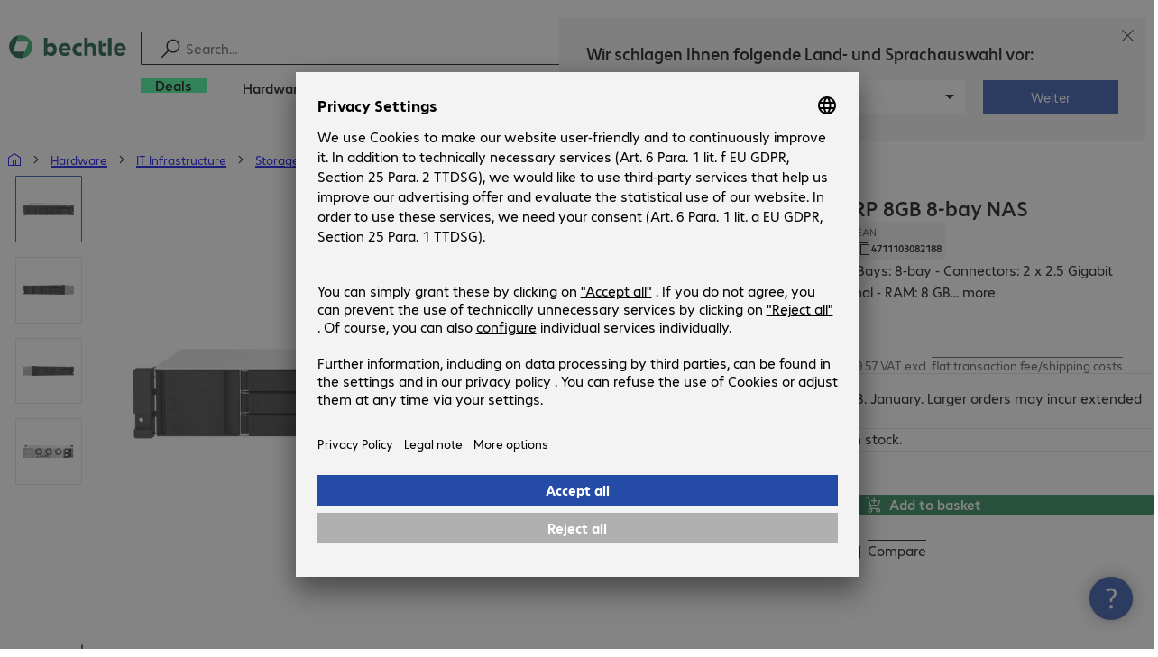

--- FILE ---
content_type: text/html; charset=UTF-8
request_url: https://www.bechtle.com/es-en/shop/qnap-ts-864eu-rp-8gb-8-bay-nas--4715926--p
body_size: 62469
content:
<!DOCTYPE html><html lang="en"><head><meta charSet="utf-8" data-next-head=""/><meta name="viewport" content="width=device-width" data-next-head=""/><link rel="icon" href="/assets/product/_next/static/media/bechtle-32x32.bfe54a80.png" type="image/png" sizes="32x32"/><link rel="icon" href="/assets/product/_next/static/media/bechtle-16x16.f5ce956d.png" type="image/png" sizes="16x16"/><link rel="preconnect" href="https://media.bechtle.com/" data-next-head=""/><title data-next-head="">Buy QNAP TS-864eU-RP 8GB 8-bay NAS (TS-864EU-RP-8G)</title><meta name="robots" content="index, follow" data-next-head=""/><meta property="og:title" content="Buy QNAP TS-864eU-RP 8GB 8-bay NAS (TS-864EU-RP-8G)" data-next-head=""/><meta name="description" content="Discover QNAP TS-864eU-RP 8GB 8-bay NAS now and enjoy easy B2B shopping at Bechtle." data-next-head=""/><meta property="og:description" content="Discover QNAP TS-864eU-RP 8GB 8-bay NAS now and enjoy easy B2B shopping at Bechtle." data-next-head=""/><meta property="twitter:description" content="Discover QNAP TS-864eU-RP 8GB 8-bay NAS now and enjoy easy B2B shopping at Bechtle." data-next-head=""/><link rel="canonical" href="https://www.bechtle.com/es-en/shop/qnap-ts-864eu-rp-8gb-8-bay-nas--4715926--p" data-next-head=""/><link rel="alternate" hrefLang="x-default" href="https://www.bechtle.com/de-en/shop/qnap-ts-864eu-rp-8gb-8-bay-nas--4715926--p" data-next-head=""/><link rel="alternate" hrefLang="de-DE" href="https://www.bechtle.com/shop/qnap-ts-864eu-rp-8-gb-8-bay-nas--4715926--p" data-next-head=""/><link rel="alternate" hrefLang="en-DE" href="https://www.bechtle.com/de-en/shop/qnap-ts-864eu-rp-8gb-8-bay-nas--4715926--p" data-next-head=""/><link rel="alternate" hrefLang="nl-BE" href="https://www.bechtle.com/be-nl/shop/qnap-ts-864eu-rp-8gb-8-bay-nas--4715926--p" data-next-head=""/><link rel="alternate" hrefLang="en-BE" href="https://www.bechtle.com/be/shop/qnap-ts-864eu-rp-8gb-8-bay-nas--4715926--p" data-next-head=""/><link rel="alternate" hrefLang="fr-BE" href="https://www.bechtle.com/be-fr/shop/nas-8-go-qnap-ts-864eu-rp-8-baies--4715926--p" data-next-head=""/><link rel="alternate" hrefLang="en-PT" href="https://www.bechtle.com/pt-en/shop/qnap-ts-864eu-rp-8gb-8-bay-nas--4715926--p" data-next-head=""/><link rel="alternate" hrefLang="pt-PT" href="https://www.bechtle.com/pt/shop/nas-qnap-ts-864eu-rp-8-gb-8-baias--4715926--p" data-next-head=""/><link rel="alternate" hrefLang="de-CH" href="https://www.bechtle.com/ch/shop/qnap-ts-864eu-rp-8-gb-8-bay-nas--4715926--p" data-next-head=""/><link rel="alternate" hrefLang="en-CH" href="https://www.bechtle.com/ch-en/shop/qnap-ts-864eu-rp-8gb-8-bay-nas--4715926--p" data-next-head=""/><link rel="alternate" hrefLang="fr-CH" href="https://www.bechtle.com/ch-fr/shop/nas-8-go-qnap-ts-864eu-rp-8-baies--4715926--p" data-next-head=""/><link rel="alternate" hrefLang="en-IT" href="https://www.bechtle.com/it-en/shop/qnap-ts-864eu-rp-8gb-8-bay-nas--4715926--p" data-next-head=""/><link rel="alternate" hrefLang="it-IT" href="https://www.bechtle.com/it/shop/nas-8-bay-8-gb-qnap-ts-864eu-rp--4715926--p" data-next-head=""/><link rel="alternate" hrefLang="en-FR" href="https://www.bechtle.com/fr-en/shop/qnap-ts-864eu-rp-8gb-8-bay-nas--4715926--p" data-next-head=""/><link rel="alternate" hrefLang="fr-FR" href="https://www.bechtle.com/fr/shop/nas-8-go-qnap-ts-864eu-rp-8-baies--4715926--p" data-next-head=""/><link rel="alternate" hrefLang="en-HU" href="https://www.bechtle.com/hu-en/shop/qnap-ts-864eu-rp-8gb-8-bay-nas--4715926--p" data-next-head=""/><link rel="alternate" hrefLang="hu-HU" href="https://www.bechtle.com/hu/shop/qnap-ts-864eu-rp-8-gb-8-rekeszes-nas--4715926--p" data-next-head=""/><link rel="alternate" hrefLang="en-ES" href="https://www.bechtle.com/es-en/shop/qnap-ts-864eu-rp-8gb-8-bay-nas--4715926--p" data-next-head=""/><link rel="alternate" hrefLang="es-ES" href="https://www.bechtle.com/es/shop/nas-qnap-ts-864eu-rp-8-gb-8-bahias--4715926--p" data-next-head=""/><link rel="alternate" hrefLang="de-AT" href="https://www.bechtle.com/at/shop/qnap-ts-864eu-rp-8-gb-8-bay-nas--4715926--p" data-next-head=""/><link rel="alternate" hrefLang="en-AT" href="https://www.bechtle.com/at-en/shop/qnap-ts-864eu-rp-8gb-8-bay-nas--4715926--p" data-next-head=""/><link rel="alternate" hrefLang="en-CZ" href="https://www.bechtle.com/cz-en/shop/qnap-ts-864eu-rp-8gb-8-bay-nas--4715926--p" data-next-head=""/><link rel="alternate" hrefLang="cs-CZ" href="https://www.bechtle.com/cz/shop/qnap-ts-864eu-rp-8-gb-8bay-nas--4715926--p" data-next-head=""/><link rel="alternate" hrefLang="en-GB" href="https://www.bechtle.com/gb/shop/qnap-ts-864eu-rp-8gb-8-bay-nas--4715926--p" data-next-head=""/><link rel="alternate" hrefLang="pl-PL" href="https://www.bechtle.com/pl/shop/nas-qnap-ts-864eu-rp-8-gb-8-wnekowy--4715926--p" data-next-head=""/><link rel="alternate" hrefLang="en-PL" href="https://www.bechtle.com/pl-en/shop/qnap-ts-864eu-rp-8gb-8-bay-nas--4715926--p" data-next-head=""/><link rel="alternate" hrefLang="en-IE" href="https://www.bechtle.com/ie/shop/qnap-ts-864eu-rp-8gb-8-bay-nas--4715926--p" data-next-head=""/><link rel="alternate" hrefLang="nl-NL" href="https://www.bechtle.com/nl/shop/qnap-ts-864eu-rp-8gb-8-bay-nas--4715926--p" data-next-head=""/><link rel="alternate" hrefLang="en-NL" href="https://www.bechtle.com/nl-en/shop/qnap-ts-864eu-rp-8gb-8-bay-nas--4715926--p" data-next-head=""/><link data-next-font="" rel="preconnect" href="/" crossorigin="anonymous"/><link rel="preload" href="/assets/product/_next/static/css/f14a08115588b2a0.css" as="style"/><link rel="preload" href="/assets/product/_next/static/css/8bc8d21ea91a3069.css" as="style"/><link rel="preload" href="/assets/product/_next/static/css/e04c7dd6e27ba489.css" as="style"/><link rel="preload" href="/assets/product/_next/static/css/7ece8d395f48ae1a.css" as="style"/><link rel="stylesheet" href="/.resources/bechtle-ui/webresources/css/neo-hybris.css" media="all"/><script>window.bechtleData = window.bechtleData || {};
                       window.bechtleData.neoCurrentLanguage = 'en';
                       window.bechtleData.neoCurrentMarket = 'ES';</script><link rel="stylesheet" href="/assets/product/_next/static/css/f14a08115588b2a0.css" data-n-g=""/><link rel="stylesheet" href="/assets/product/_next/static/css/8bc8d21ea91a3069.css" data-n-p=""/><link rel="stylesheet" href="/assets/product/_next/static/css/e04c7dd6e27ba489.css" data-n-p=""/><link rel="stylesheet" href="/assets/product/_next/static/css/7ece8d395f48ae1a.css" data-n-p=""/><noscript data-n-css=""></noscript><script defer="" noModule="" src="/assets/product/_next/static/chunks/polyfills-42372ed130431b0a.js"></script><script src="/.resources/bechtle-ui/webresources/js/neo-hybris.js" type="text/javascript" defer="" data-nscript="beforeInteractive"></script><script src="/assets/product/_next/static/chunks/webpack-8250f0bf6a283aa7.js" defer=""></script><script src="/assets/product/_next/static/chunks/framework-d445c479e7312fe9.js" defer=""></script><script src="/assets/product/_next/static/chunks/main-07bdf85504968925.js" defer=""></script><script src="/assets/product/_next/static/chunks/pages/_app-ac4827662c6b803b.js" defer=""></script><script src="/assets/product/_next/static/chunks/1013-ac096974950fc317.js" defer=""></script><script src="/assets/product/_next/static/chunks/2299-5b092b682faf7dd7.js" defer=""></script><script src="/assets/product/_next/static/chunks/1059-fdf228dcb490f365.js" defer=""></script><script src="/assets/product/_next/static/chunks/9686-aa44a6bd6f64cd06.js" defer=""></script><script src="/assets/product/_next/static/chunks/9829-f329df118da49e78.js" defer=""></script><script src="/assets/product/_next/static/chunks/4639-73d67e6e288ae56f.js" defer=""></script><script src="/assets/product/_next/static/chunks/4121-a1897fb9af1e247d.js" defer=""></script><script src="/assets/product/_next/static/chunks/9099-e263c0abf73ae835.js" defer=""></script><script src="/assets/product/_next/static/chunks/532-54d75e7bd2cc5617.js" defer=""></script><script src="/assets/product/_next/static/chunks/78-af5b732b658262ee.js" defer=""></script><script src="/assets/product/_next/static/chunks/8312-d05af063cf92c73b.js" defer=""></script><script src="/assets/product/_next/static/chunks/4873-d17ff278c4016896.js" defer=""></script><script src="/assets/product/_next/static/chunks/2409-b5ed6f6d492aa601.js" defer=""></script><script src="/assets/product/_next/static/chunks/6625-8265a27576dd459c.js" defer=""></script><script src="/assets/product/_next/static/chunks/8515-b90da9bda5d5ef2e.js" defer=""></script><script src="/assets/product/_next/static/chunks/6781-cea01d5c3e66faf7.js" defer=""></script><script src="/assets/product/_next/static/chunks/2382-e22e943873f3542b.js" defer=""></script><script src="/assets/product/_next/static/chunks/4004-e3865732271d388d.js" defer=""></script><script src="/assets/product/_next/static/chunks/9812-fb0dc3da31fe0f3d.js" defer=""></script><script src="/assets/product/_next/static/chunks/9598-b49b9d3ac23e8447.js" defer=""></script><script src="/assets/product/_next/static/chunks/pages/productDetail/%5BproductSlug%5D-decf4d7ca087ce22.js" defer=""></script><script src="/assets/product/_next/static/-Cgv9CCJtAiX3EDzppg8_/_buildManifest.js" defer=""></script><script src="/assets/product/_next/static/-Cgv9CCJtAiX3EDzppg8_/_ssgManifest.js" defer=""></script></head><body><script id="navigation-data">window.initialHeaderData={"componentsVisibility":{"experimentalsInfo":false,"brandLogo":true,"searchSuggest":true,"searchBar":true,"mainNavigation":true,"breadcrumbs":true,"countryLanguageSelector":true,"myAccount":true,"comparisonList":true,"wishLists":true,"shoppingCart":true,"myAccountBubble":true},"isInCustomerContext":false,"userContext":"anonymous","customerName":"","isImpersonated":false,"isEmployee":false,"authenticated":false,"brand":"BECHTLE","country":"es","language":"en","translations":{"ariaCountryLanguageSelector":"Country and language selection","homePage":"My home page","ariaLogo":"Return to the home page","userAccountAria":"Create a user account","searchPlaceholder":"Search…","search":"Find","searchSuggestHelp":"Press space for search suggestions","closeButtonText":"Close","contextDisplayTexts":{"myshop":"myShop","admin":"Admin","employee-global":"Admin","employee":" Internal","invest":"Invest","customer":"Customer","customer-global":"Customer","leaveContext":"Leave context","switchContext":"Switch context"},"autosuggest":{"products":"Products","categories":"Categories","news":"News","pressNews":"News & Updates","topicPages":"Topics","events":"Events","editorialContent":"Editorial Content","redirectTo":"TRANSLATION_NOT_AVAILABLE","overview":"TRANSLATION_NOT_AVAILABLE","contents":"Content","allProducts":"Show all products","allContents":"Show all content","redirectToProductOverview":"Go to the product overview","redirectToPressNewsOverview":"Go to the news and updates overview","redirectToTopicPageOverview":"Go to the topics overview","redirectToEventsOverview":"Go to the event overview"}},"geoLocationEnabled":true,"localePrefix":"\u002Fes-en","userMenu":{"links":{"wishLists":{"href":"\u002Fes-en\u002Fshop\u002Fmy-account\u002Fwishlists","text":"Shopping lists","testId":"header_link_wishlist","type":"entry","selectable":true},"comparisonList":{"href":"\u002Fes-en\u002Fshop\u002Fproductcomparison\u002Fview","text":"Compare products","testId":"header_link_comparisonlist","type":"entry","selectable":true},"shoppingCart":{"href":"\u002Fes-en\u002Fshop\u002Fcart","text":"Shopping basket","testId":"header_link_cart","type":"entry","selectable":true}},"userInitials":null,"myAccount":"My Bechtle"},"homeLink":{"href":"\u002Fes-en","testId":"breadcrumb_home_link"},"logout":{"href":"\u002Fes-en\u002Fbeus\u002Flogout","text":"Log out","testId":"action__contextDisplay-logout","csrfToken":"9204490fdac649c9a423375ca452d67e"},"isPilotCustomer":false,"mainNavigation":{"elements":[{"category_id":"6f6c3e80-c823-43de-beda-a32ae236ff59","parent":"bf49406c-e030-48a6-8371-a303cf2f8674","index":0,"highlight":true,"entry":{"name":"Deals","link":"\u002Fes-en\u002Fdeals","linkTarget":"_self","seoName":"deals"},"categories":[],"testId":"deals"},{"category_id":"10","index":1,"categories":[{"category_id":"10007","index":0,"categories":[{"category_id":"10007004","index":0,"entry":{"name":"Notebooks","link":"\u002Fes-en\u002Fshop\u002Fhardware\u002Fmobile-computing\u002Fnotebooks--10007004--c","seo_name":"Notebooks"}},{"category_id":"10007010","index":1,"entry":{"name":"Mobile Workstations","link":"\u002Fes-en\u002Fshop\u002Fhardware\u002Fmobile-computing\u002Fmobile-workstations--10007010--c","seo_name":"Mobile Workstations"}},{"category_id":"10007005","index":3,"entry":{"name":"Tablets","link":"\u002Fes-en\u002Fshop\u002Fhardware\u002Fmobile-computing\u002Ftablets--10007005--c","seo_name":"Tablets"}},{"category_id":"10007006","index":4,"entry":{"name":"Smartphones & Mobile Phones","link":"\u002Fes-en\u002Fshop\u002Fhardware\u002Fmobile-computing\u002Fsmartphones-mobile-phones--10007006--c","seo_name":"Smartphones & Mobile Phones"}},{"category_id":"10007009","index":5,"entry":{"name":"Wearables","link":"\u002Fes-en\u002Fshop\u002Fhardware\u002Fmobile-computing\u002Fwearables--10007009--c","seo_name":"Wearables"}},{"category_id":"10007008","index":8,"entry":{"name":"Mobile Computing Warranties & Services","link":"\u002Fes-en\u002Fshop\u002Fhardware\u002Fmobile-computing\u002Fmobile-computing-warranties-services--10007008--c","seo_name":"Mobile Computing Warranties & Services"}},{"category_id":"10007001","index":9,"entry":{"name":"Mobile Computing Accessories","link":"\u002Fes-en\u002Fshop\u002Fhardware\u002Fmobile-computing\u002Fmobile-computing-accessories--10007001--c","seo_name":"Mobile Computing Accessories"}},{"category_id":"10007003","index":10,"entry":{"name":"Mobile Computing Spare Parts","link":"\u002Fes-en\u002Fshop\u002Fhardware\u002Fmobile-computing\u002Fmobile-computing-spare-parts--10007003--c","seo_name":"Mobile Computing Spare Parts"}}],"entry":{"name":"Mobile Computing","link":"\u002Fes-en\u002Fshop\u002Fhardware\u002Fmobile-computing--10007--c","seo_name":"Mobile Computing"}},{"category_id":"10001","index":1,"categories":[{"category_id":"10001005","index":0,"entry":{"name":"Conference Systems","link":"\u002Fes-en\u002Fshop\u002Fhardware\u002Fcommunication-conferencing\u002Fconference-systems--10001005--c","seo_name":"Conference Systems"}},{"category_id":"10001002","index":1,"entry":{"name":"VoIP Telephony","link":"\u002Fes-en\u002Fshop\u002Fhardware\u002Fcommunication-conferencing\u002Fvoip-telephony--10001002--c","seo_name":"VoIP Telephony"}},{"category_id":"10001001","index":3,"entry":{"name":"Headsets","link":"\u002Fes-en\u002Fshop\u002Fhardware\u002Fcommunication-conferencing\u002Fheadsets--10001001--c","seo_name":"Headsets"}},{"category_id":"10001008","index":4,"entry":{"name":"Webcams","link":"\u002Fes-en\u002Fshop\u002Fhardware\u002Fcommunication-conferencing\u002Fwebcams--10001008--c","seo_name":"Webcams"}},{"category_id":"10001004","index":5,"entry":{"name":"Communication Warranties & Services","link":"\u002Fes-en\u002Fshop\u002Fhardware\u002Fcommunication-conferencing\u002Fcommunication-warranties-services--10001004--c","seo_name":"Communication Warranties & Services"}},{"category_id":"10001003","index":6,"entry":{"name":"Communication Accessories","link":"\u002Fes-en\u002Fshop\u002Fhardware\u002Fcommunication-conferencing\u002Fcommunication-accessories--10001003--c","seo_name":"Communication Accessories"}}],"entry":{"name":"Communication & Conferencing","link":"\u002Fes-en\u002Fshop\u002Fhardware\u002Fcommunication-conferencing--10001--c","seo_name":"Communication & Conferencing"}},{"category_id":"10006","index":2,"categories":[{"category_id":"10006009","index":0,"entry":{"name":"Servers","link":"\u002Fes-en\u002Fshop\u002Fhardware\u002Fit-infrastructure\u002Fservers--10006009--c","seo_name":"Servers"}},{"category_id":"10006008","index":1,"entry":{"name":"Storage","link":"\u002Fes-en\u002Fshop\u002Fhardware\u002Fit-infrastructure\u002Fstorage--10006008--c","seo_name":"Storage"}},{"category_id":"10006003","index":2,"entry":{"name":"Uninterruptible Power Supply","link":"\u002Fes-en\u002Fshop\u002Fhardware\u002Fit-infrastructure\u002Funinterruptible-power-supply--10006003--c","seo_name":"Uninterruptible Power Supply"}},{"category_id":"10006005","index":3,"entry":{"name":"Network","link":"\u002Fes-en\u002Fshop\u002Fhardware\u002Fit-infrastructure\u002Fnetwork--10006005--c","seo_name":"Network"}},{"category_id":"10006001","index":4,"entry":{"name":"Security","link":"\u002Fes-en\u002Fshop\u002Fhardware\u002Fit-infrastructure\u002Fsecurity--10006001--c","seo_name":"Security"}},{"category_id":"10006004","index":5,"entry":{"name":"Racks","link":"\u002Fes-en\u002Fshop\u002Fhardware\u002Fit-infrastructure\u002Fracks--10006004--c","seo_name":"Racks"}},{"category_id":"10006006","index":6,"entry":{"name":"IT Infrastructure Warranties & Services","link":"\u002Fes-en\u002Fshop\u002Fhardware\u002Fit-infrastructure\u002Fit-infrastructure-warranties-services--10006006--c","seo_name":"IT Infrastructure Warranties & Services"}},{"category_id":"10006002","index":7,"entry":{"name":"IT Infrastructure Accessories","link":"\u002Fes-en\u002Fshop\u002Fhardware\u002Fit-infrastructure\u002Fit-infrastructure-accessories--10006002--c","seo_name":"IT Infrastructure Accessories"}}],"entry":{"name":"IT Infrastructure","link":"\u002Fes-en\u002Fshop\u002Fhardware\u002Fit-infrastructure--10006--c","seo_name":"IT Infrastructure"}},{"category_id":"10003","index":3,"categories":[{"category_id":"10003002","index":0,"entry":{"name":"PCs","link":"\u002Fes-en\u002Fshop\u002Fhardware\u002Fcomputing\u002Fpcs--10003002--c","seo_name":"PCs"}},{"category_id":"10003003","index":1,"entry":{"name":"Workstations","link":"\u002Fes-en\u002Fshop\u002Fhardware\u002Fcomputing\u002Fworkstations--10003003--c","seo_name":"Workstations"}},{"category_id":"10003004","index":2,"entry":{"name":"Thin Clients","link":"\u002Fes-en\u002Fshop\u002Fhardware\u002Fcomputing\u002Fthin-clients--10003004--c","seo_name":"Thin Clients"}},{"category_id":"10003008","index":3,"entry":{"name":"All-in-One PCs","link":"\u002Fes-en\u002Fshop\u002Fhardware\u002Fcomputing\u002Fall-in-one-pcs--10003008--c","seo_name":"All-in-One PCs"}},{"category_id":"10003007","index":4,"entry":{"name":"Point of Sale & Point of Information","link":"\u002Fes-en\u002Fshop\u002Fhardware\u002Fcomputing\u002Fpoint-of-sale-point-of-information--10003007--c","seo_name":"Point of Sale & Point of Information"}},{"category_id":"10003006","index":5,"entry":{"name":"Computing Warranties & Services","link":"\u002Fes-en\u002Fshop\u002Fhardware\u002Fcomputing\u002Fcomputing-warranties-services--10003006--c","seo_name":"Computing Warranties & Services"}},{"category_id":"10003005","index":6,"entry":{"name":"Computing Accessories","link":"\u002Fes-en\u002Fshop\u002Fhardware\u002Fcomputing\u002Fcomputing-accessories--10003005--c","seo_name":"Computing Accessories"}},{"category_id":"10003009","index":7,"entry":{"name":"Computing Spare Parts","link":"\u002Fes-en\u002Fshop\u002Fhardware\u002Fcomputing\u002Fcomputing-spare-parts--10003009--c","seo_name":"Computing Spare Parts"}}],"entry":{"name":"Computing","link":"\u002Fes-en\u002Fshop\u002Fhardware\u002Fcomputing--10003--c","seo_name":"Computing"}},{"category_id":"10005","index":4,"categories":[{"category_id":"10005004","index":0,"entry":{"name":"Monitors","link":"\u002Fes-en\u002Fshop\u002Fhardware\u002Fperipherals\u002Fmonitors--10005004--c","seo_name":"Monitors"}},{"category_id":"10005005","index":1,"entry":{"name":"Public Displays","link":"\u002Fes-en\u002Fshop\u002Fhardware\u002Fperipherals\u002Fpublic-displays--10005005--c","seo_name":"Public Displays"}},{"category_id":"10005007","index":3,"entry":{"name":"Projectors","link":"\u002Fes-en\u002Fshop\u002Fhardware\u002Fperipherals\u002Fprojectors--10005007--c","seo_name":"Projectors"}},{"category_id":"10005010","index":4,"entry":{"name":"Input Devices","link":"\u002Fes-en\u002Fshop\u002Fhardware\u002Fperipherals\u002Finput-devices--10005010--c","seo_name":"Input Devices"}},{"category_id":"10005006","index":8,"entry":{"name":"Audio, Photo & Video","link":"\u002Fes-en\u002Fshop\u002Fhardware\u002Fperipherals\u002Faudio-photo-video--10005006--c","seo_name":"Audio, Photo & Video"}},{"category_id":"10005003","index":9,"entry":{"name":"Peripherals Warranties & Services","link":"\u002Fes-en\u002Fshop\u002Fhardware\u002Fperipherals\u002Fperipherals-warranties-services--10005003--c","seo_name":"Peripherals Warranties & Services"}},{"category_id":"10005002","index":10,"entry":{"name":"Peripherals Accessories","link":"\u002Fes-en\u002Fshop\u002Fhardware\u002Fperipherals\u002Fperipherals-accessories--10005002--c","seo_name":"Peripherals Accessories"}}],"entry":{"name":"Peripherals","link":"\u002Fes-en\u002Fshop\u002Fhardware\u002Fperipherals--10005--c","seo_name":"Peripherals"}},{"category_id":"10009","index":5,"categories":[{"category_id":"10009005","index":0,"entry":{"name":"Printers","link":"\u002Fes-en\u002Fshop\u002Fhardware\u002Fprinters-scanners\u002Fprinters--10009005--c","seo_name":"Printers"}},{"category_id":"10009011","index":1,"entry":{"name":"Label Printers","link":"\u002Fes-en\u002Fshop\u002Fhardware\u002Fprinters-scanners\u002Flabel-printers--10009011--c","seo_name":"Label Printers"}},{"category_id":"10009008","index":2,"entry":{"name":"Disc Duplicators","link":"\u002Fes-en\u002Fshop\u002Fhardware\u002Fprinters-scanners\u002Fdisc-duplicators--10009008--c","seo_name":"Disc Duplicators"}},{"category_id":"10009001","index":3,"entry":{"name":"Scanners","link":"\u002Fes-en\u002Fshop\u002Fhardware\u002Fprinters-scanners\u002Fscanners--10009001--c","seo_name":"Scanners"}},{"category_id":"10009004","index":4,"entry":{"name":"Barcode Scanners","link":"\u002Fes-en\u002Fshop\u002Fhardware\u002Fprinters-scanners\u002Fbarcode-scanners--10009004--c","seo_name":"Barcode Scanners"}},{"category_id":"10009012","index":5,"entry":{"name":"Mobile Data Collection","link":"\u002Fes-en\u002Fshop\u002Fhardware\u002Fprinters-scanners\u002Fmobile-data-collection--10009012--c","seo_name":"Mobile Data Collection"}},{"category_id":"10009006","index":6,"entry":{"name":"Consumables","link":"\u002Fes-en\u002Fshop\u002Fhardware\u002Fprinters-scanners\u002Fconsumables--10009006--c","seo_name":"Consumables"}},{"category_id":"10009010","index":7,"entry":{"name":"Warranties & Services","link":"\u002Fes-en\u002Fshop\u002Fhardware\u002Fprinters-scanners\u002Fwarranties-services--10009010--c","seo_name":"Warranties & Services"}},{"category_id":"10009002","index":8,"entry":{"name":"Printer & Scanner Accessories","link":"\u002Fes-en\u002Fshop\u002Fhardware\u002Fprinters-scanners\u002Fprinter-scanner-accessories--10009002--c","seo_name":"Printer & Scanner Accessories"}},{"category_id":"10009007","index":9,"entry":{"name":"Printer Spare Parts","link":"\u002Fes-en\u002Fshop\u002Fhardware\u002Fprinters-scanners\u002Fprinter-spare-parts--10009007--c","seo_name":"Printer Spare Parts"}}],"entry":{"name":"Printers & Scanners","link":"\u002Fes-en\u002Fshop\u002Fhardware\u002Fprinters-scanners--10009--c","seo_name":"Printers & Scanners"}},{"category_id":"10002","index":6,"categories":[{"category_id":"10002003","index":0,"entry":{"name":"SSDs & HDDs","link":"\u002Fes-en\u002Fshop\u002Fhardware\u002Fcomponents\u002Fssds-hdds--10002003--c","seo_name":"SSDs & HDDs"}},{"category_id":"10002008","index":1,"entry":{"name":"Memory","link":"\u002Fes-en\u002Fshop\u002Fhardware\u002Fcomponents\u002Fmemory--10002008--c","seo_name":"Memory"}},{"category_id":"10002005","index":2,"entry":{"name":"Graphics Cards","link":"\u002Fes-en\u002Fshop\u002Fhardware\u002Fcomponents\u002Fgraphics-cards--10002005--c","seo_name":"Graphics Cards"}},{"category_id":"10002004","index":3,"entry":{"name":"Drives & Enclosures","link":"\u002Fes-en\u002Fshop\u002Fhardware\u002Fcomponents\u002Fdrives-enclosures--10002004--c","seo_name":"Drives & Enclosures"}},{"category_id":"10002001","index":4,"entry":{"name":"Interfaces & Controllers","link":"\u002Fes-en\u002Fshop\u002Fhardware\u002Fcomponents\u002Finterfaces-controllers--10002001--c","seo_name":"Interfaces & Controllers"}},{"category_id":"10002007","index":6,"entry":{"name":"Power Supplies","link":"\u002Fes-en\u002Fshop\u002Fhardware\u002Fcomponents\u002Fpower-supplies--10002007--c","seo_name":"Power Supplies"}},{"category_id":"10002006","index":7,"entry":{"name":"Processors","link":"\u002Fes-en\u002Fshop\u002Fhardware\u002Fcomponents\u002Fprocessors--10002006--c","seo_name":"Processors"}},{"category_id":"10002009","index":7,"entry":{"name":"Storage Media","link":"\u002Fes-en\u002Fshop\u002Fhardware\u002Fcomponents\u002Fstorage-media--10002009--c","seo_name":"Storage Media"}},{"category_id":"10002002","index":8,"entry":{"name":"Component Accessories","link":"\u002Fes-en\u002Fshop\u002Fhardware\u002Fcomponents\u002Fcomponent-accessories--10002002--c","seo_name":"Component Accessories"}}],"entry":{"name":"Components","link":"\u002Fes-en\u002Fshop\u002Fhardware\u002Fcomponents--10002--c","seo_name":"Components"}},{"category_id":"10004","index":7,"categories":[{"category_id":"10004005","index":0,"entry":{"name":"Network Connectivity","link":"\u002Fes-en\u002Fshop\u002Fhardware\u002Fconnectivity\u002Fnetwork-connectivity--10004005--c","seo_name":"Network Connectivity"}},{"category_id":"10004003","index":1,"entry":{"name":"PC Connectivity","link":"\u002Fes-en\u002Fshop\u002Fhardware\u002Fconnectivity\u002Fpc-connectivity--10004003--c","seo_name":"PC Connectivity"}},{"category_id":"10004007","index":2,"entry":{"name":"USB Connectivity","link":"\u002Fes-en\u002Fshop\u002Fhardware\u002Fconnectivity\u002Fusb-connectivity--10004007--c","seo_name":"USB Connectivity"}},{"category_id":"10004008","index":3,"entry":{"name":"Power Connectivity","link":"\u002Fes-en\u002Fshop\u002Fhardware\u002Fconnectivity\u002Fpower-connectivity--10004008--c","seo_name":"Power Connectivity"}},{"category_id":"10004006","index":4,"entry":{"name":"Phone Connectivity","link":"\u002Fes-en\u002Fshop\u002Fhardware\u002Fconnectivity\u002Fphone-connectivity--10004006--c","seo_name":"Phone Connectivity"}},{"category_id":"10004001","index":5,"entry":{"name":"Device Servers","link":"\u002Fes-en\u002Fshop\u002Fhardware\u002Fconnectivity\u002Fdevice-servers--10004001--c","seo_name":"Device Servers"}},{"category_id":"10004004","index":6,"entry":{"name":"Extenders & Splitters","link":"\u002Fes-en\u002Fshop\u002Fhardware\u002Fconnectivity\u002Fextenders-splitters--10004004--c","seo_name":"Extenders & Splitters"}},{"category_id":"10004002","index":7,"entry":{"name":"Connectivity Accessories","link":"\u002Fes-en\u002Fshop\u002Fhardware\u002Fconnectivity\u002Fconnectivity-accessories--10004002--c","seo_name":"Connectivity Accessories"}}],"entry":{"name":"Connectivity","link":"\u002Fes-en\u002Fshop\u002Fhardware\u002Fconnectivity--10004--c","seo_name":"Connectivity"}},{"category_id":"10008","index":8,"categories":[{"category_id":"10008001","index":0,"entry":{"name":"Organisation & Ergonomics","link":"\u002Fes-en\u002Fshop\u002Fhardware\u002Foffice-equipment\u002Forganisation-ergonomics--10008001--c","seo_name":"Organisation & Ergonomics"}},{"category_id":"10008009","index":1,"entry":{"name":"Smart Home","link":"\u002Fes-en\u002Fshop\u002Fhardware\u002Foffice-equipment\u002Fsmart-home--10008009--c","seo_name":"Smart Home"}},{"category_id":"10008003","index":2,"entry":{"name":"Cleaning Products","link":"\u002Fes-en\u002Fshop\u002Fhardware\u002Foffice-equipment\u002Fcleaning-products--10008003--c","seo_name":"Cleaning Products"}},{"category_id":"10008008","index":3,"entry":{"name":"Safety, Security & Protection","link":"\u002Fes-en\u002Fshop\u002Fhardware\u002Foffice-equipment\u002Fsafety-security-protection--10008008--c","seo_name":"Safety, Security & Protection"}},{"category_id":"10008004","index":4,"entry":{"name":"Office Appliances","link":"\u002Fes-en\u002Fshop\u002Fhardware\u002Foffice-equipment\u002Foffice-appliances--10008004--c","seo_name":"Office Appliances"}},{"category_id":"10008002","index":5,"entry":{"name":"Mounting Solutions","link":"\u002Fes-en\u002Fshop\u002Fhardware\u002Foffice-equipment\u002Fmounting-solutions--10008002--c","seo_name":"Mounting Solutions"}},{"category_id":"10008007","index":6,"entry":{"name":"Office Furniture","link":"\u002Fes-en\u002Fshop\u002Fhardware\u002Foffice-equipment\u002Foffice-furniture--10008007--c","seo_name":"Office Furniture"}},{"category_id":"10008006","index":7,"entry":{"name":"Batteries","link":"\u002Fes-en\u002Fshop\u002Fhardware\u002Foffice-equipment\u002Fbatteries--10008006--c","seo_name":"Batteries"}},{"category_id":"10008005","index":8,"entry":{"name":"Office Equipment Accessories","link":"\u002Fes-en\u002Fshop\u002Fhardware\u002Foffice-equipment\u002Foffice-equipment-accessories--10008005--c","seo_name":"Office Equipment Accessories"}}],"entry":{"name":"Office Equipment","link":"\u002Fes-en\u002Fshop\u002Fhardware\u002Foffice-equipment--10008--c","seo_name":"Office Equipment"}}],"entry":{"name":"Hardware","link":"\u002Fes-en\u002Fshop\u002Fhardware--10--c","seo_name":"Hardware"},"testId":"hardware"},{"category_id":"20","index":2,"categories":[{"category_id":"20005","index":0,"categories":[{"category_id":"20005001","index":3,"entry":{"name":"Backup, Recovery & Archiving","link":"\u002Fes-en\u002Fshop\u002Fsoftware\u002Fstorage-backup-recovery\u002Fbackup-recovery-archiving--20005001--c","seo_name":"Backup, Recovery & Archiving"}}],"entry":{"name":"Storage, Backup & Recovery","link":"\u002Fes-en\u002Fshop\u002Fsoftware\u002Fstorage-backup-recovery--20005--c","seo_name":"Storage, Backup & Recovery"}},{"category_id":"20002","index":1,"categories":[{"category_id":"20002001","index":0,"entry":{"name":"Endpoint Security","link":"\u002Fes-en\u002Fshop\u002Fsoftware\u002Fsecurity-software\u002Fendpoint-security--20002001--c","seo_name":"Endpoint Security"}},{"category_id":"20002003","index":1,"entry":{"name":"E-mail Security","link":"\u002Fes-en\u002Fshop\u002Fsoftware\u002Fsecurity-software\u002Fe-mail-security--20002003--c","seo_name":"E-mail Security"}},{"category_id":"20002002","index":2,"entry":{"name":"Security Suites","link":"\u002Fes-en\u002Fshop\u002Fsoftware\u002Fsecurity-software\u002Fsecurity-suites--20002002--c","seo_name":"Security Suites"}},{"category_id":"20002007","index":5,"entry":{"name":"Cloud Security","link":"\u002Fes-en\u002Fshop\u002Fsoftware\u002Fsecurity-software\u002Fcloud-security--20002007--c","seo_name":"Cloud Security"}},{"category_id":"20002005","index":6,"entry":{"name":"Gateway Security","link":"\u002Fes-en\u002Fshop\u002Fsoftware\u002Fsecurity-software\u002Fgateway-security--20002005--c","seo_name":"Gateway Security"}},{"category_id":"20002008","index":8,"entry":{"name":"Management & Training","link":"\u002Fes-en\u002Fshop\u002Fsoftware\u002Fsecurity-software\u002Fmanagement-training--20002008--c","seo_name":"Management & Training"}}],"entry":{"name":"Security Software","link":"\u002Fes-en\u002Fshop\u002Fsoftware\u002Fsecurity-software--20002--c","seo_name":"Security Software"}},{"category_id":"20008","index":2,"categories":[{"category_id":"20008001","index":0,"entry":{"name":"Project Management & Collaboration","link":"\u002Fes-en\u002Fshop\u002Fsoftware\u002Fdevelopment-software\u002Fproject-management-collaboration--20008001--c","seo_name":"Project Management & Collaboration"}}],"entry":{"name":"Development Software","link":"\u002Fes-en\u002Fshop\u002Fsoftware\u002Fdevelopment-software--20008--c","seo_name":"Development Software"}},{"category_id":"20007","index":3,"categories":[{"category_id":"20007001","index":0,"entry":{"name":"Communication","link":"\u002Fes-en\u002Fshop\u002Fsoftware\u002Fcollaboration-software\u002Fcommunication--20007001--c","seo_name":"Communication"}},{"category_id":"20007003","index":1,"entry":{"name":"Document Management","link":"\u002Fes-en\u002Fshop\u002Fsoftware\u002Fcollaboration-software\u002Fdocument-management--20007003--c","seo_name":"Document Management"}},{"category_id":"20007002","index":2,"entry":{"name":"File Sharing","link":"\u002Fes-en\u002Fshop\u002Fsoftware\u002Fcollaboration-software\u002Ffile-sharing--20007002--c","seo_name":"File Sharing"}}],"entry":{"name":"Collaboration Software","link":"\u002Fes-en\u002Fshop\u002Fsoftware\u002Fcollaboration-software--20007--c","seo_name":"Collaboration Software"}},{"category_id":"20006","index":4,"categories":[{"category_id":"20006001","index":0,"entry":{"name":"Office Software & Add-ons","link":"\u002Fes-en\u002Fshop\u002Fsoftware\u002Foffice-applications\u002Foffice-software-add-ons--20006001--c","seo_name":"Office Software & Add-ons"}},{"category_id":"20006002","index":1,"entry":{"name":"Creative Design & Publishing","link":"\u002Fes-en\u002Fshop\u002Fsoftware\u002Foffice-applications\u002Fcreative-design-publishing--20006002--c","seo_name":"Creative Design & Publishing"}}],"entry":{"name":"Office Applications","link":"\u002Fes-en\u002Fshop\u002Fsoftware\u002Foffice-applications--20006--c","seo_name":"Office Applications"}},{"category_id":"20004","index":5,"categories":[{"category_id":"20004001","index":0,"entry":{"name":"Operating Systems","link":"\u002Fes-en\u002Fshop\u002Fsoftware\u002Finfrastructure-software\u002Foperating-systems--20004001--c","seo_name":"Operating Systems"}},{"category_id":"20004003","index":1,"entry":{"name":"Monitoring & Reporting","link":"\u002Fes-en\u002Fshop\u002Fsoftware\u002Finfrastructure-software\u002Fmonitoring-reporting--20004003--c","seo_name":"Monitoring & Reporting"}},{"category_id":"20004009","index":3,"entry":{"name":"Print Management","link":"\u002Fes-en\u002Fshop\u002Fsoftware\u002Finfrastructure-software\u002Fprint-management--20004009--c","seo_name":"Print Management"}},{"category_id":"20004007","index":8,"entry":{"name":"Optimisation","link":"\u002Fes-en\u002Fshop\u002Fsoftware\u002Finfrastructure-software\u002Foptimisation--20004007--c","seo_name":"Optimisation"}}],"entry":{"name":"Infrastructure Software","link":"\u002Fes-en\u002Fshop\u002Fsoftware\u002Finfrastructure-software--20004--c","seo_name":"Infrastructure Software"}},{"category_id":"20003","index":6,"categories":[{"category_id":"20003002","index":0,"entry":{"name":"Desktop Virtualisation","link":"\u002Fes-en\u002Fshop\u002Fsoftware\u002Fvirtualisation\u002Fdesktop-virtualisation--20003002--c","seo_name":"Desktop Virtualisation"}},{"category_id":"20003003","index":3,"entry":{"name":"Infrastructure & Management","link":"\u002Fes-en\u002Fshop\u002Fsoftware\u002Fvirtualisation\u002Finfrastructure-management--20003003--c","seo_name":"Infrastructure & Management"}}],"entry":{"name":"Virtualisation","link":"\u002Fes-en\u002Fshop\u002Fsoftware\u002Fvirtualisation--20003--c","seo_name":"Virtualisation"}}],"entry":{"name":"Software","link":"\u002Fes-en\u002Fshop\u002Fsoftware--20--c","seo_name":"Software"},"testId":"software"},{"category_id":"b93c1bb9-e633-4c21-83ac-523c22c4ca11","parent":"bf49406c-e030-48a6-8371-a303cf2f8674","index":1,"highlight":false,"entry":{"name":"IT solutions","link":"\u002Fes-en\u002Fit-solutions","linkTarget":"_self","seoName":"it-solutions"},"categories":[{"category_id":"d648e0f1-1723-4779-a7bd-ce8249b59a18","parent":"b93c1bb9-e633-4c21-83ac-523c22c4ca11","index":0,"highlight":false,"entry":{"name":"Business Applications","link":"\u002Fes-en\u002Fit-solutions\u002Fbusiness-applications","linkTarget":"_self","seoName":"business-applications"},"categories":[{"category_id":"6347c43e-4209-418e-b6ca-eb7769d82b73","parent":"d648e0f1-1723-4779-a7bd-ce8249b59a18","index":0,"highlight":false,"entry":{"name":"Business Intelligence","link":"\u002Fes-en\u002Fit-solutions\u002Fbusiness-applications\u002Fbusiness-intelligence","linkTarget":"_self","seoName":"business-intelligence"},"categories":[]},{"category_id":"36f4b117-ea7c-48f4-a857-acb1d982dcaf","parent":"d648e0f1-1723-4779-a7bd-ce8249b59a18","index":1,"highlight":false,"entry":{"name":"PDM, CAD & CAM ","link":"\u002Fes-en\u002Fit-solutions\u002Fbusiness-applications\u002Fcad-cam-pdm","linkTarget":"_self","seoName":"cad-cam-pdm"},"categories":[]},{"category_id":"9f71d1ff-5cde-40e9-a82e-0376f2c5e17c","parent":"d648e0f1-1723-4779-a7bd-ce8249b59a18","index":2,"highlight":false,"entry":{"name":"Collaboration","link":"\u002Fes-en\u002Fit-solutions\u002Fbusiness-applications\u002Fcollaboration","linkTarget":"_self","seoName":"collaboration"},"categories":[]},{"category_id":"f043c8ed-73ba-44c1-aa0b-c80b1410e3dc","parent":"d648e0f1-1723-4779-a7bd-ce8249b59a18","index":3,"highlight":false,"entry":{"name":"Customer Relationship Management","link":"\u002Fes-en\u002Fit-solutions\u002Fbusiness-applications\u002Fcustomer-relationship-management","linkTarget":"_self","seoName":"customer-relationship-management"},"categories":[]},{"category_id":"ee5fb17f-defa-4b52-89c8-a82b4ef35209","parent":"d648e0f1-1723-4779-a7bd-ce8249b59a18","index":4,"highlight":false,"entry":{"name":"Product Lifecycle Management","link":"\u002Fes-en\u002Fit-solutions\u002Fbusiness-applications\u002Fplm","linkTarget":"_self","seoName":"plm"},"categories":[]},{"category_id":"2cb1be74-1c5d-4631-83e3-313f0d817cfe","parent":"d648e0f1-1723-4779-a7bd-ce8249b59a18","index":5,"highlight":false,"entry":{"name":"Enterprise Resource Planning","link":"\u002Fes-en\u002Fit-solutions\u002Fbusiness-applications\u002Ferp-successful-business-planning","linkTarget":"_self","seoName":"erp-successful-business-planning"},"categories":[]},{"category_id":"767fac0a-afa5-47a3-a629-60e1a577b267","parent":"d648e0f1-1723-4779-a7bd-ce8249b59a18","index":6,"highlight":false,"entry":{"name":"DMS & ECM","link":"\u002Fes-en\u002Fit-solutions\u002Fbusiness-applications\u002Fecm-dms","linkTarget":"_self","seoName":"ecm-dms"},"categories":[]},{"category_id":"60b7d134-21d7-41a0-8248-d03516e6ee9f","parent":"d648e0f1-1723-4779-a7bd-ce8249b59a18","index":7,"highlight":false,"entry":{"name":"Artificial Intelligence","link":"\u002Fes-en\u002Fit-solutions\u002Fbusiness-applications\u002Fartificial-intelligence","linkTarget":"_self","seoName":"artificial-intelligence"},"categories":[{"category_id":"f4a08e37-cb6d-4d8e-a175-e6f72b4a1f1c","parent":"60b7d134-21d7-41a0-8248-d03516e6ee9f","index":0,"highlight":false,"entry":{"name":"NVIDIA","link":"\u002Fes-en\u002Fit-solutions\u002Fbusiness-applications\u002Fartificial-intelligence\u002Fnvidia-for-ai","linkTarget":"_self","seoName":"NVIDIA"},"categories":[]},{"category_id":"777b31db-a407-4156-b9e3-661fb55d5762","parent":"60b7d134-21d7-41a0-8248-d03516e6ee9f","index":1,"highlight":false,"entry":{"name":"Microsoft Azure AI and Graph API","link":"\u002Fes-en\u002Fit-solutions\u002Fbusiness-applications\u002Fartificial-intelligence\u002Fmicrosoft-azure-ai","linkTarget":"_self","seoName":"Microsoft Azure AI and Graph API"},"categories":[]},{"category_id":"8f2a6c02-2203-4541-b467-3a7a4b27f13e","parent":"60b7d134-21d7-41a0-8248-d03516e6ee9f","index":2,"highlight":false,"entry":{"name":"IBM Watson","link":"\u002Fes-en\u002Fit-solutions\u002Fbusiness-applications\u002Fartificial-intelligence\u002Fibm-watson","linkTarget":"_self","seoName":"IBM Watson"},"categories":[]},{"category_id":"20f347b6-b024-4ee3-a849-c26b7fea1c63","parent":"60b7d134-21d7-41a0-8248-d03516e6ee9f","index":3,"highlight":false,"entry":{"name":"Machine Learning | Deep Learning","link":"\u002Fes-en\u002Fit-solutions\u002Fbusiness-applications\u002Fartificial-intelligence\u002Fmachine-learning","linkTarget":"_self","seoName":"Machine Learning | Deep Learning"},"categories":[]}]}]},{"category_id":"62bc659f-a9e4-4570-9b1e-96d991e4eb79","parent":"b93c1bb9-e633-4c21-83ac-523c22c4ca11","index":1,"highlight":false,"entry":{"name":"Data centre","link":"\u002Fes-en\u002Fit-solutions\u002Fdata-centre","linkTarget":"_self","seoName":"data-centre"},"categories":[{"category_id":"b99cfc56-eb8b-48f9-8236-5dd287f5d816","parent":"62bc659f-a9e4-4570-9b1e-96d991e4eb79","index":0,"highlight":false,"entry":{"name":"Multi Cloud","link":"\u002Fes-en\u002Fit-solutions\u002Fdata-centre\u002Fmulti-cloud","linkTarget":"_self","seoName":"multi-cloud"},"categories":[]},{"category_id":"eb26b461-1c66-4519-a591-3ff9cc570cf9","parent":"62bc659f-a9e4-4570-9b1e-96d991e4eb79","index":1,"highlight":false,"entry":{"name":"Software Defined Data Centre","link":"\u002Fes-en\u002Fit-solutions\u002Fdata-centre\u002Fsoftware-defined-data-centre","linkTarget":"_self","seoName":"software-defined-data-centre"},"categories":[]},{"category_id":"aada03ac-37db-430c-826d-e1d6561f3b84","parent":"62bc659f-a9e4-4570-9b1e-96d991e4eb79","index":2,"highlight":false,"entry":{"name":"Modular Data Centre Competence","link":"\u002Fes-en\u002Fit-solutions\u002Fdata-centre\u002Fmodular-data-centre-competence","linkTarget":"_self","seoName":"modular-data-centre-competence"},"categories":[]}]},{"category_id":"93be2917-f9a8-4c8e-8d50-533c8443ee52","parent":"b93c1bb9-e633-4c21-83ac-523c22c4ca11","index":2,"highlight":false,"entry":{"name":"Modern Workplace","link":"\u002Fes-en\u002Fit-solutions\u002Fmodern-workplace","linkTarget":"_self","seoName":"modern-workplace"},"categories":[{"category_id":"6f0b1b50-7e31-45e4-a8e7-fa8d1f340137","parent":"93be2917-f9a8-4c8e-8d50-533c8443ee52","index":0,"highlight":false,"entry":{"name":"Modern Meeting Room","link":"\u002Fes-en\u002Fit-solutions\u002Fmodern-workplace\u002Fmeeting-room-solutions","linkTarget":"_self","seoName":"meeting-room-solutions"},"categories":[]},{"category_id":"acf7f38f-d35d-431d-93c7-2fc8ba1ed7af","parent":"93be2917-f9a8-4c8e-8d50-533c8443ee52","index":1,"highlight":false,"entry":{"name":"Communication and Collaboration","link":"\u002Fes-en\u002Fit-solutions\u002Fmodern-workplace\u002Fcommunication-collaboration","linkTarget":"_self","seoName":"communication-collaboration"},"categories":[]},{"category_id":"531f1b63-79d0-4e70-b121-0b6de1cf5bd3","parent":"93be2917-f9a8-4c8e-8d50-533c8443ee52","index":2,"highlight":false,"entry":{"name":"Mobile Working","link":"\u002Fes-en\u002Fit-solutions\u002Fmodern-workplace\u002Fmobility-management","linkTarget":"_self","seoName":"mobility-management"},"categories":[]},{"category_id":"a20f3cda-8230-4e4f-80c0-1b92f131ec0c","parent":"93be2917-f9a8-4c8e-8d50-533c8443ee52","index":3,"highlight":false,"entry":{"name":"Workplace Security","link":"\u002Fes-en\u002Fit-solutions\u002Fmodern-workplace\u002Fworkplace-security","linkTarget":"_self","seoName":"workplace-security"},"categories":[]},{"category_id":"153e13c5-7159-4f91-bb9b-639b7b14b041","parent":"93be2917-f9a8-4c8e-8d50-533c8443ee52","index":4,"highlight":false,"entry":{"name":"Managed Workplace Services","link":"\u002Fes-en\u002Fit-solutions\u002Fmodern-workplace\u002Fmanaged-workplace-services","linkTarget":"_self","seoName":"managed-workplace-services"},"categories":[]}]},{"category_id":"48e94a13-d2dd-4290-898d-4a8bb8cb0847","parent":"b93c1bb9-e633-4c21-83ac-523c22c4ca11","index":3,"highlight":false,"entry":{"name":"Networking","link":"\u002Fes-en\u002Fit-solutions\u002Fnetworking","linkTarget":"_self","seoName":"networking"},"categories":[{"category_id":"bc426097-bea2-4419-b28d-afe07064d434","parent":"48e94a13-d2dd-4290-898d-4a8bb8cb0847","index":0,"highlight":false,"entry":{"name":"Data Centre Networking","link":"\u002Fes-en\u002Fit-solutions\u002Fnetworking\u002Fdata-centre-networking","linkTarget":"_self","seoName":"data-centre-networking"},"categories":[]},{"category_id":"62b04031-9973-47a5-aa93-fb2180e0e023","parent":"48e94a13-d2dd-4290-898d-4a8bb8cb0847","index":1,"highlight":false,"entry":{"name":"Enterprise Networking","link":"\u002Fes-en\u002Fit-solutions\u002Fnetworking\u002Fenterprise-networking","linkTarget":"_self","seoName":"enterprise-networking"},"categories":[]},{"category_id":"bc7627c7-a0a1-44b7-a214-5b5b65102993","parent":"48e94a13-d2dd-4290-898d-4a8bb8cb0847","index":2,"highlight":false,"entry":{"name":"Software-Defined Networking","link":"\u002Fes-en\u002Fit-solutions\u002Fnetworking\u002Fsoftware-defined-networking","linkTarget":"_self","seoName":"software-defined-networking"},"categories":[]},{"category_id":"55e6fbaa-6f5e-465b-8107-2007e1c73956","parent":"48e94a13-d2dd-4290-898d-4a8bb8cb0847","index":3,"highlight":false,"entry":{"name":"Bechtle Networking Services","link":"\u002Fes-en\u002Fit-solutions\u002Fnetworking\u002Fbechtle-networking-services","linkTarget":"_self","seoName":"bechtle-networking-services"},"categories":[]},{"category_id":"8ef956f9-198a-4324-850e-cefbd7d01b14","parent":"48e94a13-d2dd-4290-898d-4a8bb8cb0847","index":4,"highlight":false,"entry":{"name":"Cloud-based Networking","link":"\u002Fes-en\u002Fit-solutions\u002Fnetworking\u002Fcloud-based-networking","linkTarget":"_self","seoName":"cloud-based-networking"},"categories":[]}]},{"category_id":"391a4ba9-4c6c-46c1-9d1e-3c73e45f8c78","parent":"b93c1bb9-e633-4c21-83ac-523c22c4ca11","index":4,"highlight":false,"entry":{"name":"Document and Printing Solutions","link":"\u002Fes-en\u002Fit-solutions\u002Fmanaged-print","linkTarget":"_self","seoName":"managed-print"},"categories":[]},{"category_id":"aa978b97-542e-43f9-8010-3d45006fe904","parent":"b93c1bb9-e633-4c21-83ac-523c22c4ca11","index":5,"highlight":false,"entry":{"name":"IT Security","link":"\u002Fes-en\u002Fit-solutions\u002Fit-security","linkTarget":"_self","seoName":"it-security"},"categories":[{"category_id":"bf88bc13-0c40-408a-ab9d-9c722bfe4fd5","parent":"aa978b97-542e-43f9-8010-3d45006fe904","index":0,"highlight":false,"entry":{"name":"IT & Cyber Security","link":"\u002Fes-en\u002Fit-solutions\u002Fit-security\u002Fcyber-crime-and-defence","linkTarget":"_self","seoName":"IT & Cyber Security"},"categories":[]},{"category_id":"7db9a08c-ebdc-4684-acca-ac3d52e1a96b","parent":"aa978b97-542e-43f9-8010-3d45006fe904","index":1,"highlight":false,"entry":{"name":"Data centre Security","link":"\u002Fes-en\u002Fit-solutions\u002Fit-security\u002Fdata-centre-security","linkTarget":"_self","seoName":"data-centre-security"},"categories":[]},{"category_id":"0ae52559-7558-4fab-a82e-7b5a86d6e36e","parent":"aa978b97-542e-43f9-8010-3d45006fe904","index":2,"highlight":false,"entry":{"name":"Cloud Security","link":"\u002Fes-en\u002Fit-solutions\u002Fit-security\u002Fcloud-security","linkTarget":"_self","seoName":"cloud-security"},"categories":[]},{"category_id":"19623c88-2728-4926-90e5-d4be21fd462f","parent":"aa978b97-542e-43f9-8010-3d45006fe904","index":3,"highlight":false,"entry":{"name":"Application Security","link":"\u002Fes-en\u002Fit-solutions\u002Fit-security\u002Fapplication-security","linkTarget":"_self","seoName":"application-security"},"categories":[]},{"category_id":"466accce-1498-4d21-a18f-84e446878a76","parent":"aa978b97-542e-43f9-8010-3d45006fe904","index":4,"highlight":false,"entry":{"name":"Data protection in the company","link":"\u002Fes-en\u002Fit-solutions\u002Fit-security\u002Fdata-protection-and-information-security","linkTarget":"_self","seoName":"data-protection-and-information-security"},"categories":[]},{"category_id":"490f32e7-fda0-4a4f-b6c8-b59c51a35f01","parent":"aa978b97-542e-43f9-8010-3d45006fe904","index":5,"highlight":false,"entry":{"name":"Infrastructure & Perimeter Security","link":"\u002Fes-en\u002Fit-solutions\u002Fit-security\u002Finfrastructure-and-perimeter-security","linkTarget":"_self","seoName":"infrastructure-and-perimeter-security"},"categories":[]},{"category_id":"ac1c8b23-4bc2-46ea-a7a9-f02884ae08f1","parent":"aa978b97-542e-43f9-8010-3d45006fe904","index":6,"highlight":false,"entry":{"name":"Workplace Security","link":"\u002Fes-en\u002Fit-solutions\u002Fmodern-workplace\u002Fworkplace-security","linkTarget":"_self","seoName":"workplace-security"},"categories":[]},{"category_id":"848f2c6f-2516-4b3e-ba9e-852545db1836","parent":"aa978b97-542e-43f9-8010-3d45006fe904","index":7,"highlight":false,"entry":{"name":"Governance, Risk & Compliance","link":"\u002Fes-en\u002Fit-solutions\u002Fit-security\u002Fgovernance-risk-compliance","linkTarget":"_self","seoName":"governance-risk-compliance"},"categories":[]}]}],"testId":"it-solutions"},{"category_id":"2e9cc46a-6af2-4b7e-b72f-f3c53e479581","parent":"bf49406c-e030-48a6-8371-a303cf2f8674","index":2,"highlight":false,"entry":{"name":"Clouds","link":"\u002Fes-en\u002Fclouds","linkTarget":"_self","seoName":"clouds"},"categories":[{"category_id":"4f44324f-bab0-4f3b-9b50-0ca884ef72d2","parent":"2e9cc46a-6af2-4b7e-b72f-f3c53e479581","index":0,"highlight":false,"entry":{"name":"Cloud consulting","link":"\u002Fes-en\u002Fclouds\u002Fcloud-consulting","linkTarget":"_self","seoName":"cloud-consulting"},"categories":[]},{"category_id":"7354340a-beee-49dd-a671-2420b22f7fea","parent":"2e9cc46a-6af2-4b7e-b72f-f3c53e479581","index":1,"highlight":false,"entry":{"name":"Public & Business Cloud","link":"\u002Fes-en\u002Fclouds\u002Fpublic-business-cloud","linkTarget":"_self","seoName":"public-business-cloud"},"categories":[]},{"category_id":"ef3dafb3-b128-4565-9de1-cf58966e2929","parent":"2e9cc46a-6af2-4b7e-b72f-f3c53e479581","index":2,"highlight":false,"entry":{"name":"Cloud implementation","link":"\u002Fes-en\u002Fclouds\u002Fcloud-implementation","linkTarget":"_self","seoName":"cloud-implementation"},"categories":[]}],"testId":"clouds"},{"category_id":"3682cd8b-90e1-464d-8258-5748814d6388","parent":"bf49406c-e030-48a6-8371-a303cf2f8674","index":3,"highlight":false,"entry":{"name":"IT Services","link":"\u002Fes-en\u002Fit-services","linkTarget":"_self","seoName":"it-services"},"categories":[{"category_id":"1d92d07d-4aca-4759-bc72-718335900bd0","parent":"3682cd8b-90e1-464d-8258-5748814d6388","index":0,"highlight":false,"entry":{"name":"Managed Services","link":"\u002Fes-en\u002Fit-services\u002Fmanaged-services","linkTarget":"_self","seoName":"Managed Services"},"categories":[]},{"category_id":"4449ba1a-6e86-4b02-bc4d-1588ca224912","parent":"3682cd8b-90e1-464d-8258-5748814d6388","index":1,"highlight":false,"entry":{"name":"Financial Services","link":"\u002Fes-en\u002Fit-services\u002Ffinancial-services","linkTarget":"_self","seoName":"Financial Services"},"categories":[]},{"category_id":"ba5fb800-beee-43d4-afe0-1035c2be6daf","parent":"3682cd8b-90e1-464d-8258-5748814d6388","index":2,"highlight":false,"entry":{"name":"Professional Services","link":"\u002Fes-en\u002Fit-services\u002Fprofessional-services","linkTarget":"_self","seoName":"Professional Services"},"categories":[]},{"category_id":"08ce874e-fadd-4ec6-9e8c-51cb407a65c8","parent":"3682cd8b-90e1-464d-8258-5748814d6388","index":3,"highlight":false,"entry":{"name":"Training","link":"\u002Fes-en\u002Fit-services\u002Ftraining","linkTarget":"_self","seoName":"Training"},"categories":[]},{"category_id":"25c38d8b-ae82-4741-bf75-729a4e800e11","parent":"3682cd8b-90e1-464d-8258-5748814d6388","index":4,"highlight":false,"entry":{"name":"E-Procurement","link":"\u002Fes-en\u002Fit-services\u002Feprocurement-services","linkTarget":"_self","seoName":"eprocurement-services"},"categories":[{"category_id":"d2a1bc9e-41c6-4de0-93ec-4ca2c394783b","parent":"25c38d8b-ae82-4741-bf75-729a4e800e11","index":0,"highlight":false,"entry":{"name":"My Bechtle","link":"\u002Fes-en\u002Fit-services\u002Feprocurement-services\u002Fmy-bechtle","linkTarget":"_self","seoName":"My Bechtle"},"categories":[]},{"category_id":"27b1d6d6-08ee-4380-b741-ec1cc7b83688","parent":"25c38d8b-ae82-4741-bf75-729a4e800e11","index":1,"highlight":false,"entry":{"name":"ERP Connection","link":"\u002Fes-en\u002Fit-services\u002Feprocurement-services\u002Ferp-connection","linkTarget":"_self","seoName":"erp-connection"},"categories":[]},{"category_id":"02d3479c-d0c3-47c0-8711-e69d8861790f","parent":"25c38d8b-ae82-4741-bf75-729a4e800e11","index":2,"highlight":false,"entry":{"name":"Digital business documents","link":"\u002Fes-en\u002Fit-services\u002Feprocurement-services\u002Felectronic-invoicing","linkTarget":"_self","seoName":"electronic-invoicing"},"categories":[]},{"category_id":"71051969-0c73-476b-8236-a78e06422fc2","parent":"25c38d8b-ae82-4741-bf75-729a4e800e11","index":3,"highlight":false,"entry":{"name":"Quotes","link":"\u002Fes-en\u002Fit-services\u002Feprocurement-services\u002Fquotes-fast-and-uncomplicated","linkTarget":"_self","seoName":"quotes-fast-and-uncomplicated"},"categories":[]},{"category_id":"fd0aed11-2aa0-43fe-900d-7d6da8c1fa6b","parent":"25c38d8b-ae82-4741-bf75-729a4e800e11","index":4,"highlight":false,"entry":{"name":"Framework agreements","link":"\u002Fes-en\u002Fit-services\u002Feprocurement-services\u002Fcall-of-orders","linkTarget":"_self","seoName":"call-of-orders"},"categories":[]},{"category_id":"848df34e-a9b2-4083-b556-cae37ef56279","parent":"25c38d8b-ae82-4741-bf75-729a4e800e11","index":5,"highlight":false,"entry":{"name":"Special conditions","link":"\u002Fes-en\u002Fit-services\u002Feprocurement-services\u002Findividual-conditions","linkTarget":"_self","seoName":"individual-conditions"},"categories":[]}]}],"testId":"it-services"},{"category_id":"c122d860-86a0-44a3-ab1a-3e0a866ed30c","parent":"bf49406c-e030-48a6-8371-a303cf2f8674","index":4,"highlight":false,"entry":{"name":"News","link":"\u002Fes-en\u002Fnews","linkTarget":"_self","seoName":"news"},"categories":[{"category_id":"aa346d16-ac58-40bc-be06-54249da47134","parent":"c122d860-86a0-44a3-ab1a-3e0a866ed30c","index":0,"highlight":false,"entry":{"name":"Newsroom","link":"https:\u002F\u002Fwww.bechtle.com\u002Fde-en\u002Fabout-bechtle\u002Fnewsroom","linkTarget":"_blank","seoName":"Newsroom"},"categories":[]},{"category_id":"16991972-ea55-4c06-a965-2f00a539702a","parent":"c122d860-86a0-44a3-ab1a-3e0a866ed30c","index":1,"highlight":false,"entry":{"name":"Corporate News","link":"https:\u002F\u002Fwww.bechtle.com\u002Fde-en\u002Fabout-bechtle\u002Fpress\u002Fpress-releases","linkTarget":"_blank","seoName":"Corporate News"},"categories":[]},{"category_id":"44f5eddc-3cbe-4012-9334-5bbd048466ea","parent":"c122d860-86a0-44a3-ab1a-3e0a866ed30c","index":2,"highlight":false,"entry":{"name":"Promociones","link":"\u002Fes-en\u002Fpromociones","linkTarget":"_self","seoName":"Promociones"},"categories":[]}],"testId":"news"},{"category_id":"8de169e3-188d-4fb8-a7fe-1750912d6f03","parent":"bf49406c-e030-48a6-8371-a303cf2f8674","index":5,"highlight":false,"entry":{"name":"Career","link":"\u002Fes-en\u002Fcareer","linkTarget":"_self","seoName":"career"},"categories":[{"category_id":"8d4b9358-5108-4f43-9890-b0b33c078715","parent":"8de169e3-188d-4fb8-a7fe-1750912d6f03","index":0,"highlight":false,"entry":{"name":"Jobs","link":"https:\u002F\u002Fjobs.bechtle.com\u002F?locale=en_US","linkTarget":"_blank","seoName":"Jobs"},"categories":[]}],"testId":"career"},{"category_id":"4933dc5e-3ef6-4f92-b423-c5c86411ffc6","parent":"bf49406c-e030-48a6-8371-a303cf2f8674","index":6,"highlight":false,"entry":{"name":"About Bechtle","link":"\u002Fes-en\u002Fabout-bechtle","linkTarget":"_self","seoName":"about-bechtle"},"categories":[{"category_id":"0ed9e111-84d7-4c99-ab08-18fa49c708ad","parent":"4933dc5e-3ef6-4f92-b423-c5c86411ffc6","index":0,"highlight":false,"entry":{"name":"Company","link":"\u002Fes-en\u002Fabout-bechtle\u002Fcompany","linkTarget":"_self","seoName":"company"},"categories":[{"category_id":"762cb877-58ba-49cf-a3f6-c45390496eaf","parent":"0ed9e111-84d7-4c99-ab08-18fa49c708ad","index":0,"highlight":false,"entry":{"name":"Management","link":"https:\u002F\u002Fwww.bechtle.com\u002Fde-en\u002Fabout-bechtle\u002Fcompany\u002Fmanagement","linkTarget":"_blank","seoName":"Management"},"categories":[]},{"category_id":"dd4dedbb-3bdd-411d-b2c0-9934defbdb31","parent":"0ed9e111-84d7-4c99-ab08-18fa49c708ad","index":1,"highlight":false,"entry":{"name":"Locations","link":"\u002Fes-en\u002Fabout-bechtle\u002Fcompany\u002Flocations","linkTarget":"_self","seoName":"locations"},"categories":[{"category_id":"00edb453-88de-4652-a183-6f1c9130a8c3","parent":"dd4dedbb-3bdd-411d-b2c0-9934defbdb31","index":0,"highlight":false,"entry":{"name":"Bechtle direct Neckarsulm","link":"\u002Fes-en\u002Fabout-bechtle\u002Fcompany\u002Flocations\u002Fbechtle-direct-neckarsulm","linkTarget":"_self","seoName":"Bechtle direct Neckarsulm"},"categories":[]},{"category_id":"4cbeb2f7-ffea-479c-81c0-d23a28648cde","parent":"dd4dedbb-3bdd-411d-b2c0-9934defbdb31","index":1,"highlight":false,"entry":{"name":"Bechtle IT System House Augsburg","link":"\u002Fes-en\u002Fabout-bechtle\u002Fcompany\u002Flocations\u002Fbechtle-it-system-house-augsburg","linkTarget":"_self","seoName":"Bechtle IT System House Augsburg"},"categories":[]},{"category_id":"b231e7bb-e1eb-4a84-9289-d2e818aede5f","parent":"dd4dedbb-3bdd-411d-b2c0-9934defbdb31","index":2,"highlight":false,"entry":{"name":"Bechtle GmbH IT System House Hannover","link":"\u002Fes-en\u002Fabout-bechtle\u002Fcompany\u002Flocations\u002Fbechtle-it-system-house-hannover","linkTarget":"_self","seoName":"Bechtle GmbH IT System House Hannover"},"categories":[]},{"category_id":"200ed84c-9d9d-41e8-b1ae-83f455e3a16a","parent":"dd4dedbb-3bdd-411d-b2c0-9934defbdb31","index":3,"highlight":false,"entry":{"name":"Bechtle IT System House Mannheim","link":"\u002Fes-en\u002Fabout-bechtle\u002Fcompany\u002Flocations\u002Fbechtle-it-system-house-mannheim","linkTarget":"_self","seoName":"Bechtle IT System House Mannheim"},"categories":[]},{"category_id":"8d359d95-e477-4677-aa48-885cd42ea116","parent":"dd4dedbb-3bdd-411d-b2c0-9934defbdb31","index":4,"highlight":false,"entry":{"name":"Bechtle IT System House Rottenburg","link":"\u002Fes-en\u002Fabout-bechtle\u002Fcompany\u002Flocations\u002Fbechtle-it-system-house-rottenburg","linkTarget":"_self","seoName":"Bechtle IT System House Rottenburg"},"categories":[{"category_id":"d9cecbf6-b6ea-4fa6-8adb-6544c62c5261","parent":"8d359d95-e477-4677-aa48-885cd42ea116","index":0,"highlight":false,"entry":{"name":"Bechtle IT System House Rottenburg","link":"\u002Fes-en\u002Fabout-bechtle\u002Fcompany\u002Flocations\u002Fbechtle-it-system-house-rottenburg\u002Fbechtle-it-system-house-rottenburg","linkTarget":"_self","seoName":"Bechtle IT System House Rottenburg"},"categories":[{"category_id":"a51f14fa-cd82-4dbf-a1f8-0f6e1ac70ebc","parent":"d9cecbf6-b6ea-4fa6-8adb-6544c62c5261","index":0,"highlight":false,"entry":{"name":"Bechtle IT System House Rottenburg","link":"\u002Fes-en\u002Fabout-bechtle\u002Fcompany\u002Flocations\u002Fbechtle-it-system-house-rottenburg\u002Fbechtle-it-system-house-rottenburg\u002Fbechtle-it-system-house-rottenburg","linkTarget":"_self","seoName":"Bechtle IT System House Rottenburg"},"categories":[]}]}]},{"category_id":"84af2cf2-d77a-4457-bea9-77d36072c14d","parent":"dd4dedbb-3bdd-411d-b2c0-9934defbdb31","index":5,"highlight":false,"entry":{"name":"Bechtle IT System House Niederrhein","link":"\u002Fes-en\u002Fabout-bechtle\u002Fcompany\u002Flocations\u002Fbechtle-it-system-house-niederrhein","linkTarget":"_self","seoName":"Bechtle IT System House Niederrhein"},"categories":[]},{"category_id":"7301e08b-14ec-42d2-ae57-8b174f4de9f4","parent":"dd4dedbb-3bdd-411d-b2c0-9934defbdb31","index":6,"highlight":false,"entry":{"name":"Bechtle IT System House Aachen","link":"\u002Fes-en\u002Fabout-bechtle\u002Fcompany\u002Flocations\u002Fbechtle-it-system-house-aachen","linkTarget":"_self","seoName":"Bechtle IT System House Aachen"},"categories":[]},{"category_id":"88d2e820-08c0-4183-8324-ead056c39ab8","parent":"dd4dedbb-3bdd-411d-b2c0-9934defbdb31","index":7,"highlight":false,"entry":{"name":"Bechtle IT System House Münster","link":"\u002Fes-en\u002Fabout-bechtle\u002Fcompany\u002Flocations\u002Fbechtle-it-system-house-muenster","linkTarget":"_self","seoName":"Bechtle IT System House Münster"},"categories":[]},{"category_id":"0ccf0b79-7b24-49e8-93e5-c097a9105c16","parent":"dd4dedbb-3bdd-411d-b2c0-9934defbdb31","index":8,"highlight":false,"entry":{"name":"Bechtle IT System House Leipzig","link":"\u002Fes-en\u002Fabout-bechtle\u002Fcompany\u002Flocations\u002Fbechtle-it-system-house-leipzig","linkTarget":"_self","seoName":"Bechtle IT System House Leipzig"},"categories":[{"category_id":"9daf1350-2171-43f1-bc2c-291217df0633","parent":"0ccf0b79-7b24-49e8-93e5-c097a9105c16","index":0,"highlight":false,"entry":{"name":"Bechtle IT System House Weimar","link":"\u002Fes-en\u002Fabout-bechtle\u002Fcompany\u002Flocations\u002Fbechtle-it-system-house-leipzig\u002Fbechtle-it-system-house-weimar","linkTarget":"_self","seoName":"Bechtle IT System House Weimar"},"categories":[]}]},{"category_id":"5ee267b3-680e-4c2e-8027-8bb587bbb7b3","parent":"dd4dedbb-3bdd-411d-b2c0-9934defbdb31","index":9,"highlight":false,"entry":{"name":"Bechtle GmbH IT System House Dortmund\u002FMeschede - Branch Dortmund","link":"\u002Fes-en\u002Fabout-bechtle\u002Fcompany\u002Flocations\u002Fbechtle-gmbh-it-system-house-dortmund-meschede-branch-dortmund","linkTarget":"_self","seoName":"Bechtle GmbH IT System House Dortmund\u002FMeschede - Branch Dortmund"},"categories":[]},{"category_id":"12a22672-c402-4964-a8f3-c6c439af5993","parent":"dd4dedbb-3bdd-411d-b2c0-9934defbdb31","index":10,"highlight":false,"entry":{"name":"ITZ information technology Essen","link":"\u002Fes-en\u002Fabout-bechtle\u002Fcompany\u002Flocations\u002Fitz-informationstechnologie-essen","linkTarget":"_self","seoName":"ITZ information technology Essen"},"categories":[]},{"category_id":"2e44f35f-099d-4c7b-be3c-d18b4c28a143","parent":"dd4dedbb-3bdd-411d-b2c0-9934defbdb31","index":11,"highlight":false,"entry":{"name":"Bechtle IT System House Berlin","link":"\u002Fes-en\u002Fabout-bechtle\u002Fcompany\u002Flocations\u002Fbechtle-it-system-house-berlin","linkTarget":"_self","seoName":"Bechtle IT System House Berlin"},"categories":[]},{"category_id":"ee3e2816-3a4e-48f1-b428-f3b7c40db429","parent":"dd4dedbb-3bdd-411d-b2c0-9934defbdb31","index":12,"highlight":false,"entry":{"name":"Bechtle IT System House Bremen","link":"\u002Fes-en\u002Fabout-bechtle\u002Fcompany\u002Flocations\u002Fbechtle-it-system-house-bremen","linkTarget":"_self","seoName":"Bechtle IT System House Bremen"},"categories":[]},{"category_id":"3de17362-49c7-4f15-a3bb-6bf58729e33f","parent":"dd4dedbb-3bdd-411d-b2c0-9934defbdb31","index":13,"highlight":false,"entry":{"name":"Bechtle Brussels","link":"\u002Fes-en\u002Fabout-bechtle\u002Fcompany\u002Flocations\u002Fbechtle-brussels","linkTarget":"_self","seoName":"Bechtle Brussels"},"categories":[]},{"category_id":"8d189461-e437-4c1d-a557-0a5318d13a92","parent":"dd4dedbb-3bdd-411d-b2c0-9934defbdb31","index":14,"highlight":false,"entry":{"name":"Bechtle Steffen Carouge","link":"\u002Fes-en\u002Fabout-bechtle\u002Fcompany\u002Flocations\u002Fbechtle-steffen-carouge","linkTarget":"_self","seoName":"Bechtle Steffen Carouge"},"categories":[]},{"category_id":"50517079-cc7d-49af-81c0-1e0a599d6b57","parent":"dd4dedbb-3bdd-411d-b2c0-9934defbdb31","index":15,"highlight":false,"entry":{"name":"Bechtle GmbH IT System House Vienna","link":"\u002Fes-en\u002Fabout-bechtle\u002Fcompany\u002Flocations\u002Fbechtle-it-system-house-vienna","linkTarget":"_self","seoName":"Bechtle GmbH IT System House Vienna"},"categories":[]},{"category_id":"da755e0c-bd88-4c79-bd10-11b5722f86a0","parent":"dd4dedbb-3bdd-411d-b2c0-9934defbdb31","index":16,"highlight":false,"entry":{"name":"Bechtle GmbH IT System House Villingen","link":"\u002Fes-en\u002Fabout-bechtle\u002Fcompany\u002Flocations\u002Fbechtle-it-system-house-villingen","linkTarget":"_self","seoName":"Bechtle GmbH IT System House Villingen"},"categories":[]},{"category_id":"62482962-41a8-4598-8a53-8068737139ea","parent":"dd4dedbb-3bdd-411d-b2c0-9934defbdb31","index":17,"highlight":false,"entry":{"name":"Bechtle GmbH IT System House Ulm","link":"\u002Fes-en\u002Fabout-bechtle\u002Fcompany\u002Flocations\u002Fbechtle-it-system-house-ulm","linkTarget":"_self","seoName":"Bechtle GmbH IT System House Ulm"},"categories":[]},{"category_id":"f1e6cbd7-2c88-40bc-a899-58990b82dc50","parent":"dd4dedbb-3bdd-411d-b2c0-9934defbdb31","index":18,"highlight":false,"entry":{"name":"Bechtle GmbH IT System House Oldenburg","link":"\u002Fes-en\u002Fabout-bechtle\u002Fcompany\u002Flocations\u002Fbechtle-it-system-house-oldenburg","linkTarget":"_self","seoName":"Bechtle GmbH IT System House Oldenburg"},"categories":[]},{"category_id":"273a32d8-8e2a-42f4-aa17-33f6f259ece8","parent":"dd4dedbb-3bdd-411d-b2c0-9934defbdb31","index":19,"highlight":false,"entry":{"name":"Bechtle GmbH & Co. KG IT System House Neckarsulm","link":"\u002Fes-en\u002Fabout-bechtle\u002Fcompany\u002Flocations\u002Fbechtle-it-system-house-neckarsulm","linkTarget":"_self","seoName":"Bechtle GmbH & Co. KG IT System House Neckarsulm"},"categories":[]},{"category_id":"e535649c-22c5-430f-a3a7-d14f87c888e7","parent":"dd4dedbb-3bdd-411d-b2c0-9934defbdb31","index":20,"highlight":false,"entry":{"name":"Bechtle IT System House Freiburg","link":"\u002Fes-en\u002Fabout-bechtle\u002Fcompany\u002Flocations\u002Fbechtle-it-system-house-freiburg","linkTarget":"_self","seoName":"Bechtle IT System House Freiburg"},"categories":[]},{"category_id":"0b786c6e-7ec5-42b3-ab7f-a5985f447a6e","parent":"dd4dedbb-3bdd-411d-b2c0-9934defbdb31","index":21,"highlight":false,"entry":{"name":"Bechtle IT System House Friedrichshafen","link":"\u002Fes-en\u002Fabout-bechtle\u002Fcompany\u002Flocations\u002Fbechtle-it-system-house-friedrichshafen","linkTarget":"_self","seoName":"Bechtle IT System House Friedrichshafen"},"categories":[]},{"category_id":"e7b59d99-8408-42c6-b0cb-654df3c87ede","parent":"dd4dedbb-3bdd-411d-b2c0-9934defbdb31","index":22,"highlight":false,"entry":{"name":"Bechtle IT System House Munich","link":"\u002Fes-en\u002Fabout-bechtle\u002Fcompany\u002Flocations\u002Fbechtle-it-system-house-munich","linkTarget":"_self","seoName":"Bechtle IT System House Munich"},"categories":[]},{"category_id":"26eb0197-77f8-407d-93a4-3e040a26063e","parent":"dd4dedbb-3bdd-411d-b2c0-9934defbdb31","index":23,"highlight":false,"entry":{"name":"Bechtle IT System House Regensburg","link":"\u002Fes-en\u002Fabout-bechtle\u002Fcompany\u002Flocations\u002Fbechtle-gmbh-und-co-kg-it-system-house-regensburg","linkTarget":"_self","seoName":"Bechtle IT System House Regensburg"},"categories":[]},{"category_id":"97f8b3e5-db23-4356-a44e-36f9d416b0c0","parent":"dd4dedbb-3bdd-411d-b2c0-9934defbdb31","index":24,"highlight":false,"entry":{"name":"Bechtle IT System House Ober-Mörlen","link":"\u002Fes-en\u002Fabout-bechtle\u002Fcompany\u002Flocations\u002Fbechtle-it-system-house-ober-moerlen","linkTarget":"_self","seoName":"Bechtle IT System House Ober-Mörlen"},"categories":[]},{"category_id":"0fbdad3a-b55c-4fa8-9cc1-66f9683359fb","parent":"dd4dedbb-3bdd-411d-b2c0-9934defbdb31","index":25,"highlight":false,"entry":{"name":"Bechtle IT System House Weimar","link":"\u002Fes-en\u002Fabout-bechtle\u002Fcompany\u002Flocations\u002Fbechtle-it-system-house-weimar","linkTarget":"_self","seoName":"Bechtle IT System House Weimar"},"categories":[]},{"category_id":"a2aeb78f-0903-4e2c-b23a-5d4c437a309f","parent":"dd4dedbb-3bdd-411d-b2c0-9934defbdb31","index":26,"highlight":false,"entry":{"name":"Bechtle IT System House Düsseldorf","link":"\u002Fes-en\u002Fabout-bechtle\u002Fcompany\u002Flocations\u002Fbechtle-it-system-house-duesseldorf","linkTarget":"_self","seoName":"Bechtle IT System House Düsseldorf"},"categories":[]},{"category_id":"c2d9b113-9e01-40d5-a6e0-6373e2b52e61","parent":"dd4dedbb-3bdd-411d-b2c0-9934defbdb31","index":27,"highlight":false,"entry":{"name":"Bechtle IT System House Bielefeld","link":"\u002Fes-en\u002Fabout-bechtle\u002Fcompany\u002Flocations\u002Fbechtle-it-system-house-bielefeld","linkTarget":"_self","seoName":"Bechtle IT System House Bielefeld"},"categories":[]},{"category_id":"20b37174-a17e-4cbf-a1ee-4076f6481d9e","parent":"dd4dedbb-3bdd-411d-b2c0-9934defbdb31","index":28,"highlight":false,"entry":{"name":"Bechtle IT System House Chemnitz","link":"\u002Fes-en\u002Fabout-bechtle\u002Fcompany\u002Flocations\u002Fbechtle-it-system-house-chemnitz","linkTarget":"_self","seoName":"Bechtle IT System House Chemnitz"},"categories":[]},{"category_id":"d423ea60-896a-4459-b9e2-bf33dd79b585","parent":"dd4dedbb-3bdd-411d-b2c0-9934defbdb31","index":29,"highlight":false,"entry":{"name":"Bechtle GmbH & Co. KG IT System House Cottbus","link":"\u002Fes-en\u002Fabout-bechtle\u002Fcompany\u002Flocations\u002Fbechtle-it-system-house-cottbus","linkTarget":"_self","seoName":"Bechtle GmbH & Co. KG IT System House Cottbus"},"categories":[]},{"category_id":"aca975e8-4e53-423a-8da7-af67c3e00f22","parent":"dd4dedbb-3bdd-411d-b2c0-9934defbdb31","index":30,"highlight":false,"entry":{"name":"Bechtle GmbH IT System House Solingen","link":"\u002Fes-en\u002Fabout-bechtle\u002Fcompany\u002Flocations\u002Fbechtle-it-system-house-solingen","linkTarget":"_self","seoName":"Bechtle GmbH IT System House Solingen"},"categories":[]},{"category_id":"15374928-2a34-44b4-9dcb-22f88cd0c659","parent":"dd4dedbb-3bdd-411d-b2c0-9934defbdb31","index":31,"highlight":false,"entry":{"name":"Bechtle GmbH IT System House Hamburg","link":"\u002Fes-en\u002Fabout-bechtle\u002Fcompany\u002Flocations\u002Fbechtle-it-system-house-hamburg","linkTarget":"_self","seoName":"Bechtle GmbH IT System House Hamburg"},"categories":[]},{"category_id":"b8f9b84a-5b96-4291-b186-5cf328295b9a","parent":"dd4dedbb-3bdd-411d-b2c0-9934defbdb31","index":32,"highlight":false,"entry":{"name":"Bechtle GmbH IT System House Stuttgart","link":"\u002Fes-en\u002Fabout-bechtle\u002Fcompany\u002Flocations\u002Fbechtle-it-system-house-stuttgart","linkTarget":"_self","seoName":"Bechtle GmbH IT System House Stuttgart"},"categories":[]},{"category_id":"c6a3ae45-d3d3-4cbf-b863-53ea56a0b42b","parent":"dd4dedbb-3bdd-411d-b2c0-9934defbdb31","index":33,"highlight":false,"entry":{"name":"Bechtle GmbH IT System House St Pölten","link":"\u002Fes-en\u002Fabout-bechtle\u002Fcompany\u002Flocations\u002Fbechtle-it-system-house-st-poelten","linkTarget":"_self","seoName":"Bechtle GmbH IT System House St Pölten"},"categories":[]},{"category_id":"b7774602-d08e-479c-b243-c26102e24efe","parent":"dd4dedbb-3bdd-411d-b2c0-9934defbdb31","index":34,"highlight":false,"entry":{"name":"Bechtle GmbH Co.KG IT System House Mannheim, Saarbrücken Branch","link":"\u002Fes-en\u002Fabout-bechtle\u002Fcompany\u002Flocations\u002Fbechtle-it-system-house-mannheim-saarbruecken-branch","linkTarget":"_self","seoName":"Bechtle GmbH Co.KG IT System House Mannheim, Saarbrücken Branch"},"categories":[]},{"category_id":"cd767e24-18ea-4e46-b935-0e82d8c8672f","parent":"dd4dedbb-3bdd-411d-b2c0-9934defbdb31","index":35,"highlight":false,"entry":{"name":"Bechtle Steffen Schweiz AG Branch IT-Services","link":"\u002Fes-en\u002Fabout-bechtle\u002Fcompany\u002Flocations\u002Fbechtle-steffen-schweiz-branch-it-services","linkTarget":"_self","seoName":"Bechtle Steffen Schweiz AG Branch IT-Services"},"categories":[]},{"category_id":"c5f652ba-f9a1-4f85-8233-41641dcb3379","parent":"dd4dedbb-3bdd-411d-b2c0-9934defbdb31","index":36,"highlight":false,"entry":{"name":"Bechtle GmbH IT System House Nuremberg","link":"\u002Fes-en\u002Fabout-bechtle\u002Fcompany\u002Flocations\u002Fbechtle-it-system-house-nuremberg","linkTarget":"_self","seoName":"Bechtle GmbH IT System House Nuremberg"},"categories":[]},{"category_id":"37506ac3-4cbd-43a2-b8ce-54acda595412","parent":"dd4dedbb-3bdd-411d-b2c0-9934defbdb31","index":37,"highlight":false,"entry":{"name":"Bechtle GmbH IT System House Magdeburg","link":"\u002Fes-en\u002Fabout-bechtle\u002Fcompany\u002Flocations\u002Fbechtle-it-system-house-magdeburg","linkTarget":"_self","seoName":"Bechtle GmbH IT System House Magdeburg"},"categories":[]},{"category_id":"b9c821ff-c37c-475f-a115-2148e3e29f96","parent":"dd4dedbb-3bdd-411d-b2c0-9934defbdb31","index":38,"highlight":false,"entry":{"name":"Bechtle GmbH & Co. KG Künzelsau Branch of IT System House Neckarsulm","link":"\u002Fes-en\u002Fabout-bechtle\u002Fcompany\u002Flocations\u002Fbechtle-it-system-house-neckarsulm-kuenzelsau","linkTarget":"_self","seoName":"Bechtle GmbH & Co. KG Künzelsau Branch of IT System House Neckarsulm"},"categories":[]},{"category_id":"8fa9a3dd-54d5-4191-8a31-fc7f07ea2051","parent":"dd4dedbb-3bdd-411d-b2c0-9934defbdb31","index":39,"highlight":false,"entry":{"name":"Bechtle GmbH IT System House Innsbruck","link":"\u002Fes-en\u002Fabout-bechtle\u002Fcompany\u002Flocations\u002Fbechtle-it-system-house-innsbruck","linkTarget":"_self","seoName":"Bechtle GmbH IT System House Innsbruck"},"categories":[]},{"category_id":"c3b57377-f1af-439f-aef5-555c48536234","parent":"dd4dedbb-3bdd-411d-b2c0-9934defbdb31","index":40,"highlight":false,"entry":{"name":"Bechtle GmbH & Co. KG IT System House Karlsruhe","link":"\u002Fes-en\u002Fabout-bechtle\u002Fcompany\u002Flocations\u002Fbechtle-it-system-house-karlsruhe","linkTarget":"_self","seoName":"Bechtle GmbH & Co. KG IT System House Karlsruhe"},"categories":[]},{"category_id":"9e16c445-4702-4fa7-a108-6aa3aeefd9e2","parent":"dd4dedbb-3bdd-411d-b2c0-9934defbdb31","index":41,"highlight":false,"entry":{"name":"Bechtle GmbH IT System House Goetzis","link":"\u002Fes-en\u002Fabout-bechtle\u002Fcompany\u002Flocations\u002Fbechtle-system-house-goetzis","linkTarget":"_self","seoName":"Bechtle GmbH IT System House Goetzis"},"categories":[]},{"category_id":"1eaa52e6-814f-4a50-a6c1-4bde785f8742","parent":"dd4dedbb-3bdd-411d-b2c0-9934defbdb31","index":42,"highlight":false,"entry":{"name":"Bechtle GmbH IT System House Graz","link":"\u002Fes-en\u002Fabout-bechtle\u002Fcompany\u002Flocations\u002Fbechtle-it-system-house-graz","linkTarget":"_self","seoName":"Bechtle GmbH IT System House Graz"},"categories":[]},{"category_id":"4fa3b2a7-ee2a-495c-975d-e702f30be65c","parent":"dd4dedbb-3bdd-411d-b2c0-9934defbdb31","index":43,"highlight":false,"entry":{"name":"Bechtle GmbH & Co. KG IT System House Rhine-Main","link":"\u002Fes-en\u002Fabout-bechtle\u002Fcompany\u002Flocations\u002Fbechtle-gmbh-und-co-kg-it-system-house-rhine-main","linkTarget":"_self","seoName":"Bechtle GmbH & Co. KG IT System House Rhine-Main"},"categories":[]},{"category_id":"7397ff2f-91d7-4e84-8729-5824785f821b","parent":"dd4dedbb-3bdd-411d-b2c0-9934defbdb31","index":44,"highlight":false,"entry":{"name":"Bechtle GmbH & Co. KG IT System House Rhine-Main_Darmstadt","link":"\u002Fes-en\u002Fabout-bechtle\u002Fcompany\u002Flocations\u002Fbechtle-it-system-house-rhine-main-darmstadt","linkTarget":"_self","seoName":"Bechtle GmbH & Co. KG IT System House Rhine-Main_Darmstadt"},"categories":[]},{"category_id":"2834acdd-41e7-492a-a9d5-07c02328729f","parent":"dd4dedbb-3bdd-411d-b2c0-9934defbdb31","index":45,"highlight":false,"entry":{"name":"Bechtle GmbH & Co. KG IT System House Dresden","link":"\u002Fes-en\u002Fabout-bechtle\u002Fcompany\u002Flocations\u002Fbechtle-it-system-house-dresden","linkTarget":"_self","seoName":"Bechtle GmbH & Co. KG IT System House Dresden"},"categories":[]},{"category_id":"b13b0bbe-6108-4a10-8d3f-e47ae22d7054","parent":"dd4dedbb-3bdd-411d-b2c0-9934defbdb31","index":46,"highlight":false,"entry":{"name":"Bechtle GmbH IT System House Kiel","link":"\u002Fes-en\u002Fabout-bechtle\u002Fcompany\u002Flocations\u002Fbechtle-it-system-house-kiel","linkTarget":"_self","seoName":"Bechtle GmbH IT System House Kiel"},"categories":[]},{"category_id":"fb9b261a-1cc9-46fb-8088-65599d8c8d33","parent":"dd4dedbb-3bdd-411d-b2c0-9934defbdb31","index":47,"highlight":false,"entry":{"name":"Bechtle GmbH IT System House Offenburg","link":"\u002Fes-en\u002Fabout-bechtle\u002Fcompany\u002Flocations\u002Fbechtle-it-system-house-offenburg","linkTarget":"_self","seoName":"Bechtle GmbH IT System House Offenburg"},"categories":[]},{"category_id":"0b19a24a-93fb-418e-952b-edd0bc70557e","parent":"dd4dedbb-3bdd-411d-b2c0-9934defbdb31","index":48,"highlight":false,"entry":{"name":"Bechtle Steffen Schweiz AG Branch IT-Services Pratteln","link":"\u002Fes-en\u002Fabout-bechtle\u002Fcompany\u002Flocations\u002Fbechtle-steffen-pratteln-switzerland","linkTarget":"_self","seoName":"Bechtle Steffen Schweiz AG Branch IT-Services Pratteln"},"categories":[]},{"category_id":"e62a215d-8b93-42d8-b1c3-87e367a58677","parent":"dd4dedbb-3bdd-411d-b2c0-9934defbdb31","index":49,"highlight":false,"entry":{"name":"Bechtle S.L. Spain \u002F Madrid ","link":"\u002Fes-en\u002Fabout-bechtle\u002Fcompany\u002Flocations\u002Fbechtle-direct-madrid-spain","linkTarget":"_self","seoName":"bechtle-spain-madrid"},"categories":[]},{"category_id":"2f377e85-37b0-4a6e-bd61-188364d81ff3","parent":"dd4dedbb-3bdd-411d-b2c0-9934defbdb31","index":50,"highlight":false,"entry":{"name":"Bechtle S.L. Spain \u002F Barcelona","link":"\u002Fes-en\u002Fabout-bechtle\u002Fcompany\u002Flocations\u002Fbechtle-direct-barcelona-spain","linkTarget":"_self","seoName":"bechtle-spain-barcelona"},"categories":[]},{"category_id":"e771ca9e-16fc-496a-8104-024832d59672","parent":"dd4dedbb-3bdd-411d-b2c0-9934defbdb31","index":51,"highlight":false,"entry":{"name":"Bechtle direct Limited","link":"\u002Fes-en\u002Fabout-bechtle\u002Fcompany\u002Flocations\u002Fbechtle-direct-ireland","linkTarget":"_self","seoName":"bechtle-direct-ireland"},"categories":[]},{"category_id":"27dbafa0-5f01-4c09-94b8-761af5836c43","parent":"dd4dedbb-3bdd-411d-b2c0-9934defbdb31","index":52,"highlight":false,"entry":{"name":"Bechtle direct Ltd.","link":"\u002Fes-en\u002Fabout-bechtle\u002Fcompany\u002Flocations\u002Fbechtle-direct-uk","linkTarget":"_self","seoName":"bechtle-direct-UK"},"categories":[]},{"category_id":"695b38d1-b829-4456-9359-07e9bb04d247","parent":"dd4dedbb-3bdd-411d-b2c0-9934defbdb31","index":53,"highlight":false,"entry":{"name":"BECHTLE DIRECT","link":"\u002Fes-en\u002Fabout-bechtle\u002Fcompany\u002Flocations\u002Fbechtle-direct-france","linkTarget":"_self","seoName":"bechtle-direct-france"},"categories":[]},{"category_id":"e9e3ad44-acc4-4845-a7f2-3b5a7e83a207","parent":"dd4dedbb-3bdd-411d-b2c0-9934defbdb31","index":54,"highlight":false,"entry":{"name":"Bechtle direct Portugal, Sociedade Unipessoal Lda","link":"\u002Fes-en\u002Fabout-bechtle\u002Fcompany\u002Flocations\u002Fbechtle-direct-portugal","linkTarget":"_self","seoName":"bechtle-direct-portugal"},"categories":[]},{"category_id":"b6b75ed1-4ddf-490b-86c7-5e859285c0ea","parent":"dd4dedbb-3bdd-411d-b2c0-9934defbdb31","index":55,"highlight":false,"entry":{"name":"Bechtle direct Srl-GmbH","link":"\u002Fes-en\u002Fabout-bechtle\u002Fcompany\u002Flocations\u002Fbechtle-direct-italy-bolzano","linkTarget":"_self","seoName":"bechtle-direct-italy-bolzano"},"categories":[]},{"category_id":"c21dbfc7-ea56-4c1f-8beb-292e9b03e233","parent":"dd4dedbb-3bdd-411d-b2c0-9934defbdb31","index":56,"highlight":false,"entry":{"name":"Bechtle direct Srl","link":"\u002Fes-en\u002Fabout-bechtle\u002Fcompany\u002Flocations\u002Fbechtle-direct-italy-turin","linkTarget":"_self","seoName":"bechtle-direct-italy-turin"},"categories":[]},{"category_id":"bf46f48c-6fe8-46ff-9042-e4d2558c1320","parent":"dd4dedbb-3bdd-411d-b2c0-9934defbdb31","index":57,"highlight":false,"entry":{"name":"Bechtle direct SA","link":"\u002Fes-en\u002Fabout-bechtle\u002Fcompany\u002Flocations\u002Fbechtle-direct-switzerland-morges","linkTarget":"_self","seoName":"bechtle-direct-switzerland-morges"},"categories":[]},{"category_id":"65d4404f-2e7f-4d34-8d9c-add57a5b991f","parent":"dd4dedbb-3bdd-411d-b2c0-9934defbdb31","index":58,"highlight":false,"entry":{"name":"Bechtle direct AG","link":"\u002Fes-en\u002Fabout-bechtle\u002Fcompany\u002Flocations\u002Fbechtle-direct-switzerland-duebendorf","linkTarget":"_self","seoName":"bechtle-direct-switzerland-duebendorf"},"categories":[]},{"category_id":"be234c7f-3099-4f6c-9deb-d97c2c398304","parent":"dd4dedbb-3bdd-411d-b2c0-9934defbdb31","index":59,"highlight":false,"entry":{"name":"Bechtle direct N.V.","link":"\u002Fes-en\u002Fabout-bechtle\u002Fcompany\u002Flocations\u002Fbechtle-direct-belgium","linkTarget":"_self","seoName":"bechtle-direct-belgium"},"categories":[]},{"category_id":"ff7f2428-cdac-48fd-a85f-77cb5852d346","parent":"dd4dedbb-3bdd-411d-b2c0-9934defbdb31","index":60,"highlight":false,"entry":{"name":"Bechtle direct B.V.","link":"\u002Fes-en\u002Fabout-bechtle\u002Fcompany\u002Flocations\u002Fbechtle-direct-netherlands","linkTarget":"_self","seoName":"bechtle-direct-netherlands"},"categories":[]},{"category_id":"cafd4516-1ca1-4756-bbda-5c0cad1e63af","parent":"dd4dedbb-3bdd-411d-b2c0-9934defbdb31","index":61,"highlight":false,"entry":{"name":"Bechtle direct s.r.o. ","link":"\u002Fes-en\u002Fabout-bechtle\u002Fcompany\u002Flocations\u002Fbechtle-direct-czech-republic","linkTarget":"_self","seoName":"bechtle-direct-czech-republic"},"categories":[]},{"category_id":"939db42e-239e-4c95-b2c7-0ab926e47445","parent":"dd4dedbb-3bdd-411d-b2c0-9934defbdb31","index":62,"highlight":false,"entry":{"name":"Bechtle direct Kft.","link":"\u002Fes-en\u002Fabout-bechtle\u002Fcompany\u002Flocations\u002Fbechtle-direct-hungary","linkTarget":"_self","seoName":"bechtle-direct-hungary"},"categories":[]},{"category_id":"f4c46d01-4f63-43d4-9b76-fb1ccf5f1f79","parent":"dd4dedbb-3bdd-411d-b2c0-9934defbdb31","index":63,"highlight":false,"entry":{"name":"Bechtle direct GmbH ","link":"\u002Fes-en\u002Fabout-bechtle\u002Fcompany\u002Flocations\u002Fbechtle-direct-gmbh-austria","linkTarget":"_self","seoName":"bechtle-direct-gmbh-austria"},"categories":[]},{"category_id":"ae02852a-8aaa-4c4c-ac3a-85320ac5fbeb","parent":"dd4dedbb-3bdd-411d-b2c0-9934defbdb31","index":64,"highlight":false,"entry":{"name":"Bechtle direct Polska Sp. z o. o.","link":"\u002Fes-en\u002Fabout-bechtle\u002Fcompany\u002Flocations\u002Fbechtle-direct-poland","linkTarget":"_self","seoName":"bechtle-direct-poland"},"categories":[]},{"category_id":"6e91acb5-12d1-4178-a7e6-2576a7d5175c","parent":"dd4dedbb-3bdd-411d-b2c0-9934defbdb31","index":65,"highlight":false,"entry":{"name":"Bechtle GmbH IT System House Frankfurt am Main","link":"\u002Fes-en\u002Fabout-bechtle\u002Fcompany\u002Flocations\u002Fbechtle-gmbh-it-system-house-frankfurt-am-main","linkTarget":"_self","seoName":"bechtle-system-house-frankfurt-am-main"},"categories":[]},{"category_id":"edc90b0f-4cb2-4dc5-9c87-7a9e91b9aaa3","parent":"dd4dedbb-3bdd-411d-b2c0-9934defbdb31","index":66,"highlight":false,"entry":{"name":"PSB GmbH Dreieich","link":"\u002Fes-en\u002Fabout-bechtle\u002Fcompany\u002Flocations\u002Fpsb-gmbh-dreieich","linkTarget":"_self","seoName":"psb-gmbh-dreieich"},"categories":[]},{"category_id":"0bf20a4c-6cda-459d-a3c6-f5a83a307113","parent":"dd4dedbb-3bdd-411d-b2c0-9934defbdb31","index":67,"highlight":false,"entry":{"name":"Bechtle ÖA direct GmbH ","link":"\u002Fes-en\u002Fabout-bechtle\u002Fcompany\u002Flocations\u002Fbechtle-oe-a-direct","linkTarget":"_self","seoName":"bechtle-oea-direct"},"categories":[]},{"category_id":"e763f19f-40de-4094-9993-07587470f1c6","parent":"dd4dedbb-3bdd-411d-b2c0-9934defbdb31","index":68,"highlight":false,"entry":{"name":"Bechtle IT System House Dortmund\u002FMeschede - Branch Meschede","link":"\u002Fes-en\u002Fabout-bechtle\u002Fcompany\u002Flocations\u002Fbechtle-it-system-house-dortmund-meschede-branch-meschede","linkTarget":"","seoName":"bechtle-gmbh-it-system-house-dortmund-meschede-branch-meschede"},"categories":[]},{"category_id":"f0057515-fb75-4748-96a7-a3bd0aa31914","parent":"dd4dedbb-3bdd-411d-b2c0-9934defbdb31","index":69,"highlight":false,"entry":{"name":"Bechtle IT System House Meschede","link":"\u002Fes-en\u002Fabout-bechtle\u002Fcompany\u002Flocations\u002Fbechtle-it-system-house-meschede","linkTarget":"_self","seoName":"bechtle-it-system-house-meschede"},"categories":[]},{"category_id":"2e90c371-2cde-430b-90d7-31b94e915761","parent":"dd4dedbb-3bdd-411d-b2c0-9934defbdb31","index":70,"highlight":false,"entry":{"name":"Bechtle IT System House Bonn\u002FCologne Branch Cologne","link":"\u002Fes-en\u002Fabout-bechtle\u002Fcompany\u002Flocations\u002Fbechtle-it-system-house-bonn-cologne-branch-cologne","linkTarget":"_self","seoName":"bechtle-system-house-bonn-cologne-branch-cologne"},"categories":[]},{"category_id":"fbb38880-f542-471a-b49d-33254b6b85eb","parent":"dd4dedbb-3bdd-411d-b2c0-9934defbdb31","index":71,"highlight":false,"entry":{"name":"Bechtle GmbH & Co. KG IT System House Bonn\u002FCologne Branch Koblenz","link":"\u002Fes-en\u002Fabout-bechtle\u002Fcompany\u002Flocations\u002Fbechtle-gmbh-und-co-kg-it-system-house-bonn-cologne-branch-koblenz","linkTarget":"_self","seoName":"bechtle-system-house-bonn-cologne-branch-koblenz"},"categories":[]},{"category_id":"34ccb962-5fd6-4f1d-8860-64f6dbe6ce38","parent":"dd4dedbb-3bdd-411d-b2c0-9934defbdb31","index":72,"highlight":false,"entry":{"name":"Bechtle IT System House Bonn\u002FCologne Headquarters Bonn","link":"\u002Fes-en\u002Fabout-bechtle\u002Fcompany\u002Flocations\u002Fbechtle-it-system-house-bonn-cologne-headquarters-bonn","linkTarget":"_self","seoName":"bechtle-system-house-bonn-cologne-headquarters-bonn"},"categories":[]},{"category_id":"0d3c55ea-af78-4f78-8283-cc0cd5957f2c","parent":"dd4dedbb-3bdd-411d-b2c0-9934defbdb31","index":73,"highlight":false,"entry":{"name":"Bechtle GmbH IT System House Cologne","link":"\u002Fes-en\u002Fabout-bechtle\u002Fcompany\u002Flocations\u002Fbechtle-it-system-house-cologne","linkTarget":"_self","seoName":"bechtle-system-house-cologne"},"categories":[]},{"category_id":"c332bfd6-2f5a-44a0-a3b8-be8c0a1ba38e","parent":"dd4dedbb-3bdd-411d-b2c0-9934defbdb31","index":74,"highlight":false,"entry":{"name":"Bechtle GmbH IT System House Würzburg","link":"\u002Fes-en\u002Fabout-bechtle\u002Fcompany\u002Flocations\u002Fbechtle-it-system-house-wuerzburg","linkTarget":"_self","seoName":"bechtle-system-house-wuerzburg"},"categories":[]},{"category_id":"b194e5a1-49f8-4b5b-aeb1-315f70c7107a","parent":"dd4dedbb-3bdd-411d-b2c0-9934defbdb31","index":75,"highlight":false,"entry":{"name":"Bechtle Steffen Morges","link":"\u002Fes-en\u002Fabout-bechtle\u002Fcompany\u002Flocations\u002Fbechtle-steffen-morges","linkTarget":"_self","seoName":"bechtle-steffen-suisse-sa-morges"},"categories":[]},{"category_id":"d94dc2f9-d88b-4753-8669-102b4996b4c2","parent":"dd4dedbb-3bdd-411d-b2c0-9934defbdb31","index":76,"highlight":false,"entry":{"name":"Bechtle GmbH & Co. KG IT System House Bonn\u002FCologne Branch Mainz","link":"\u002Fes-en\u002Fabout-bechtle\u002Fcompany\u002Flocations\u002Fbechtle-gmbh-und-co-kg-it-system-house-bonn-cologne-branch-mainz","linkTarget":"_self","seoName":"bechtle-system-house-bonn-cologne-branch-mainz"},"categories":[]},{"category_id":"5f29a8bd-91ea-46bf-9a07-07dee0ff9705","parent":"dd4dedbb-3bdd-411d-b2c0-9934defbdb31","index":77,"highlight":false,"entry":{"name":"Bechtle Gmbh IT System House Constance","link":"\u002Fes-en\u002Fabout-bechtle\u002Fcompany\u002Flocations\u002Fbechtle-it-system-house-constance","linkTarget":"_self","seoName":"bechtle-system-house-constance"},"categories":[]},{"category_id":"e1d164df-5651-4515-8a76-45fbb377cf8c","parent":"dd4dedbb-3bdd-411d-b2c0-9934defbdb31","index":78,"highlight":false,"entry":{"name":"Bechtle direct Milano","link":"\u002Fes-en\u002Fabout-bechtle\u002Fcompany\u002Flocations\u002Fbechtle-direct-italy-milano","linkTarget":"_self","seoName":"bechtle-direct-italy-milano"},"categories":[]},{"category_id":"7f3f6644-42ba-406f-bc70-de4e57f6e0fe","parent":"dd4dedbb-3bdd-411d-b2c0-9934defbdb31","index":79,"highlight":false,"entry":{"name":"Bechtle Financial Services AG","link":"\u002Fes-en\u002Fabout-bechtle\u002Fcompany\u002Flocations\u002Fbechtle-financial-services","linkTarget":"_self","seoName":"bechtle-financial-services"},"categories":[]},{"category_id":"05ad62a3-8a2e-46a7-8d32-27d67990a412","parent":"dd4dedbb-3bdd-411d-b2c0-9934defbdb31","index":80,"highlight":false,"entry":{"name":"Bechtle Spain Sevilla S.L.","link":"\u002Fes-en\u002Fabout-bechtle\u002Fcompany\u002Flocations\u002Fbechtle-spain-sevilla","linkTarget":"_self","seoName":"bechtle-spain-sevilla"},"categories":[]},{"category_id":"30ebcccd-68ca-4014-b1fa-11d1913005fc","parent":"dd4dedbb-3bdd-411d-b2c0-9934defbdb31","index":81,"highlight":false,"entry":{"name":"Bechtle Spain Valencia S.L.","link":"\u002Fes-en\u002Fabout-bechtle\u002Fcompany\u002Flocations\u002Fbechtle-spain-valencia","linkTarget":"_self","seoName":"bechtle-spain-valencia"},"categories":[]},{"category_id":"929750dd-31e8-4907-a0f2-5285bc8d0489","parent":"dd4dedbb-3bdd-411d-b2c0-9934defbdb31","index":82,"highlight":false,"entry":{"name":"Bechtle S.L. Spain\u002FMurcia","link":"\u002Fes-en\u002Fabout-bechtle\u002Fcompany\u002Flocations\u002Fbechtle-spain-murcia","linkTarget":"_self","seoName":"bechtle-spain-murcia"},"categories":[]},{"category_id":"2f95210d-8f03-4360-b59f-4e09c203e946","parent":"dd4dedbb-3bdd-411d-b2c0-9934defbdb31","index":83,"highlight":false,"entry":{"name":"Bechtle S.L. Spain\u002FSanta Cruz de Tenerife","link":"\u002Fes-en\u002Fabout-bechtle\u002Fcompany\u002Flocations\u002Fbechtle-spain-santa-cruz-de-tenerife","linkTarget":"_self","seoName":"bechtle-spain-santa-cruz-de-tenerife"},"categories":[]}]},{"category_id":"e9b66bc0-300e-44fa-8cda-e12778bc7c1a","parent":"0ed9e111-84d7-4c99-ab08-18fa49c708ad","index":2,"highlight":false,"entry":{"name":"Bechtle Group Companies","link":"https:\u002F\u002Fwww.bechtle.com\u002Fde-en\u002Fabout-bechtle\u002Fcompany\u002Fbechtle-group-companies","linkTarget":"_blank","seoName":"bechtle-group-companies"},"categories":[]},{"category_id":"e84416bb-1cee-432d-ad48-5ea9e2fc766d","parent":"0ed9e111-84d7-4c99-ab08-18fa49c708ad","index":3,"highlight":false,"entry":{"name":"Company Development","link":"\u002Fes-en\u002Fabout-bechtle\u002Fcompany\u002Fcompany-development","linkTarget":"_blank","seoName":"company-development"},"categories":[]},{"category_id":"3838e2ff-419b-4e9b-979e-f16d4191cce6","parent":"0ed9e111-84d7-4c99-ab08-18fa49c708ad","index":4,"highlight":false,"entry":{"name":"Vision 2030","link":"https:\u002F\u002Fwww.bechtle.com\u002Fde-en\u002Fabout-bechtle\u002Fcompany\u002Fvision-2030","linkTarget":"_blank","seoName":"vision-2030"},"categories":[]},{"category_id":"38c61893-3f1b-4930-9b1e-beb2d6282762","parent":"0ed9e111-84d7-4c99-ab08-18fa49c708ad","index":5,"highlight":false,"entry":{"name":"Certifications","link":"\u002Fes-en\u002Fabout-bechtle\u002Fcompany\u002Fcertifications","linkTarget":"_self","seoName":"certifications"},"categories":[]}]},{"category_id":"f42e85e7-6ddc-4cc6-b88c-2be0cc783b04","parent":"4933dc5e-3ef6-4f92-b423-c5c86411ffc6","index":1,"highlight":false,"entry":{"name":"Investors","link":"https:\u002F\u002Fwww.bechtle.com\u002Fde-en\u002Fabout-bechtle\u002Finvestors","linkTarget":"_blank","seoName":"investors"},"categories":[{"category_id":"aa026e93-062c-4030-9396-9dcb95a1f3c7","parent":"f42e85e7-6ddc-4cc6-b88c-2be0cc783b04","index":0,"highlight":false,"entry":{"name":"Bechtle Share","link":"https:\u002F\u002Fwww.bechtle.com\u002Fde-en\u002Fabout-bechtle\u002Finvestors\u002Fbechtle-share","linkTarget":"_blank","seoName":"Bechtle Share"},"categories":[]},{"category_id":"8bd3e831-53a7-4d28-8df2-42e25a0a9b37","parent":"f42e85e7-6ddc-4cc6-b88c-2be0cc783b04","index":1,"highlight":false,"entry":{"name":"Publications","link":"https:\u002F\u002Fwww.bechtle.com\u002Fde-en\u002Fabout-bechtle\u002Finvestors\u002Fpublications","linkTarget":"_blank","seoName":"Publications"},"categories":[]},{"category_id":"2e280fcc-00a6-4ff4-9770-a1b5defab372","parent":"f42e85e7-6ddc-4cc6-b88c-2be0cc783b04","index":2,"highlight":false,"entry":{"name":"Financial Calendar","link":"https:\u002F\u002Fwww.bechtle.com\u002Fde-en\u002Fabout-bechtle\u002Finvestors\u002Ffinancial-calendar","linkTarget":"_blank","seoName":"Financial Calendar"},"categories":[]},{"category_id":"d842bb12-094b-488d-b2d8-4bc1dec27e0b","parent":"f42e85e7-6ddc-4cc6-b88c-2be0cc783b04","index":3,"highlight":false,"entry":{"name":"General Meeting","link":"https:\u002F\u002Fwww.bechtle.com\u002Fde-en\u002Fabout-bechtle\u002Finvestors\u002Fgeneral-meeting","linkTarget":"_blank","seoName":"General Meeting"},"categories":[]},{"category_id":"f7a79c47-318d-4f24-a529-9c84232e21f3","parent":"f42e85e7-6ddc-4cc6-b88c-2be0cc783b04","index":4,"highlight":false,"entry":{"name":"Corporate Governance","link":"https:\u002F\u002Fwww.bechtle.com\u002Fde-en\u002Fabout-bechtle\u002Finvestors\u002Fcorporate-governance","linkTarget":"_blank","seoName":"Corporate Governance"},"categories":[]},{"category_id":"ffe759eb-22b7-4efb-b420-0e246b549e67","parent":"f42e85e7-6ddc-4cc6-b88c-2be0cc783b04","index":5,"highlight":false,"entry":{"name":"Investors Contact","link":"https:\u002F\u002Fwww.bechtle.com\u002Fde-en\u002Fabout-bechtle\u002Finvestors\u002Fcontact","linkTarget":"_blank","seoName":"Investors Contact"},"categories":[]},{"category_id":"5ea86d44-6ea5-43c1-8248-9559aaa9b057","parent":"f42e85e7-6ddc-4cc6-b88c-2be0cc783b04","index":6,"highlight":false,"entry":{"name":"Retail Investors","link":"https:\u002F\u002Fwww.bechtle.com\u002Fde-en\u002Fabout-bechtle\u002Finvestors\u002Fretail-investors","linkTarget":"_blank","seoName":"Retail Investors"},"categories":[]},{"category_id":"5ba4248e-f619-48f6-960e-20d844bfb200","parent":"f42e85e7-6ddc-4cc6-b88c-2be0cc783b04","index":8,"highlight":false,"entry":{"name":"Software revenue according to IFRS 15","link":"https:\u002F\u002Fwww.bechtle.com\u002Fde-en\u002Fabout-bechtle\u002Finvestors\u002Fifrs15","linkTarget":"_blank","seoName":"ifrs15en"},"categories":[]}]},{"category_id":"f7c98026-978d-48e8-9e8e-77ce59ec8e70","parent":"4933dc5e-3ef6-4f92-b423-c5c86411ffc6","index":2,"highlight":false,"entry":{"name":"Sustainability \u002F CSR","link":"https:\u002F\u002Fwww.bechtle.com\u002Fde-en\u002Fabout-bechtle\u002Fsustainability","linkTarget":"_blank","seoName":"sustainability-csr"},"categories":[]},{"category_id":"9a49b83c-7f82-4635-96af-057b04cb812f","parent":"4933dc5e-3ef6-4f92-b423-c5c86411ffc6","index":3,"highlight":false,"entry":{"name":"Press","link":"https:\u002F\u002Fwww.bechtle.com\u002Fde-en\u002Fabout-bechtle\u002Fpress","linkTarget":"_blank","seoName":"press"},"categories":[{"category_id":"281f99a3-ff51-404d-b3cc-d521e1f3e835","parent":"9a49b83c-7f82-4635-96af-057b04cb812f","index":0,"highlight":false,"entry":{"name":"Press Releases","link":"https:\u002F\u002Fwww.bechtle.com\u002Fde-en\u002Fabout-bechtle\u002Fpress\u002Fpress-releases","linkTarget":"_blank","seoName":"press-releases"},"categories":[]},{"category_id":"eaf59450-087b-47f3-ae54-13a8f44979bd","parent":"9a49b83c-7f82-4635-96af-057b04cb812f","index":1,"highlight":false,"entry":{"name":"Downloadservice","link":"https:\u002F\u002Fwww.bechtle.com\u002Fde-en\u002Fabout-bechtle\u002Fpress\u002Fdownloadservice","linkTarget":"_blank","seoName":"download-service"},"categories":[]},{"category_id":"4718bf85-36ee-49b6-aabf-b432e4ebba10","parent":"9a49b83c-7f82-4635-96af-057b04cb812f","index":2,"highlight":false,"entry":{"name":"Press Contact","link":"https:\u002F\u002Fwww.bechtle.com\u002Fde-en\u002Fabout-bechtle\u002Fpress\u002Fcontact","linkTarget":"_blank","seoName":"contact"},"categories":[]},{"category_id":"9adb6aa5-243b-42ac-8100-2ee7f5d4beed","parent":"9a49b83c-7f82-4635-96af-057b04cb812f","index":3,"highlight":false,"entry":{"name":"Bechtle acquires leading Spanish IT service provider Grupo Solutia","link":"\u002Fes-en\u002Fabout-bechtle\u002Fpress\u002Fbechtle-acquires-leading-spanish-it-service-provider-grupo-solutia","linkTarget":"_self","seoName":"bechtle-acquires-leading-spanish-it-service-provider-grupo-solutia"},"categories":[]}]},{"category_id":"030e106a-8212-4852-add8-2fbee6caa696","parent":"4933dc5e-3ef6-4f92-b423-c5c86411ffc6","index":4,"highlight":false,"entry":{"name":"International business with Bechtle","link":"\u002Fes-en\u002Fabout-bechtle\u002Finternational-business","linkTarget":"_self","seoName":"international-business"},"categories":[{"category_id":"002c577e-74f5-456e-9e31-e6de33107a7c","parent":"030e106a-8212-4852-add8-2fbee6caa696","index":0,"highlight":false,"entry":{"name":"Global IT Alliance","link":"\u002Fes-en\u002Fabout-bechtle\u002Finternational-business\u002Fglobal-it-alliance","linkTarget":"_self","seoName":"global-it-alliance"},"categories":[]}]},{"category_id":"21f62371-cbf0-46e7-8fbb-1f2ce26ade94","parent":"4933dc5e-3ef6-4f92-b423-c5c86411ffc6","index":5,"highlight":false,"entry":{"name":"Statement on quality and sustainability","link":"\u002Fes-en\u002Fabout-bechtle\u002Fquality-environment-policy","linkTarget":"_self","seoName":"quality-environment-policy"},"categories":[]},{"category_id":"25a09144-411b-41da-94b1-6ec338c845a3","parent":"4933dc5e-3ef6-4f92-b423-c5c86411ffc6","index":6,"highlight":false,"entry":{"name":"Events","link":"\u002Fes-en\u002Fabout-bechtle\u002Fevents","linkTarget":"_self","seoName":"events"},"categories":[]},{"category_id":"36af3dab-1422-43df-839b-882f0c5ab9cb","parent":"4933dc5e-3ef6-4f92-b423-c5c86411ffc6","index":7,"highlight":false,"entry":{"name":"Sustainability","link":"\u002Fes-en\u002Fabout-bechtle\u002Fsustainability","linkTarget":"_self","seoName":"sustainability"},"categories":[]}],"testId":"about"}],"spotlights":{"36af3dab-1422-43df-839b-882f0c5ab9cb":{"spotlightVariant1":{"subHeadline":"","headline":"Sustainability","logoImage":"","linkTitle":"","linkTarget":"_self","textField":"Sustainability Reports and Sustainability Strategy.","showVideoIconButton":false,"backgroundColor":"","orientation":"bottomLeft","themeStyle":"light","backgroundImage":"\u002Fdam\u002Fjcr:b28da14d-4d69-4456-b2e2-0baf1a525567\u002Fspotlight-v2-1-nachhaltigkeit.jpg","linkType":"internal","link":""}},"f42e85e7-6ddc-4cc6-b88c-2be0cc783b04":{"spotlightVariant1":{"subHeadline":"","headline":"Publications.","logoImage":"","linkTitle":"","linkTarget":"_blank","textField":"Financial Reports and Presentations.","showVideoIconButton":false,"backgroundColor":"","orientation":"bottomLeft","themeStyle":"dark","backgroundImage":"\u002Fdam\u002Fjcr:3f2975bd-2f10-4b63-a65a-3a154534924b\u002Fspotlight-q1-2025-en.jpg","linkType":"external","link":"https:\u002F\u002Fwww.bechtle.com\u002Fde-en\u002Fabout-bechtle\u002Finvestors\u002Fpublications "}}},"translations":{"backButtonText":"Back","overviewLinkText":"Overview","closeButtonText":"Close","menuButtonText":"Menu"}},"serpActivated":true,"ssoDetectorEnabled":true,"sentry":{"dsn":"https:\u002F\u002F4aebaf7fe73d4a46a802db4234079aeb@www.bechtle.com\u002F2","environment":"PROD"}}</script><div id="tracking-data"><script type="text/javascript">if (!window.__BENS__) { window.__BENS__ = {} } </script>
<meta data-privacy-proxy-server="https://privacy-proxy-server.usercentrics.eu">
<script type="text/javascript">        
        // regex pattern to detect if current page ends in .html
        var pattern = /\.html$/

        /* LOAD UC */
        if (Boolean(true) === false) {
            loadUsercentrics()
        }

        function loadUsercentrics() {
            // set language as defined by bens
            document.documentElement.setAttribute("lang", "en")
            document.documentElement.setAttribute("xml:lang", "en")
                     
            // needed for language-switch: clean uc settings (but keep consents!)          
            var ucSettings = JSON.parse(localStorage.getItem("uc_settings"))
            if (ucSettings) {
                var languageFromLocalStorage = ucSettings.language;
                if (languageFromLocalStorage !== "en") {
                    delete ucSettings.language;
                    localStorage.setItem("uc_settings", JSON.stringify(ucSettings));
                }                      
            }
           
            //  if current url does end with .html abort here to prevent loading of usercentrics (workaround for selenium)         
            if (pattern.test(window.location.href)) {
                return
            }
            
            // load uc script
            var script = document.createElement("script")
            script.src = "https://app.usercentrics.eu/browser-ui/latest/loader.js"
            script.id = "usercentrics-cmp"
            script.async = true
            script.setAttribute("data-settings-id", "FdEA6sZb6")
            document.head.appendChild(script)
        }

        function getConsentInformation() {
          return UC_UI.getServicesBaseInfo().reduce(function(serviceMap, service) {
            var name = service.name.toLowerCase().replaceAll(" ", "_")
            serviceMap[name] = {
              name: name,
              slug: service.categorySlug,
              isEssential: service.isEssential,
              isConsentApproved: service.consent.status
            }
            return serviceMap
          }, {})
        }

        function broadcastConsentInformation() {
          var consentInformation = getConsentInformation()
          window.bechtle?.analytics?.push({ event: "consent_status", consent: consentInformation });
        }

        /* UC Events */
        
        function ucInit() {
            if (pattern.test(window.location.href) && window.UC_UI) { 
                // hide all popups if current url ends with .html (workaround for selenium)
                window.UC_UI.closeCMP(); 
                return
            }
            
            setGlobalSettingsLinks();
        }
        
        function hideARPLanguageSelector() {
            var root = getRootElement(document.querySelector("#usercentrics-root"));
            var languageSelector = root.querySelector("#usercentrics-language-selector");
            if (languageSelector) languageSelector.style.display = "none";
        }
        
        var poweredByInterval = null;
        var getRootElement = function(element) {
          // IE does not support shadow dom, precheck here
          if (element && element.shadowRoot) return element.shadowRoot;
          return element;
        }
         window.addEventListener('UC_UI_VIEW_CHANGED', function(event) {
           var interval = setInterval(function() {
             var root = getRootElement(document.querySelector("#usercentrics-root"));
             if (root.querySelector("#uc-center-container")) {
               clearInterval(interval);
               // change links within UC window
               styleText();
               setImprintAndPrivacyLinks();
               setListenerOnSettingsAndDenyAllLink();
             }
           }, 100);
           
           clearInterval(poweredByInterval);
           
           if (event.detail.view !== "NONE") {
             poweredByInterval = setInterval(removePoweredBy, 50);
           }
         });
        
        if (window.UC_UI && window.UC_UI.isInitialized()) {
           ucInit();
           broadcastConsentInformation()
        } else {
            window.addEventListener('UC_UI_INITIALIZED', function(e) {
              ucInit();
              broadcastConsentInformation()
              if ("BECHTLE" === "ARP") {
                  // needs to be timed out
                  // otherwise some html elements won't be found
                  setTimeout(hideARPLanguageSelector, 100)
                }
            });
        }
        
        if (window.UC_UI) {
          window.UC_UI.restartCMP();
        } else {
          loadUsercentrics();
        }
        
        /* Helper: UI LINKS */
        
        function setImprintAndPrivacyLinks() {
            var root = getRootElement(document.querySelector("#usercentrics-root"));
            // privacy-policy link
            var privacyHref = "/es-en/privacy-policy"         
            var ucBottomPrivacyLink = root.querySelector("a[href$='/privacy-policy']");        
            if (ucBottomPrivacyLink) {
                ucBottomPrivacyLink.href = privacyHref;
            }
            var ucInTextPrivacyLink = root.querySelector("#uc-privacy-policy-banner");
            if (ucInTextPrivacyLink) {
                ucInTextPrivacyLink.href = privacyHref;
            }

            // imprint link
            var imprintHref = "/es-en/legal-notice"    
            var ucBottomImprintLink = root.querySelector("a[href$='/legal-notice']")
            if (ucBottomImprintLink) {
                ucBottomImprintLink.href = imprintHref
            }
        }
        
        function styleText() {
          var root = getRootElement(document.querySelector("#usercentrics-root"));
          var node = root.querySelector(".banner-title");
          if (node) node.style.lineHeight = '22.5px';
        }
        
        function removePoweredBy() {
          var root = getRootElement(document.querySelector("#usercentrics-root"));
          var node = root.querySelector("a[href^='https://www.usercentrics.com'");
          if (node) {
            node.parentNode.textContent = " ";
          }
        }
        
        function setGlobalSettingsLinks() {
            // replace all links on pages
            var settingsLinks =  document.querySelectorAll("a[href='#uc-corner-modal-show']");
            if (settingsLinks) {
                for (var i = 0; i < settingsLinks.length; i++) {
                    settingsLinks[i].onclick = function() {
                        if (window.UC_UI) {
                            window.UC_UI.showSecondLayer();
                        }
                    }
                }
            }
        }
        
        function setListenerOnSettingsAndDenyAllLink() {
            var root = getRootElement(document.querySelector("#usercentrics-root"));
            var settingsLink = root.querySelector("a[href='#uc-corner-modal-show']")
            if (settingsLink) {
                settingsLink.onclick = function() {
                  window.UC_UI.showSecondLayer();
                }
            }
            var denyAllLink = root.querySelector("a[href='#uc-btn-deny-banner']")
            if (denyAllLink) {
                denyAllLink.onclick = function() {
                  window.UC_UI.denyAllConsents().then(window.UC_UI.closeCMP);
                }
            }
          }
    </script>

  <script>
      if (document.cookie.indexOf('autotest=true') < 0 || document.cookie.indexOf('autotestrecommendation=true') >= 0) {
          var script = document.createElement("script");
          script.src = "https://www.googletagmanager.com/gtm.js?id=GTM-MKN6XL6&gtm_auth=b-bxiTj956pwFavt4luE9g&gtm_preview=env-1&gtm_cookies_win=x";
          script.type = "text/plain";
          script.defer = true;
          script.setAttribute("data-usercentrics", "Google Tag Manager");
          document.head.appendChild(script);
      }
  </script>
  
  <script type="text/javascript">
    var loggedIn = false;
    if (loggedIn) {
      var authTime = Number.parseInt("0");
      var localAuthTime = Number.parseInt(localStorage.getItem("auth_time") || "0");
      if (authTime > localAuthTime) {
        localStorage.setItem("auth_time", authTime.toString());
        window.bechtle?.analytics?.push({ event: "login", hashed_email: "null"});
      }
    } else {
      localStorage.removeItem("auth_time");
    }
  </script>
  
  <script type="text/javascript">
    try {
      var registrationEvent = window.localStorage.getItem('registrationData');
       
      if (registrationEvent != null && window.bechtle?.analytics) {
        var gtmEvent = JSON.parse(registrationEvent);
        window.bechtle.analytics.push(gtmEvent);
        window.localStorage.removeItem('registrationData');
      }
    
    } catch (e) {
      console.error(e);
    }
  </script>
  <script type="text/plain" data-usercentrics="Qualtrics">
    if (document.cookie.indexOf('autotest=true') < 0) {
    (function(){var g=function(e,h,f,g){
    this.get=function(a){for(var a=a+"=",c=document.cookie.split(";"),b=0,e=c.length;b<e;b++){for(var d=c[b];" "==d.charAt(0);)d=d.substring(1,d.length);if(0==d.indexOf(a))return d.substring(a.length,d.length)}return null};
    this.set=function(a,c){var b="",b=new Date;b.setTime(b.getTime()+6048E5);b="; expires="+b.toGMTString();document.cookie=a+"="+c+b+"; path=/; "};
    this.check=function(){var a=this.get(f);if(a)a=a.split(":");else if(100!=e)"v"==h&&(e=Math.random()>=e/100?0:100),a=[h,e,0],this.set(f,a.join(":"));else return!0;var c=a[1];if(100==c)return!0;switch(a[0]){case "v":return!1;case "r":return c=a[2]%Math.floor(100/c),a[2]++,this.set(f,a.join(":")),!c}return!0};
    this.go=function(){if(this.check()){var a=document.createElement("script");a.type="text/javascript";a.src=g;document.body&&document.body.appendChild(a)}};
    this.start=function(){var t=this;"complete"!==document.readyState?window.addEventListener?window.addEventListener("load",function(){t.go()},!1):window.attachEvent&&window.attachEvent("onload",function(){t.go()}):t.go()};};
    try{(new g(100,"r","QSI_S_ZN_3C8TtKy0kMejkqy","https://zn3c8ttky0kmejkqy-bechtledigital.siteintercept.qualtrics.com/SIE/?Q_ZID=ZN_3C8TtKy0kMejkqy")).start()}catch(i){}})();}
</script><div id="ZN_3C8TtKy0kMejkqy"><!--DO NOT REMOVE-CONTENTS PLACED HERE--></div>
  <script type="text/plain" data-usercentrics="Eloqua">
    var _elqQ = _elqQ || [];
    _elqQ.push(['elqSetSiteId', "273075935"]);
    _elqQ.push(['elqTrackPageView', window.location.href]);
   
    (function () {
        function async_load() {
            var s = document.createElement('script'); s.type = 'text/javascript'; s.async = true;
            s.src = '//img.en25.com/i/elqCfg.min.js';
            var x = document.getElementsByTagName('script')[0]; x.parentNode.insertBefore(s, x);
        }
        async_load();
    })();
</script>
  </div><link rel="preload" as="image" href="/assets/bens/img/brands/logo_bechtle.svg"/><link rel="preload" as="image" href="/assets/bens/img/flags/ES.svg"/><link rel="preload" as="image" imageSrcSet="https://media.bechtle.com/is/180712/1c4b3d4ee288fc9434f5175bf56070570/c3/-/8a9bd571dab34d95bf8bb66d9d53f815?version=0&amp;x=256&amp;quality=75 256w, https://media.bechtle.com/is/180712/1c4b3d4ee288fc9434f5175bf56070570/c3/-/8a9bd571dab34d95bf8bb66d9d53f815?version=0&amp;x=384&amp;quality=75 384w, https://media.bechtle.com/is/180712/1c4b3d4ee288fc9434f5175bf56070570/c3/-/8a9bd571dab34d95bf8bb66d9d53f815?version=0&amp;x=640&amp;quality=75 640w, https://media.bechtle.com/is/180712/1c4b3d4ee288fc9434f5175bf56070570/c3/-/8a9bd571dab34d95bf8bb66d9d53f815?version=0&amp;x=750&amp;quality=75 750w, https://media.bechtle.com/is/180712/1c4b3d4ee288fc9434f5175bf56070570/c3/-/8a9bd571dab34d95bf8bb66d9d53f815?version=0&amp;x=828&amp;quality=75 828w, https://media.bechtle.com/is/180712/1c4b3d4ee288fc9434f5175bf56070570/c3/-/8a9bd571dab34d95bf8bb66d9d53f815?version=0&amp;x=1080&amp;quality=75 1080w, https://media.bechtle.com/is/180712/1c4b3d4ee288fc9434f5175bf56070570/c3/-/8a9bd571dab34d95bf8bb66d9d53f815?version=0&amp;x=1200&amp;quality=75 1200w, https://media.bechtle.com/is/180712/1c4b3d4ee288fc9434f5175bf56070570/c3/-/8a9bd571dab34d95bf8bb66d9d53f815?version=0&amp;x=1920&amp;quality=75 1920w, https://media.bechtle.com/is/180712/1c4b3d4ee288fc9434f5175bf56070570/c3/-/8a9bd571dab34d95bf8bb66d9d53f815?version=0&amp;x=2048&amp;quality=75 2048w, https://media.bechtle.com/is/180712/1c4b3d4ee288fc9434f5175bf56070570/c3/-/8a9bd571dab34d95bf8bb66d9d53f815?version=0&amp;x=3840&amp;quality=75 3840w" imageSizes="(min-width: 1440px) 664px, (min-width: 1024px) 38vw, 100vw"/><style data-precedence="sx-s" data-href="«4hzdzf «16zc881 «138akq1 «16x41l5 «2y3jjp «1s6yqmr «ygidbp «1ckb70t «3d5v30 «sk9ain «u300rz «qm2h1o «1fvjn5f «51jw9f «s62uss «1puehq1 «14aszor «1ts070p «lr3t4h «1k8zk27 «10oy6dy «1biuqx7 «zgo8zh «10zukas «l1b7qk «12hivoth:not(#«) «u36gcrh:not(#«) «18f82qo «1f2lczs «1lu6d2jh:not(#«) «f1uhvnh:not(#«) «1tf2ved «1ll33yp «kvqwut">.«4hzdzf{grid-column:span 1;display:flex;justify-content:space-between;align-items:center;}@media (width >= 768px){.«4hzdzf{grid-column:span 2;margin-bottom:var(--bcd-space-4, 4);align-items:flex-end;}}@media (width >= 1024px){.«4hzdzf{grid-column:span 12;margin-bottom:var(--bcd-space-8, 8);}}.«16zc881{display:flex;column-gap:var(--bcd-space-gap-2, 2);}.«138akq1{display:flex;justify-content:center;}.«16x41l5{display:flex;}.«2y3jjp{display:flex;flex-direction:column;}.«1s6yqmr{flex:0 0 100%;display:flex;}.«ygidbp{display:flex;justify-content:center;align-items:center;}.«1ckb70t{display:flex;column-gap:var(--bcd-space-gap-2, 2);align-items:center;}.«3d5v30{font-weight:var(--bcd-body-short-01-font-weight);font-size:var(--bcd-body-short-01-font-size);line-height:var(--bcd-body-short-01-line-height);}.«sk9ain{display:flex;column-gap:var(--bcd-space-gap-2, 2);align-items:flex-end;}.«u300rz{font-weight:var(--bcd-caption-font-weight);font-size:var(--bcd-caption-font-size);line-height:var(--bcd-caption-line-height);}.«qm2h1o{font-weight:var(--bcd-overline-font-weight);font-size:var(--bcd-overline-font-size);line-height:var(--bcd-overline-line-height);letter-spacing:var(--bcd-overline-letter-spacing);text-transform:uppercase;}.«1fvjn5f{font-weight:var(--bcd-heading-05-font-weight);font-size:var(--bcd-heading-05-font-size);line-height:var(--bcd-heading-05-line-height);}.«51jw9f{margin-block:var(--bcd-space-3, 3);display:flex;gap:var(--bcd-space-gap-2, 2);align-items:center;flex-wrap:wrap;}.«s62uss{place-items:start;grid-auto-flow:row;}.«1puehq1{margin-bottom:var(--bcd-space-3, 3);}.«14aszor{font-weight:var(--bcd-body-long-02-font-weight);font-size:var(--bcd-body-long-02-font-size);line-height:var(--bcd-body-long-02-line-height);}.«1ts070p{margin-top:var(--bcd-space-6, 6);}.«lr3t4h{display:flex;gap:var(--bcd-space-gap-1, 1);align-items:baseline;flex-wrap:wrap;flex-direction:row;}.«1k8zk27{margin-top:var(--bcd-space-4, 4);display:flex;column-gap:var(--bcd-space-gap-4, 4);}.«10oy6dy{display:flex;gap:var(--bcd-space-gap-2, 2);flex-direction:column;}.«1biuqx7{font-weight:var(--bcd-body-short-02-font-weight);font-size:var(--bcd-body-short-02-font-size);line-height:var(--bcd-body-short-02-line-height);}.«zgo8zh{display:flex;column-gap:var(--bcd-space-gap-4, 4);}.«10zukas{flex-grow:1;display:flex;gap:var(--bcd-space-gap-2, 2);align-items:start;flex-direction:column;}.«l1b7qk{margin-block:var(--bcd-space-8, 8);display:flex;gap:var(--bcd-space-gap-4, 4);align-items:start;flex-direction:column;}@media (width >= 768px){.«l1b7qk{flex-direction:row;}}.«12hivoth:not(#«){width:100%;}@media (width >= 768px){.«12hivoth:not(#«){width:auto;}}.«u36gcrh:not(#«){margin-bottom:var(--bcd-space-2, 2);}.«18f82qo{margin-top:var(--bcd-space-4, 4);display:flex;column-gap:var(--bcd-space-gap-4, 4);flex-wrap:wrap;}.«1f2lczs{font-weight:var(--bcd-heading-04-font-weight);font-size:var(--bcd-heading-04-font-size);line-height:var(--bcd-heading-04-line-height);}.«1lu6d2jh:not(#«){width:50%;margin-block:var(--bcd-space-8, 8);}@media (width >= 768px){.«1lu6d2jh:not(#«){width:auto;}}.«f1uhvnh:not(#«){margin-bottom:var(--bcd-space-6, 6);}.«1tf2ved{display:grid;gap:var(--bcd-space-gap-4, 4);}.«1ll33yp{grid-template-columns:repeat(1, minmax(0,1fr));}@media (width >= 1024px){.«1ll33yp{grid-template-columns:repeat(2, minmax(0,1fr));}}.«kvqwut{display:flex;justify-content:space-between;flex-direction:row;}</style><div id="__next"><script>window.__BECHTLE_SERVER_CTX__ = {"country":"ES","language":"en","bid":"da629cefe987409ea16c36b46cd968d1_1769019017090_eab51138e93ca753654383e44de4a8f","vid":"ac7ecb1f62f44e4bb71078d32b78ef38","user":{"context":"anonymous","xInternal":false,"isInCustomerContext":false,"isInternalUser":false},"tenant":"bechtle"};
(function(){"use strict";function I(){document.cookie.indexOf("_dy_cs_gcg")<0&&(!(Math.floor(Math.random()*100)<5)||document.cookie.indexOf("autotest=true")>=0?R("Dynamic Yield Experiences"):R("Control Group"))}function R(n){const e=new Date(Date.now()+3154e10);document.cookie=`_dy_cs_gcg=${n};path=/;expires=${e};`}function S(){document.cookie="_dy_cs_gcg=; path=/; expires=Thu, 01 Jan 1970 00:00:01 GMT;"}function U(){const n={},e={BECHTLE_SERVER_CTX_READY:[],CONSENT_CHANGE:[],PAGE_TYPE_READY:[],GTM_ID_READY:[],PERSISTENCE_ID_CHANGE:[],REALTIME_FILTER_READY:[],BEUS_TRACKING_CTX_READY:[]};return{get currentState(){return n},get listeners(){return e},on(t,o){const i=n[t];i!==void 0&&o(i),e[t].push({listener:o,isOnce:!1})},once(t,o){const i=n[t];if(i!==void 0)return o(i);e[t].push({listener:o,isOnce:!0})},off(t,o){const i=e[t].map(d=>d.listener).indexOf(o);e[t].splice(i,1)},dispatch(t,o){n[t]=o,e[t].forEach(({listener:d})=>{d(o)});const i=e[t].filter(({isOnce:d})=>!d).map(d=>d);e[t]=i},reset(t){n[t]=void 0,e[t].forEach(({listener:o})=>o(void 0))}}}const k=n=>typeof n=="string",L=";",N=(n,e,t)=>n&&k(n)?n.split(L).reduce((o,i)=>{const[d,h]=i.split("=").map(u=>u.trim());return o[decodeURIComponent(d)]=decodeURIComponent(h),o},{})[e]:t;let E;const G=new Uint8Array(16);function H(){if(!E&&(E=typeof crypto!="undefined"&&crypto.getRandomValues&&crypto.getRandomValues.bind(crypto),!E))throw new Error("crypto.getRandomValues() not supported. See https://github.com/uuidjs/uuid#getrandomvalues-not-supported");return E(G)}const s=[];for(let n=0;n<256;++n)s.push((n+256).toString(16).slice(1));function Y(n,e=0){return s[n[e+0]]+s[n[e+1]]+s[n[e+2]]+s[n[e+3]]+"-"+s[n[e+4]]+s[n[e+5]]+"-"+s[n[e+6]]+s[n[e+7]]+"-"+s[n[e+8]]+s[n[e+9]]+"-"+s[n[e+10]]+s[n[e+11]]+s[n[e+12]]+s[n[e+13]]+s[n[e+14]]+s[n[e+15]]}var D={randomUUID:typeof crypto!="undefined"&&crypto.randomUUID&&crypto.randomUUID.bind(crypto)};function M(n,e,t){if(D.randomUUID&&!e&&!n)return D.randomUUID();n=n||{};const o=n.random||(n.rng||H)();if(o[6]=o[6]&15|64,o[8]=o[8]&63|128,e){t=t||0;for(let i=0;i<16;++i)e[t+i]=o[i];return e}return Y(o)}const P=()=>{if(document.cookie.includes("bechtle-p"))return N(document.cookie,"bechtle-p","");{const n=new Date;n.setMonth(n.getMonth()+13);const e=M();return document.cookie=`bechtle-p=${e};path=/;expires=${n};`,e}},B=()=>{document.cookie="bechtle-p=; path=/; expires=Thu, 01 Jan 1970 00:00:01 GMT;"};function V(n){window.addEventListener("UC_EVENT",function(e){n(e.detail)})}const O=()=>{window.ACC=window.ACC||{config:{}}},g={portfolioType:0,showDynamicContent:!0};async function F(){return fetch("/api/beus/context/tracking",{credentials:"include",headers:new Headers({accept:"application/json"})}).then(async n=>n.status===200?await n.json():(console.error("Response status was not successful, using default TrackingContext"),g)).catch(()=>(console.error("Error fetching from BeUS, using default TrackingContext"),g))}const X=async n=>{var e,t,o,i;const d=n?await F():g;(t=(e=window.bechtle)==null?void 0:e.events)==null||t.dispatch("BEUS_TRACKING_CTX_READY",d);const{portfolioType:h,showDynamicContent:u}=d,p=h===1?"portfolio":h===2?"special_portfolio":"no_portfolio";(i=(o=window.bechtle)==null?void 0:o.analytics)==null||i.data("init_preferences",{event:"init_preferences",dc_preferences:{portfolio_type:p,show_dynamic_content:u}})},W=n=>{var e,t;const{language:o,country:i,vid:d,user:h}=n,{partnerId:u,hashedEMail:p,customer:m,context:_,seco:C,isProcurementUser:v,xInternal:f,xCustomer:T}=h,c=f?"intern":"extern",a=v?"punchout":"public",r=_==="admin"?"employee-global":_.length!==0?_:"anonymous",l={shop_country:i,shop_language:o,vid:d,context:r,procurement:a,intern:c};u&&(l.partner=u),p&&(l.logged_in="login",l.modus=C?"self":"care",l.hashed_email=p,l.be_nr=T||m),(t=(e=window.bechtle)==null?void 0:e.analytics)==null||t.data("init_session_data",{event:"init_session_data",session_data:l})},$=["init_session_data","init_preferences"],j=()=>{var n;const e=window.dataLayer=(n=window.dataLayer)!=null?n:[],t=[{"gtm.start":new Date().getTime(),event:"gtm.js"}];let o=!1,i=!1;const d=()=>{for(i=!0;t.length;){const c=t.shift();c&&e.push(c)}},h=c=>i?e.push(c):t.push(c),u={};let p=[];const m=c=>c.every(a=>u[a]!==void 0),_=(c,a)=>{const r=typeof c=="function"?c(u):c;a?i=!0:o=!0,Array.isArray(r)?r.forEach(l=>e.push(l)):e.push(r),a&&d()},C=()=>{const{allDepsReady:c,stillWaiting:a}=p.reduce((r,l)=>(m(l.dependentFrom)?r.allDepsReady.push(l):r.stillWaiting.push(l),r),{allDepsReady:[],stillWaiting:[]});p=a,c.forEach(r=>_(r.callback,r.flush))},v=(c,a,r)=>{i&&!r&&e.push(a),u[c]=a,C()},f=(c,a)=>{var r,l;if(typeof c!="function"&&!a){const J=c;c=x=>[x.init_session_data,J,x.init_preferences]}const y={callback:c,dependentFrom:(r=a==null?void 0:a.dependentFrom)!=null?r:$,flush:(l=a==null?void 0:a.flush)!=null?l:!0};m(y.dependentFrom)?_(y.callback,y.flush):p.push(y)},T=window.dataLayer.push;return window.dataLayer.push=function(c){return i||o?(o&&(o=!1),T.apply(window.dataLayer,[c])):(t.push(c),t.length)},{data:v,ready:f,push:h,queue:t,waitingForData:p,dataStorage:u}},A=U(),b=j();window.bechtle?(window.bechtle.events=A,window.bechtle.analytics=b):window.bechtle={events:A,analytics:b},window.dispatchEvent(new CustomEvent("BECHTLE_LIB_READY"));const w=window.__BECHTLE_SERVER_CTX__;window.bechtle.events.dispatch("BECHTLE_SERVER_CTX_READY",w),window.dispatchEvent(new CustomEvent("BECHTLE_SERVER_CTX_READY",{detail:w})),W(w),X(!!w.user.hashedEMail),O(),V(n=>{if(window.bechtle.events.dispatch("CONSENT_CHANGE",n),n["Persistence ID"]){const e=P();window.bechtle.events.dispatch("PERSISTENCE_ID_CHANGE",e)}else B(),window.bechtle.events.dispatch("PERSISTENCE_ID_CHANGE",null);n["Dynamic Yield"]?I():S()})})();
</script><div class="-theme--bechtle"><header class="be-nav  -full"><div class="o-header right-scroll-bar-position"><div class="o-header__logo"></div><div class="o-header__navigationContainer"><button class="o-header__navigationContainer__mobileSearch" aria-label="Find"><svg class="menu-icon" viewBox="0 0 24 24" fill="#000000" xmlns="http://www.w3.org/2000/svg" aria-hidden="true"><path d="M14.8901 1.60986C10.7549 1.60986 7.39014 4.97388 7.39014 9.10986C7.39014 10.9072 8.05151 12.5361 9.10986 13.8296L1.60986 21.3296L2.67041 22.3901L10.1704 14.8901C11.4639 15.9485 13.0928 16.6099 14.8901 16.6099C19.0254 16.6099 22.3901 13.2451 22.3901 9.10986C22.3901 4.97388 19.0254 1.60986 14.8901 1.60986ZM14.8901 15.1099C11.5818 15.1099 8.89014 12.4182 8.89014 9.10986C8.89014 5.80151 11.5818 3.10986 14.8901 3.10986C18.1985 3.10986 20.8901 5.80151 20.8901 9.10986C20.8901 12.4182 18.1985 15.1099 14.8901 15.1099Z"></path></svg></button><div class="be-nav m-searchBar -inactive"><form class="m-searchBar__form" data-testid="search-form" action="/finder"><svg class="icon-search" viewBox="0 0 24 24" xmlns="http://www.w3.org/2000/svg" aria-hidden="true"><path d="M14.8901 1.60986C10.7549 1.60986 7.39014 4.97388 7.39014 9.10986C7.39014 10.9072 8.05151 12.5361 9.10986 13.8296L1.60986 21.3296L2.67041 22.3901L10.1704 14.8901C11.4639 15.9485 13.0928 16.6099 14.8901 16.6099C19.0254 16.6099 22.3901 13.2451 22.3901 9.10986C22.3901 4.97388 19.0254 1.60986 14.8901 1.60986ZM14.8901 15.1099C11.5818 15.1099 8.89014 12.4182 8.89014 9.10986C8.89014 5.80151 11.5818 3.10986 14.8901 3.10986C18.1985 3.10986 20.8901 5.80151 20.8901 9.10986C20.8901 12.4182 18.1985 15.1099 14.8901 15.1099Z"></path></svg><input id="search-bar__search-field" data-testid="header_input_search_text" aria-label="Find" autoComplete="off" placeholder="Search…" class="m-searchBar__searchField" type="text" name="query" value=""/></form></div><button class="o-header__navigationContainer__mobileToggle" data-testid="main-navigation-mobile-toggle" aria-label="Menu"><svg class="menu-icon" viewBox="3 3 18 18" fill="#000000" xmlns="http://www.w3.org/2000/svg"><g clip-path="url(#clip0_501_24724)"><path d="M20.25 15.75H3.75002V17.25H20.25V15.75Z" fill="#000000"></path><path d="M20.25 11.25H3.75V12.75H20.25V11.25Z" fill="#000000"></path><path d="M4.26654 6.75H20.25V8.25H3.75L4.26654 6.75Z" fill="#000000"></path></g><defs><clipPath id="clip0_501_24724"><rect width="24" height="24" fill="white"></rect></clipPath></defs></svg></button><div class="be-nav m-mainNavigation -hidden"><nav class="m-mainNavigation__container"><div class="m-mainNavigation__container__slideOutMenu"><a class="o-header__logo" href="/es-en" data-testid="header-sticky-img-logo"><img class="o-header__logo__img --bechtle" alt="Logo" src="/assets/bens/img/brands/logo_bechtle.svg"/></a><button class="m-mainNavigation__container__slideOutMenu__close" data-testid="main-navigation-slideout-close" aria-label="Close"><svg class="menu-icon" style="width:15px;height:15px;fill:#000000" viewBox="0 0 24 24" xmlns="http://www.w3.org/2000/svg"><title></title><path d="M22.2803 2.78027L21.2197 1.71973L12 10.9395L2.78027 1.71973L1.71973 2.78027L10.9395 12L1.71973 21.2197L2.78027 22.2803L12 13.0605L21.2197 22.2803L22.2803 21.2197L13.0605 12L22.2803 2.78027Z"></path></svg></button></div><div class="m-mainNavigation__container__close -hidden" data-testid="main-navigation-desktop-close"><svg style="width:15px;height:15px;fill:#000000" viewBox="0 0 24 24" xmlns="http://www.w3.org/2000/svg"><title></title><path d="M22.2803 2.78027L21.2197 1.71973L12 10.9395L2.78027 1.71973L1.71973 2.78027L10.9395 12L1.71973 21.2197L2.78027 22.2803L12 13.0605L21.2197 22.2803L22.2803 21.2197L13.0605 12L22.2803 2.78027Z"></path></svg></div><div class="m-mainNavigation__container__menu__contextContainer"></div><ul class="m-mainNavigation__container__menu -level1"><button class="m-mainNavigation__container__menu__goBack -l1"><div class="m-mainNavigation__container__menu__entry__label"><svg class="icon-chevron " viewBox="0 0 24 24" fill="none" xmlns="http://www.w3.org/2000/svg"><g clip-path="url(#clip0_1191_1381)"><path d="M9.26514 18.5303L8.20459 17.4697L13.6742 12L8.20459 6.53033L9.26514 5.46967L15.7955 12L9.26514 18.5303Z" fill="#000000"></path></g><defs><clipPath id="clip0_1191_1381"><rect width="24" height="24" fill="white"></rect></clipPath></defs></svg><span>Back</span></div></button><li class="m-mainNavigation__container__menu__entry "><a class="m-mainNavigation__container__menu__entry__label" href="/es-en/deals" target="_self" data-testid="main-navigation-goto-deals" aria-label="Deals"><span class="highlight ">Deals</span></a></li><li class="m-mainNavigation__container__menu__entry " data-testid="main-navigation-open-sub-hardware"><button class="m-mainNavigation__container__menu__entry__label"><span class=" levelOneLabelWithSub">Hardware</span><svg class="icon-chevron " viewBox="0 0 24 24" fill="none" xmlns="http://www.w3.org/2000/svg"><g clip-path="url(#clip0_1191_1381)"><path d="M9.26514 18.5303L8.20459 17.4697L13.6742 12L8.20459 6.53033L9.26514 5.46967L15.7955 12L9.26514 18.5303Z" fill="#000000"></path></g><defs><clipPath id="clip0_1191_1381"><rect width="24" height="24" fill="white"></rect></clipPath></defs></svg></button><ul class="m-mainNavigation__container__menu -level2"><button class="m-mainNavigation__container__menu__goBack -l2"><div class="m-mainNavigation__container__menu__entry__label"><svg class="icon-chevron " viewBox="0 0 24 24" fill="none" xmlns="http://www.w3.org/2000/svg"><g clip-path="url(#clip0_1191_1381)"><path d="M9.26514 18.5303L8.20459 17.4697L13.6742 12L8.20459 6.53033L9.26514 5.46967L15.7955 12L9.26514 18.5303Z" fill="#000000"></path></g><defs><clipPath id="clip0_1191_1381"><rect width="24" height="24" fill="white"></rect></clipPath></defs></svg><span>Back</span></div></button><li class="m-mainNavigation__container__menu__entry -overview"><a class="m-mainNavigation__container__menu__entry__label" href="/es-en/shop/hardware--10--c" target="_self" data-testid="main-navigation-goto-10-overview" aria-label="Hardware - Overview"><span>Hardware<!-- --> - <!-- -->Overview</span></a></li><li class="m-mainNavigation__container__menu__entry " data-testid="main-navigation-open-sub-10007"><button class="m-mainNavigation__container__menu__entry__label"><span class=" ">Mobile Computing</span><svg class="icon-chevron " viewBox="0 0 24 24" fill="none" xmlns="http://www.w3.org/2000/svg"><g clip-path="url(#clip0_1191_1381)"><path d="M9.26514 18.5303L8.20459 17.4697L13.6742 12L8.20459 6.53033L9.26514 5.46967L15.7955 12L9.26514 18.5303Z" fill="#000000"></path></g><defs><clipPath id="clip0_1191_1381"><rect width="24" height="24" fill="white"></rect></clipPath></defs></svg></button><ul class="m-mainNavigation__container__menu -level3"><button class="m-mainNavigation__container__menu__goBack -l3"><div class="m-mainNavigation__container__menu__entry__label"><svg class="icon-chevron " viewBox="0 0 24 24" fill="none" xmlns="http://www.w3.org/2000/svg"><g clip-path="url(#clip0_1191_1381)"><path d="M9.26514 18.5303L8.20459 17.4697L13.6742 12L8.20459 6.53033L9.26514 5.46967L15.7955 12L9.26514 18.5303Z" fill="#000000"></path></g><defs><clipPath id="clip0_1191_1381"><rect width="24" height="24" fill="white"></rect></clipPath></defs></svg><span>Back</span></div></button><li class="m-mainNavigation__container__menu__entry -overview"><a class="m-mainNavigation__container__menu__entry__label" href="/es-en/shop/hardware/mobile-computing--10007--c" target="_self" data-testid="main-navigation-goto-10007-overview" aria-label="Mobile Computing - Overview"><span>Mobile Computing<!-- --> - <!-- -->Overview</span></a></li><li class="m-mainNavigation__container__menu__entry "><a class="m-mainNavigation__container__menu__entry__label" href="/es-en/shop/hardware/mobile-computing/notebooks--10007004--c" target="_self" data-testid="main-navigation-goto-10007004" aria-label="Notebooks"><span class=" ">Notebooks</span></a></li><li class="m-mainNavigation__container__menu__entry "><a class="m-mainNavigation__container__menu__entry__label" href="/es-en/shop/hardware/mobile-computing/mobile-workstations--10007010--c" target="_self" data-testid="main-navigation-goto-10007010" aria-label="Mobile Workstations"><span class=" ">Mobile Workstations</span></a></li><li class="m-mainNavigation__container__menu__entry "><a class="m-mainNavigation__container__menu__entry__label" href="/es-en/shop/hardware/mobile-computing/tablets--10007005--c" target="_self" data-testid="main-navigation-goto-10007005" aria-label="Tablets"><span class=" ">Tablets</span></a></li><li class="m-mainNavigation__container__menu__entry "><a class="m-mainNavigation__container__menu__entry__label" href="/es-en/shop/hardware/mobile-computing/smartphones-mobile-phones--10007006--c" target="_self" data-testid="main-navigation-goto-10007006" aria-label="Smartphones &amp; Mobile Phones"><span class=" ">Smartphones &amp; Mobile Phones</span></a></li><li class="m-mainNavigation__container__menu__entry "><a class="m-mainNavigation__container__menu__entry__label" href="/es-en/shop/hardware/mobile-computing/wearables--10007009--c" target="_self" data-testid="main-navigation-goto-10007009" aria-label="Wearables"><span class=" ">Wearables</span></a></li><li class="m-mainNavigation__container__menu__entry "><a class="m-mainNavigation__container__menu__entry__label" href="/es-en/shop/hardware/mobile-computing/mobile-computing-warranties-services--10007008--c" target="_self" data-testid="main-navigation-goto-10007008" aria-label="Mobile Computing Warranties &amp; Services"><span class=" ">Mobile Computing Warranties &amp; Services</span></a></li><li class="m-mainNavigation__container__menu__entry "><a class="m-mainNavigation__container__menu__entry__label" href="/es-en/shop/hardware/mobile-computing/mobile-computing-accessories--10007001--c" target="_self" data-testid="main-navigation-goto-10007001" aria-label="Mobile Computing Accessories"><span class=" ">Mobile Computing Accessories</span></a></li><li class="m-mainNavigation__container__menu__entry "><a class="m-mainNavigation__container__menu__entry__label" href="/es-en/shop/hardware/mobile-computing/mobile-computing-spare-parts--10007003--c" target="_self" data-testid="main-navigation-goto-10007003" aria-label="Mobile Computing Spare Parts"><span class=" ">Mobile Computing Spare Parts</span></a></li></ul></li><li class="m-mainNavigation__container__menu__entry " data-testid="main-navigation-open-sub-10001"><button class="m-mainNavigation__container__menu__entry__label"><span class=" ">Communication &amp; Conferencing</span><svg class="icon-chevron " viewBox="0 0 24 24" fill="none" xmlns="http://www.w3.org/2000/svg"><g clip-path="url(#clip0_1191_1381)"><path d="M9.26514 18.5303L8.20459 17.4697L13.6742 12L8.20459 6.53033L9.26514 5.46967L15.7955 12L9.26514 18.5303Z" fill="#000000"></path></g><defs><clipPath id="clip0_1191_1381"><rect width="24" height="24" fill="white"></rect></clipPath></defs></svg></button><ul class="m-mainNavigation__container__menu -level3"><button class="m-mainNavigation__container__menu__goBack -l3"><div class="m-mainNavigation__container__menu__entry__label"><svg class="icon-chevron " viewBox="0 0 24 24" fill="none" xmlns="http://www.w3.org/2000/svg"><g clip-path="url(#clip0_1191_1381)"><path d="M9.26514 18.5303L8.20459 17.4697L13.6742 12L8.20459 6.53033L9.26514 5.46967L15.7955 12L9.26514 18.5303Z" fill="#000000"></path></g><defs><clipPath id="clip0_1191_1381"><rect width="24" height="24" fill="white"></rect></clipPath></defs></svg><span>Back</span></div></button><li class="m-mainNavigation__container__menu__entry -overview"><a class="m-mainNavigation__container__menu__entry__label" href="/es-en/shop/hardware/communication-conferencing--10001--c" target="_self" data-testid="main-navigation-goto-10001-overview" aria-label="Communication &amp; Conferencing - Overview"><span>Communication &amp; Conferencing<!-- --> - <!-- -->Overview</span></a></li><li class="m-mainNavigation__container__menu__entry "><a class="m-mainNavigation__container__menu__entry__label" href="/es-en/shop/hardware/communication-conferencing/conference-systems--10001005--c" target="_self" data-testid="main-navigation-goto-10001005" aria-label="Conference Systems"><span class=" ">Conference Systems</span></a></li><li class="m-mainNavigation__container__menu__entry "><a class="m-mainNavigation__container__menu__entry__label" href="/es-en/shop/hardware/communication-conferencing/voip-telephony--10001002--c" target="_self" data-testid="main-navigation-goto-10001002" aria-label="VoIP Telephony"><span class=" ">VoIP Telephony</span></a></li><li class="m-mainNavigation__container__menu__entry "><a class="m-mainNavigation__container__menu__entry__label" href="/es-en/shop/hardware/communication-conferencing/headsets--10001001--c" target="_self" data-testid="main-navigation-goto-10001001" aria-label="Headsets"><span class=" ">Headsets</span></a></li><li class="m-mainNavigation__container__menu__entry "><a class="m-mainNavigation__container__menu__entry__label" href="/es-en/shop/hardware/communication-conferencing/webcams--10001008--c" target="_self" data-testid="main-navigation-goto-10001008" aria-label="Webcams"><span class=" ">Webcams</span></a></li><li class="m-mainNavigation__container__menu__entry "><a class="m-mainNavigation__container__menu__entry__label" href="/es-en/shop/hardware/communication-conferencing/communication-warranties-services--10001004--c" target="_self" data-testid="main-navigation-goto-10001004" aria-label="Communication Warranties &amp; Services"><span class=" ">Communication Warranties &amp; Services</span></a></li><li class="m-mainNavigation__container__menu__entry "><a class="m-mainNavigation__container__menu__entry__label" href="/es-en/shop/hardware/communication-conferencing/communication-accessories--10001003--c" target="_self" data-testid="main-navigation-goto-10001003" aria-label="Communication Accessories"><span class=" ">Communication Accessories</span></a></li></ul></li><li class="m-mainNavigation__container__menu__entry " data-testid="main-navigation-open-sub-10006"><button class="m-mainNavigation__container__menu__entry__label"><span class=" ">IT Infrastructure</span><svg class="icon-chevron " viewBox="0 0 24 24" fill="none" xmlns="http://www.w3.org/2000/svg"><g clip-path="url(#clip0_1191_1381)"><path d="M9.26514 18.5303L8.20459 17.4697L13.6742 12L8.20459 6.53033L9.26514 5.46967L15.7955 12L9.26514 18.5303Z" fill="#000000"></path></g><defs><clipPath id="clip0_1191_1381"><rect width="24" height="24" fill="white"></rect></clipPath></defs></svg></button><ul class="m-mainNavigation__container__menu -level3"><button class="m-mainNavigation__container__menu__goBack -l3"><div class="m-mainNavigation__container__menu__entry__label"><svg class="icon-chevron " viewBox="0 0 24 24" fill="none" xmlns="http://www.w3.org/2000/svg"><g clip-path="url(#clip0_1191_1381)"><path d="M9.26514 18.5303L8.20459 17.4697L13.6742 12L8.20459 6.53033L9.26514 5.46967L15.7955 12L9.26514 18.5303Z" fill="#000000"></path></g><defs><clipPath id="clip0_1191_1381"><rect width="24" height="24" fill="white"></rect></clipPath></defs></svg><span>Back</span></div></button><li class="m-mainNavigation__container__menu__entry -overview"><a class="m-mainNavigation__container__menu__entry__label" href="/es-en/shop/hardware/it-infrastructure--10006--c" target="_self" data-testid="main-navigation-goto-10006-overview" aria-label="IT Infrastructure - Overview"><span>IT Infrastructure<!-- --> - <!-- -->Overview</span></a></li><li class="m-mainNavigation__container__menu__entry "><a class="m-mainNavigation__container__menu__entry__label" href="/es-en/shop/hardware/it-infrastructure/servers--10006009--c" target="_self" data-testid="main-navigation-goto-10006009" aria-label="Servers"><span class=" ">Servers</span></a></li><li class="m-mainNavigation__container__menu__entry "><a class="m-mainNavigation__container__menu__entry__label" href="/es-en/shop/hardware/it-infrastructure/storage--10006008--c" target="_self" data-testid="main-navigation-goto-10006008" aria-label="Storage"><span class=" ">Storage</span></a></li><li class="m-mainNavigation__container__menu__entry "><a class="m-mainNavigation__container__menu__entry__label" href="/es-en/shop/hardware/it-infrastructure/uninterruptible-power-supply--10006003--c" target="_self" data-testid="main-navigation-goto-10006003" aria-label="Uninterruptible Power Supply"><span class=" ">Uninterruptible Power Supply</span></a></li><li class="m-mainNavigation__container__menu__entry "><a class="m-mainNavigation__container__menu__entry__label" href="/es-en/shop/hardware/it-infrastructure/network--10006005--c" target="_self" data-testid="main-navigation-goto-10006005" aria-label="Network"><span class=" ">Network</span></a></li><li class="m-mainNavigation__container__menu__entry "><a class="m-mainNavigation__container__menu__entry__label" href="/es-en/shop/hardware/it-infrastructure/security--10006001--c" target="_self" data-testid="main-navigation-goto-10006001" aria-label="Security"><span class=" ">Security</span></a></li><li class="m-mainNavigation__container__menu__entry "><a class="m-mainNavigation__container__menu__entry__label" href="/es-en/shop/hardware/it-infrastructure/racks--10006004--c" target="_self" data-testid="main-navigation-goto-10006004" aria-label="Racks"><span class=" ">Racks</span></a></li><li class="m-mainNavigation__container__menu__entry "><a class="m-mainNavigation__container__menu__entry__label" href="/es-en/shop/hardware/it-infrastructure/it-infrastructure-warranties-services--10006006--c" target="_self" data-testid="main-navigation-goto-10006006" aria-label="IT Infrastructure Warranties &amp; Services"><span class=" ">IT Infrastructure Warranties &amp; Services</span></a></li><li class="m-mainNavigation__container__menu__entry "><a class="m-mainNavigation__container__menu__entry__label" href="/es-en/shop/hardware/it-infrastructure/it-infrastructure-accessories--10006002--c" target="_self" data-testid="main-navigation-goto-10006002" aria-label="IT Infrastructure Accessories"><span class=" ">IT Infrastructure Accessories</span></a></li></ul></li><li class="m-mainNavigation__container__menu__entry " data-testid="main-navigation-open-sub-10003"><button class="m-mainNavigation__container__menu__entry__label"><span class=" ">Computing</span><svg class="icon-chevron " viewBox="0 0 24 24" fill="none" xmlns="http://www.w3.org/2000/svg"><g clip-path="url(#clip0_1191_1381)"><path d="M9.26514 18.5303L8.20459 17.4697L13.6742 12L8.20459 6.53033L9.26514 5.46967L15.7955 12L9.26514 18.5303Z" fill="#000000"></path></g><defs><clipPath id="clip0_1191_1381"><rect width="24" height="24" fill="white"></rect></clipPath></defs></svg></button><ul class="m-mainNavigation__container__menu -level3"><button class="m-mainNavigation__container__menu__goBack -l3"><div class="m-mainNavigation__container__menu__entry__label"><svg class="icon-chevron " viewBox="0 0 24 24" fill="none" xmlns="http://www.w3.org/2000/svg"><g clip-path="url(#clip0_1191_1381)"><path d="M9.26514 18.5303L8.20459 17.4697L13.6742 12L8.20459 6.53033L9.26514 5.46967L15.7955 12L9.26514 18.5303Z" fill="#000000"></path></g><defs><clipPath id="clip0_1191_1381"><rect width="24" height="24" fill="white"></rect></clipPath></defs></svg><span>Back</span></div></button><li class="m-mainNavigation__container__menu__entry -overview"><a class="m-mainNavigation__container__menu__entry__label" href="/es-en/shop/hardware/computing--10003--c" target="_self" data-testid="main-navigation-goto-10003-overview" aria-label="Computing - Overview"><span>Computing<!-- --> - <!-- -->Overview</span></a></li><li class="m-mainNavigation__container__menu__entry "><a class="m-mainNavigation__container__menu__entry__label" href="/es-en/shop/hardware/computing/pcs--10003002--c" target="_self" data-testid="main-navigation-goto-10003002" aria-label="PCs"><span class=" ">PCs</span></a></li><li class="m-mainNavigation__container__menu__entry "><a class="m-mainNavigation__container__menu__entry__label" href="/es-en/shop/hardware/computing/workstations--10003003--c" target="_self" data-testid="main-navigation-goto-10003003" aria-label="Workstations"><span class=" ">Workstations</span></a></li><li class="m-mainNavigation__container__menu__entry "><a class="m-mainNavigation__container__menu__entry__label" href="/es-en/shop/hardware/computing/thin-clients--10003004--c" target="_self" data-testid="main-navigation-goto-10003004" aria-label="Thin Clients"><span class=" ">Thin Clients</span></a></li><li class="m-mainNavigation__container__menu__entry "><a class="m-mainNavigation__container__menu__entry__label" href="/es-en/shop/hardware/computing/all-in-one-pcs--10003008--c" target="_self" data-testid="main-navigation-goto-10003008" aria-label="All-in-One PCs"><span class=" ">All-in-One PCs</span></a></li><li class="m-mainNavigation__container__menu__entry "><a class="m-mainNavigation__container__menu__entry__label" href="/es-en/shop/hardware/computing/point-of-sale-point-of-information--10003007--c" target="_self" data-testid="main-navigation-goto-10003007" aria-label="Point of Sale &amp; Point of Information"><span class=" ">Point of Sale &amp; Point of Information</span></a></li><li class="m-mainNavigation__container__menu__entry "><a class="m-mainNavigation__container__menu__entry__label" href="/es-en/shop/hardware/computing/computing-warranties-services--10003006--c" target="_self" data-testid="main-navigation-goto-10003006" aria-label="Computing Warranties &amp; Services"><span class=" ">Computing Warranties &amp; Services</span></a></li><li class="m-mainNavigation__container__menu__entry "><a class="m-mainNavigation__container__menu__entry__label" href="/es-en/shop/hardware/computing/computing-accessories--10003005--c" target="_self" data-testid="main-navigation-goto-10003005" aria-label="Computing Accessories"><span class=" ">Computing Accessories</span></a></li><li class="m-mainNavigation__container__menu__entry "><a class="m-mainNavigation__container__menu__entry__label" href="/es-en/shop/hardware/computing/computing-spare-parts--10003009--c" target="_self" data-testid="main-navigation-goto-10003009" aria-label="Computing Spare Parts"><span class=" ">Computing Spare Parts</span></a></li></ul></li><li class="m-mainNavigation__container__menu__entry " data-testid="main-navigation-open-sub-10005"><button class="m-mainNavigation__container__menu__entry__label"><span class=" ">Peripherals</span><svg class="icon-chevron " viewBox="0 0 24 24" fill="none" xmlns="http://www.w3.org/2000/svg"><g clip-path="url(#clip0_1191_1381)"><path d="M9.26514 18.5303L8.20459 17.4697L13.6742 12L8.20459 6.53033L9.26514 5.46967L15.7955 12L9.26514 18.5303Z" fill="#000000"></path></g><defs><clipPath id="clip0_1191_1381"><rect width="24" height="24" fill="white"></rect></clipPath></defs></svg></button><ul class="m-mainNavigation__container__menu -level3"><button class="m-mainNavigation__container__menu__goBack -l3"><div class="m-mainNavigation__container__menu__entry__label"><svg class="icon-chevron " viewBox="0 0 24 24" fill="none" xmlns="http://www.w3.org/2000/svg"><g clip-path="url(#clip0_1191_1381)"><path d="M9.26514 18.5303L8.20459 17.4697L13.6742 12L8.20459 6.53033L9.26514 5.46967L15.7955 12L9.26514 18.5303Z" fill="#000000"></path></g><defs><clipPath id="clip0_1191_1381"><rect width="24" height="24" fill="white"></rect></clipPath></defs></svg><span>Back</span></div></button><li class="m-mainNavigation__container__menu__entry -overview"><a class="m-mainNavigation__container__menu__entry__label" href="/es-en/shop/hardware/peripherals--10005--c" target="_self" data-testid="main-navigation-goto-10005-overview" aria-label="Peripherals - Overview"><span>Peripherals<!-- --> - <!-- -->Overview</span></a></li><li class="m-mainNavigation__container__menu__entry "><a class="m-mainNavigation__container__menu__entry__label" href="/es-en/shop/hardware/peripherals/monitors--10005004--c" target="_self" data-testid="main-navigation-goto-10005004" aria-label="Monitors"><span class=" ">Monitors</span></a></li><li class="m-mainNavigation__container__menu__entry "><a class="m-mainNavigation__container__menu__entry__label" href="/es-en/shop/hardware/peripherals/public-displays--10005005--c" target="_self" data-testid="main-navigation-goto-10005005" aria-label="Public Displays"><span class=" ">Public Displays</span></a></li><li class="m-mainNavigation__container__menu__entry "><a class="m-mainNavigation__container__menu__entry__label" href="/es-en/shop/hardware/peripherals/projectors--10005007--c" target="_self" data-testid="main-navigation-goto-10005007" aria-label="Projectors"><span class=" ">Projectors</span></a></li><li class="m-mainNavigation__container__menu__entry "><a class="m-mainNavigation__container__menu__entry__label" href="/es-en/shop/hardware/peripherals/input-devices--10005010--c" target="_self" data-testid="main-navigation-goto-10005010" aria-label="Input Devices"><span class=" ">Input Devices</span></a></li><li class="m-mainNavigation__container__menu__entry "><a class="m-mainNavigation__container__menu__entry__label" href="/es-en/shop/hardware/peripherals/audio-photo-video--10005006--c" target="_self" data-testid="main-navigation-goto-10005006" aria-label="Audio, Photo &amp; Video"><span class=" ">Audio, Photo &amp; Video</span></a></li><li class="m-mainNavigation__container__menu__entry "><a class="m-mainNavigation__container__menu__entry__label" href="/es-en/shop/hardware/peripherals/peripherals-warranties-services--10005003--c" target="_self" data-testid="main-navigation-goto-10005003" aria-label="Peripherals Warranties &amp; Services"><span class=" ">Peripherals Warranties &amp; Services</span></a></li><li class="m-mainNavigation__container__menu__entry "><a class="m-mainNavigation__container__menu__entry__label" href="/es-en/shop/hardware/peripherals/peripherals-accessories--10005002--c" target="_self" data-testid="main-navigation-goto-10005002" aria-label="Peripherals Accessories"><span class=" ">Peripherals Accessories</span></a></li></ul></li><li class="m-mainNavigation__container__menu__entry " data-testid="main-navigation-open-sub-10009"><button class="m-mainNavigation__container__menu__entry__label"><span class=" ">Printers &amp; Scanners</span><svg class="icon-chevron " viewBox="0 0 24 24" fill="none" xmlns="http://www.w3.org/2000/svg"><g clip-path="url(#clip0_1191_1381)"><path d="M9.26514 18.5303L8.20459 17.4697L13.6742 12L8.20459 6.53033L9.26514 5.46967L15.7955 12L9.26514 18.5303Z" fill="#000000"></path></g><defs><clipPath id="clip0_1191_1381"><rect width="24" height="24" fill="white"></rect></clipPath></defs></svg></button><ul class="m-mainNavigation__container__menu -level3"><button class="m-mainNavigation__container__menu__goBack -l3"><div class="m-mainNavigation__container__menu__entry__label"><svg class="icon-chevron " viewBox="0 0 24 24" fill="none" xmlns="http://www.w3.org/2000/svg"><g clip-path="url(#clip0_1191_1381)"><path d="M9.26514 18.5303L8.20459 17.4697L13.6742 12L8.20459 6.53033L9.26514 5.46967L15.7955 12L9.26514 18.5303Z" fill="#000000"></path></g><defs><clipPath id="clip0_1191_1381"><rect width="24" height="24" fill="white"></rect></clipPath></defs></svg><span>Back</span></div></button><li class="m-mainNavigation__container__menu__entry -overview"><a class="m-mainNavigation__container__menu__entry__label" href="/es-en/shop/hardware/printers-scanners--10009--c" target="_self" data-testid="main-navigation-goto-10009-overview" aria-label="Printers &amp; Scanners - Overview"><span>Printers &amp; Scanners<!-- --> - <!-- -->Overview</span></a></li><li class="m-mainNavigation__container__menu__entry "><a class="m-mainNavigation__container__menu__entry__label" href="/es-en/shop/hardware/printers-scanners/printers--10009005--c" target="_self" data-testid="main-navigation-goto-10009005" aria-label="Printers"><span class=" ">Printers</span></a></li><li class="m-mainNavigation__container__menu__entry "><a class="m-mainNavigation__container__menu__entry__label" href="/es-en/shop/hardware/printers-scanners/label-printers--10009011--c" target="_self" data-testid="main-navigation-goto-10009011" aria-label="Label Printers"><span class=" ">Label Printers</span></a></li><li class="m-mainNavigation__container__menu__entry "><a class="m-mainNavigation__container__menu__entry__label" href="/es-en/shop/hardware/printers-scanners/disc-duplicators--10009008--c" target="_self" data-testid="main-navigation-goto-10009008" aria-label="Disc Duplicators"><span class=" ">Disc Duplicators</span></a></li><li class="m-mainNavigation__container__menu__entry "><a class="m-mainNavigation__container__menu__entry__label" href="/es-en/shop/hardware/printers-scanners/scanners--10009001--c" target="_self" data-testid="main-navigation-goto-10009001" aria-label="Scanners"><span class=" ">Scanners</span></a></li><li class="m-mainNavigation__container__menu__entry "><a class="m-mainNavigation__container__menu__entry__label" href="/es-en/shop/hardware/printers-scanners/barcode-scanners--10009004--c" target="_self" data-testid="main-navigation-goto-10009004" aria-label="Barcode Scanners"><span class=" ">Barcode Scanners</span></a></li><li class="m-mainNavigation__container__menu__entry "><a class="m-mainNavigation__container__menu__entry__label" href="/es-en/shop/hardware/printers-scanners/mobile-data-collection--10009012--c" target="_self" data-testid="main-navigation-goto-10009012" aria-label="Mobile Data Collection"><span class=" ">Mobile Data Collection</span></a></li><li class="m-mainNavigation__container__menu__entry "><a class="m-mainNavigation__container__menu__entry__label" href="/es-en/shop/hardware/printers-scanners/consumables--10009006--c" target="_self" data-testid="main-navigation-goto-10009006" aria-label="Consumables"><span class=" ">Consumables</span></a></li><li class="m-mainNavigation__container__menu__entry "><a class="m-mainNavigation__container__menu__entry__label" href="/es-en/shop/hardware/printers-scanners/warranties-services--10009010--c" target="_self" data-testid="main-navigation-goto-10009010" aria-label="Warranties &amp; Services"><span class=" ">Warranties &amp; Services</span></a></li><li class="m-mainNavigation__container__menu__entry "><a class="m-mainNavigation__container__menu__entry__label" href="/es-en/shop/hardware/printers-scanners/printer-scanner-accessories--10009002--c" target="_self" data-testid="main-navigation-goto-10009002" aria-label="Printer &amp; Scanner Accessories"><span class=" ">Printer &amp; Scanner Accessories</span></a></li><li class="m-mainNavigation__container__menu__entry "><a class="m-mainNavigation__container__menu__entry__label" href="/es-en/shop/hardware/printers-scanners/printer-spare-parts--10009007--c" target="_self" data-testid="main-navigation-goto-10009007" aria-label="Printer Spare Parts"><span class=" ">Printer Spare Parts</span></a></li></ul></li><li class="m-mainNavigation__container__menu__entry " data-testid="main-navigation-open-sub-10002"><button class="m-mainNavigation__container__menu__entry__label"><span class=" ">Components</span><svg class="icon-chevron " viewBox="0 0 24 24" fill="none" xmlns="http://www.w3.org/2000/svg"><g clip-path="url(#clip0_1191_1381)"><path d="M9.26514 18.5303L8.20459 17.4697L13.6742 12L8.20459 6.53033L9.26514 5.46967L15.7955 12L9.26514 18.5303Z" fill="#000000"></path></g><defs><clipPath id="clip0_1191_1381"><rect width="24" height="24" fill="white"></rect></clipPath></defs></svg></button><ul class="m-mainNavigation__container__menu -level3"><button class="m-mainNavigation__container__menu__goBack -l3"><div class="m-mainNavigation__container__menu__entry__label"><svg class="icon-chevron " viewBox="0 0 24 24" fill="none" xmlns="http://www.w3.org/2000/svg"><g clip-path="url(#clip0_1191_1381)"><path d="M9.26514 18.5303L8.20459 17.4697L13.6742 12L8.20459 6.53033L9.26514 5.46967L15.7955 12L9.26514 18.5303Z" fill="#000000"></path></g><defs><clipPath id="clip0_1191_1381"><rect width="24" height="24" fill="white"></rect></clipPath></defs></svg><span>Back</span></div></button><li class="m-mainNavigation__container__menu__entry -overview"><a class="m-mainNavigation__container__menu__entry__label" href="/es-en/shop/hardware/components--10002--c" target="_self" data-testid="main-navigation-goto-10002-overview" aria-label="Components - Overview"><span>Components<!-- --> - <!-- -->Overview</span></a></li><li class="m-mainNavigation__container__menu__entry "><a class="m-mainNavigation__container__menu__entry__label" href="/es-en/shop/hardware/components/ssds-hdds--10002003--c" target="_self" data-testid="main-navigation-goto-10002003" aria-label="SSDs &amp; HDDs"><span class=" ">SSDs &amp; HDDs</span></a></li><li class="m-mainNavigation__container__menu__entry "><a class="m-mainNavigation__container__menu__entry__label" href="/es-en/shop/hardware/components/memory--10002008--c" target="_self" data-testid="main-navigation-goto-10002008" aria-label="Memory"><span class=" ">Memory</span></a></li><li class="m-mainNavigation__container__menu__entry "><a class="m-mainNavigation__container__menu__entry__label" href="/es-en/shop/hardware/components/graphics-cards--10002005--c" target="_self" data-testid="main-navigation-goto-10002005" aria-label="Graphics Cards"><span class=" ">Graphics Cards</span></a></li><li class="m-mainNavigation__container__menu__entry "><a class="m-mainNavigation__container__menu__entry__label" href="/es-en/shop/hardware/components/drives-enclosures--10002004--c" target="_self" data-testid="main-navigation-goto-10002004" aria-label="Drives &amp; Enclosures"><span class=" ">Drives &amp; Enclosures</span></a></li><li class="m-mainNavigation__container__menu__entry "><a class="m-mainNavigation__container__menu__entry__label" href="/es-en/shop/hardware/components/interfaces-controllers--10002001--c" target="_self" data-testid="main-navigation-goto-10002001" aria-label="Interfaces &amp; Controllers"><span class=" ">Interfaces &amp; Controllers</span></a></li><li class="m-mainNavigation__container__menu__entry "><a class="m-mainNavigation__container__menu__entry__label" href="/es-en/shop/hardware/components/power-supplies--10002007--c" target="_self" data-testid="main-navigation-goto-10002007" aria-label="Power Supplies"><span class=" ">Power Supplies</span></a></li><li class="m-mainNavigation__container__menu__entry "><a class="m-mainNavigation__container__menu__entry__label" href="/es-en/shop/hardware/components/processors--10002006--c" target="_self" data-testid="main-navigation-goto-10002006" aria-label="Processors"><span class=" ">Processors</span></a></li><li class="m-mainNavigation__container__menu__entry "><a class="m-mainNavigation__container__menu__entry__label" href="/es-en/shop/hardware/components/storage-media--10002009--c" target="_self" data-testid="main-navigation-goto-10002009" aria-label="Storage Media"><span class=" ">Storage Media</span></a></li><li class="m-mainNavigation__container__menu__entry "><a class="m-mainNavigation__container__menu__entry__label" href="/es-en/shop/hardware/components/component-accessories--10002002--c" target="_self" data-testid="main-navigation-goto-10002002" aria-label="Component Accessories"><span class=" ">Component Accessories</span></a></li></ul></li><li class="m-mainNavigation__container__menu__entry " data-testid="main-navigation-open-sub-10004"><button class="m-mainNavigation__container__menu__entry__label"><span class=" ">Connectivity</span><svg class="icon-chevron " viewBox="0 0 24 24" fill="none" xmlns="http://www.w3.org/2000/svg"><g clip-path="url(#clip0_1191_1381)"><path d="M9.26514 18.5303L8.20459 17.4697L13.6742 12L8.20459 6.53033L9.26514 5.46967L15.7955 12L9.26514 18.5303Z" fill="#000000"></path></g><defs><clipPath id="clip0_1191_1381"><rect width="24" height="24" fill="white"></rect></clipPath></defs></svg></button><ul class="m-mainNavigation__container__menu -level3"><button class="m-mainNavigation__container__menu__goBack -l3"><div class="m-mainNavigation__container__menu__entry__label"><svg class="icon-chevron " viewBox="0 0 24 24" fill="none" xmlns="http://www.w3.org/2000/svg"><g clip-path="url(#clip0_1191_1381)"><path d="M9.26514 18.5303L8.20459 17.4697L13.6742 12L8.20459 6.53033L9.26514 5.46967L15.7955 12L9.26514 18.5303Z" fill="#000000"></path></g><defs><clipPath id="clip0_1191_1381"><rect width="24" height="24" fill="white"></rect></clipPath></defs></svg><span>Back</span></div></button><li class="m-mainNavigation__container__menu__entry -overview"><a class="m-mainNavigation__container__menu__entry__label" href="/es-en/shop/hardware/connectivity--10004--c" target="_self" data-testid="main-navigation-goto-10004-overview" aria-label="Connectivity - Overview"><span>Connectivity<!-- --> - <!-- -->Overview</span></a></li><li class="m-mainNavigation__container__menu__entry "><a class="m-mainNavigation__container__menu__entry__label" href="/es-en/shop/hardware/connectivity/network-connectivity--10004005--c" target="_self" data-testid="main-navigation-goto-10004005" aria-label="Network Connectivity"><span class=" ">Network Connectivity</span></a></li><li class="m-mainNavigation__container__menu__entry "><a class="m-mainNavigation__container__menu__entry__label" href="/es-en/shop/hardware/connectivity/pc-connectivity--10004003--c" target="_self" data-testid="main-navigation-goto-10004003" aria-label="PC Connectivity"><span class=" ">PC Connectivity</span></a></li><li class="m-mainNavigation__container__menu__entry "><a class="m-mainNavigation__container__menu__entry__label" href="/es-en/shop/hardware/connectivity/usb-connectivity--10004007--c" target="_self" data-testid="main-navigation-goto-10004007" aria-label="USB Connectivity"><span class=" ">USB Connectivity</span></a></li><li class="m-mainNavigation__container__menu__entry "><a class="m-mainNavigation__container__menu__entry__label" href="/es-en/shop/hardware/connectivity/power-connectivity--10004008--c" target="_self" data-testid="main-navigation-goto-10004008" aria-label="Power Connectivity"><span class=" ">Power Connectivity</span></a></li><li class="m-mainNavigation__container__menu__entry "><a class="m-mainNavigation__container__menu__entry__label" href="/es-en/shop/hardware/connectivity/phone-connectivity--10004006--c" target="_self" data-testid="main-navigation-goto-10004006" aria-label="Phone Connectivity"><span class=" ">Phone Connectivity</span></a></li><li class="m-mainNavigation__container__menu__entry "><a class="m-mainNavigation__container__menu__entry__label" href="/es-en/shop/hardware/connectivity/device-servers--10004001--c" target="_self" data-testid="main-navigation-goto-10004001" aria-label="Device Servers"><span class=" ">Device Servers</span></a></li><li class="m-mainNavigation__container__menu__entry "><a class="m-mainNavigation__container__menu__entry__label" href="/es-en/shop/hardware/connectivity/extenders-splitters--10004004--c" target="_self" data-testid="main-navigation-goto-10004004" aria-label="Extenders &amp; Splitters"><span class=" ">Extenders &amp; Splitters</span></a></li><li class="m-mainNavigation__container__menu__entry "><a class="m-mainNavigation__container__menu__entry__label" href="/es-en/shop/hardware/connectivity/connectivity-accessories--10004002--c" target="_self" data-testid="main-navigation-goto-10004002" aria-label="Connectivity Accessories"><span class=" ">Connectivity Accessories</span></a></li></ul></li><li class="m-mainNavigation__container__menu__entry " data-testid="main-navigation-open-sub-10008"><button class="m-mainNavigation__container__menu__entry__label"><span class=" ">Office Equipment</span><svg class="icon-chevron " viewBox="0 0 24 24" fill="none" xmlns="http://www.w3.org/2000/svg"><g clip-path="url(#clip0_1191_1381)"><path d="M9.26514 18.5303L8.20459 17.4697L13.6742 12L8.20459 6.53033L9.26514 5.46967L15.7955 12L9.26514 18.5303Z" fill="#000000"></path></g><defs><clipPath id="clip0_1191_1381"><rect width="24" height="24" fill="white"></rect></clipPath></defs></svg></button><ul class="m-mainNavigation__container__menu -level3"><button class="m-mainNavigation__container__menu__goBack -l3"><div class="m-mainNavigation__container__menu__entry__label"><svg class="icon-chevron " viewBox="0 0 24 24" fill="none" xmlns="http://www.w3.org/2000/svg"><g clip-path="url(#clip0_1191_1381)"><path d="M9.26514 18.5303L8.20459 17.4697L13.6742 12L8.20459 6.53033L9.26514 5.46967L15.7955 12L9.26514 18.5303Z" fill="#000000"></path></g><defs><clipPath id="clip0_1191_1381"><rect width="24" height="24" fill="white"></rect></clipPath></defs></svg><span>Back</span></div></button><li class="m-mainNavigation__container__menu__entry -overview"><a class="m-mainNavigation__container__menu__entry__label" href="/es-en/shop/hardware/office-equipment--10008--c" target="_self" data-testid="main-navigation-goto-10008-overview" aria-label="Office Equipment - Overview"><span>Office Equipment<!-- --> - <!-- -->Overview</span></a></li><li class="m-mainNavigation__container__menu__entry "><a class="m-mainNavigation__container__menu__entry__label" href="/es-en/shop/hardware/office-equipment/organisation-ergonomics--10008001--c" target="_self" data-testid="main-navigation-goto-10008001" aria-label="Organisation &amp; Ergonomics"><span class=" ">Organisation &amp; Ergonomics</span></a></li><li class="m-mainNavigation__container__menu__entry "><a class="m-mainNavigation__container__menu__entry__label" href="/es-en/shop/hardware/office-equipment/smart-home--10008009--c" target="_self" data-testid="main-navigation-goto-10008009" aria-label="Smart Home"><span class=" ">Smart Home</span></a></li><li class="m-mainNavigation__container__menu__entry "><a class="m-mainNavigation__container__menu__entry__label" href="/es-en/shop/hardware/office-equipment/cleaning-products--10008003--c" target="_self" data-testid="main-navigation-goto-10008003" aria-label="Cleaning Products"><span class=" ">Cleaning Products</span></a></li><li class="m-mainNavigation__container__menu__entry "><a class="m-mainNavigation__container__menu__entry__label" href="/es-en/shop/hardware/office-equipment/safety-security-protection--10008008--c" target="_self" data-testid="main-navigation-goto-10008008" aria-label="Safety, Security &amp; Protection"><span class=" ">Safety, Security &amp; Protection</span></a></li><li class="m-mainNavigation__container__menu__entry "><a class="m-mainNavigation__container__menu__entry__label" href="/es-en/shop/hardware/office-equipment/office-appliances--10008004--c" target="_self" data-testid="main-navigation-goto-10008004" aria-label="Office Appliances"><span class=" ">Office Appliances</span></a></li><li class="m-mainNavigation__container__menu__entry "><a class="m-mainNavigation__container__menu__entry__label" href="/es-en/shop/hardware/office-equipment/mounting-solutions--10008002--c" target="_self" data-testid="main-navigation-goto-10008002" aria-label="Mounting Solutions"><span class=" ">Mounting Solutions</span></a></li><li class="m-mainNavigation__container__menu__entry "><a class="m-mainNavigation__container__menu__entry__label" href="/es-en/shop/hardware/office-equipment/office-furniture--10008007--c" target="_self" data-testid="main-navigation-goto-10008007" aria-label="Office Furniture"><span class=" ">Office Furniture</span></a></li><li class="m-mainNavigation__container__menu__entry "><a class="m-mainNavigation__container__menu__entry__label" href="/es-en/shop/hardware/office-equipment/batteries--10008006--c" target="_self" data-testid="main-navigation-goto-10008006" aria-label="Batteries"><span class=" ">Batteries</span></a></li><li class="m-mainNavigation__container__menu__entry "><a class="m-mainNavigation__container__menu__entry__label" href="/es-en/shop/hardware/office-equipment/office-equipment-accessories--10008005--c" target="_self" data-testid="main-navigation-goto-10008005" aria-label="Office Equipment Accessories"><span class=" ">Office Equipment Accessories</span></a></li></ul></li></ul></li><li class="m-mainNavigation__container__menu__entry " data-testid="main-navigation-open-sub-software"><button class="m-mainNavigation__container__menu__entry__label"><span class=" levelOneLabelWithSub">Software</span><svg class="icon-chevron " viewBox="0 0 24 24" fill="none" xmlns="http://www.w3.org/2000/svg"><g clip-path="url(#clip0_1191_1381)"><path d="M9.26514 18.5303L8.20459 17.4697L13.6742 12L8.20459 6.53033L9.26514 5.46967L15.7955 12L9.26514 18.5303Z" fill="#000000"></path></g><defs><clipPath id="clip0_1191_1381"><rect width="24" height="24" fill="white"></rect></clipPath></defs></svg></button><ul class="m-mainNavigation__container__menu -level2"><button class="m-mainNavigation__container__menu__goBack -l2"><div class="m-mainNavigation__container__menu__entry__label"><svg class="icon-chevron " viewBox="0 0 24 24" fill="none" xmlns="http://www.w3.org/2000/svg"><g clip-path="url(#clip0_1191_1381)"><path d="M9.26514 18.5303L8.20459 17.4697L13.6742 12L8.20459 6.53033L9.26514 5.46967L15.7955 12L9.26514 18.5303Z" fill="#000000"></path></g><defs><clipPath id="clip0_1191_1381"><rect width="24" height="24" fill="white"></rect></clipPath></defs></svg><span>Back</span></div></button><li class="m-mainNavigation__container__menu__entry -overview"><a class="m-mainNavigation__container__menu__entry__label" href="/es-en/shop/software--20--c" target="_self" data-testid="main-navigation-goto-20-overview" aria-label="Software - Overview"><span>Software<!-- --> - <!-- -->Overview</span></a></li><li class="m-mainNavigation__container__menu__entry " data-testid="main-navigation-open-sub-20005"><button class="m-mainNavigation__container__menu__entry__label"><span class=" ">Storage, Backup &amp; Recovery</span><svg class="icon-chevron " viewBox="0 0 24 24" fill="none" xmlns="http://www.w3.org/2000/svg"><g clip-path="url(#clip0_1191_1381)"><path d="M9.26514 18.5303L8.20459 17.4697L13.6742 12L8.20459 6.53033L9.26514 5.46967L15.7955 12L9.26514 18.5303Z" fill="#000000"></path></g><defs><clipPath id="clip0_1191_1381"><rect width="24" height="24" fill="white"></rect></clipPath></defs></svg></button><ul class="m-mainNavigation__container__menu -level3"><button class="m-mainNavigation__container__menu__goBack -l3"><div class="m-mainNavigation__container__menu__entry__label"><svg class="icon-chevron " viewBox="0 0 24 24" fill="none" xmlns="http://www.w3.org/2000/svg"><g clip-path="url(#clip0_1191_1381)"><path d="M9.26514 18.5303L8.20459 17.4697L13.6742 12L8.20459 6.53033L9.26514 5.46967L15.7955 12L9.26514 18.5303Z" fill="#000000"></path></g><defs><clipPath id="clip0_1191_1381"><rect width="24" height="24" fill="white"></rect></clipPath></defs></svg><span>Back</span></div></button><li class="m-mainNavigation__container__menu__entry -overview"><a class="m-mainNavigation__container__menu__entry__label" href="/es-en/shop/software/storage-backup-recovery--20005--c" target="_self" data-testid="main-navigation-goto-20005-overview" aria-label="Storage, Backup &amp; Recovery - Overview"><span>Storage, Backup &amp; Recovery<!-- --> - <!-- -->Overview</span></a></li><li class="m-mainNavigation__container__menu__entry "><a class="m-mainNavigation__container__menu__entry__label" href="/es-en/shop/software/storage-backup-recovery/backup-recovery-archiving--20005001--c" target="_self" data-testid="main-navigation-goto-20005001" aria-label="Backup, Recovery &amp; Archiving"><span class=" ">Backup, Recovery &amp; Archiving</span></a></li></ul></li><li class="m-mainNavigation__container__menu__entry " data-testid="main-navigation-open-sub-20002"><button class="m-mainNavigation__container__menu__entry__label"><span class=" ">Security Software</span><svg class="icon-chevron " viewBox="0 0 24 24" fill="none" xmlns="http://www.w3.org/2000/svg"><g clip-path="url(#clip0_1191_1381)"><path d="M9.26514 18.5303L8.20459 17.4697L13.6742 12L8.20459 6.53033L9.26514 5.46967L15.7955 12L9.26514 18.5303Z" fill="#000000"></path></g><defs><clipPath id="clip0_1191_1381"><rect width="24" height="24" fill="white"></rect></clipPath></defs></svg></button><ul class="m-mainNavigation__container__menu -level3"><button class="m-mainNavigation__container__menu__goBack -l3"><div class="m-mainNavigation__container__menu__entry__label"><svg class="icon-chevron " viewBox="0 0 24 24" fill="none" xmlns="http://www.w3.org/2000/svg"><g clip-path="url(#clip0_1191_1381)"><path d="M9.26514 18.5303L8.20459 17.4697L13.6742 12L8.20459 6.53033L9.26514 5.46967L15.7955 12L9.26514 18.5303Z" fill="#000000"></path></g><defs><clipPath id="clip0_1191_1381"><rect width="24" height="24" fill="white"></rect></clipPath></defs></svg><span>Back</span></div></button><li class="m-mainNavigation__container__menu__entry -overview"><a class="m-mainNavigation__container__menu__entry__label" href="/es-en/shop/software/security-software--20002--c" target="_self" data-testid="main-navigation-goto-20002-overview" aria-label="Security Software - Overview"><span>Security Software<!-- --> - <!-- -->Overview</span></a></li><li class="m-mainNavigation__container__menu__entry "><a class="m-mainNavigation__container__menu__entry__label" href="/es-en/shop/software/security-software/endpoint-security--20002001--c" target="_self" data-testid="main-navigation-goto-20002001" aria-label="Endpoint Security"><span class=" ">Endpoint Security</span></a></li><li class="m-mainNavigation__container__menu__entry "><a class="m-mainNavigation__container__menu__entry__label" href="/es-en/shop/software/security-software/e-mail-security--20002003--c" target="_self" data-testid="main-navigation-goto-20002003" aria-label="E-mail Security"><span class=" ">E-mail Security</span></a></li><li class="m-mainNavigation__container__menu__entry "><a class="m-mainNavigation__container__menu__entry__label" href="/es-en/shop/software/security-software/security-suites--20002002--c" target="_self" data-testid="main-navigation-goto-20002002" aria-label="Security Suites"><span class=" ">Security Suites</span></a></li><li class="m-mainNavigation__container__menu__entry "><a class="m-mainNavigation__container__menu__entry__label" href="/es-en/shop/software/security-software/cloud-security--20002007--c" target="_self" data-testid="main-navigation-goto-20002007" aria-label="Cloud Security"><span class=" ">Cloud Security</span></a></li><li class="m-mainNavigation__container__menu__entry "><a class="m-mainNavigation__container__menu__entry__label" href="/es-en/shop/software/security-software/gateway-security--20002005--c" target="_self" data-testid="main-navigation-goto-20002005" aria-label="Gateway Security"><span class=" ">Gateway Security</span></a></li><li class="m-mainNavigation__container__menu__entry "><a class="m-mainNavigation__container__menu__entry__label" href="/es-en/shop/software/security-software/management-training--20002008--c" target="_self" data-testid="main-navigation-goto-20002008" aria-label="Management &amp; Training"><span class=" ">Management &amp; Training</span></a></li></ul></li><li class="m-mainNavigation__container__menu__entry " data-testid="main-navigation-open-sub-20008"><button class="m-mainNavigation__container__menu__entry__label"><span class=" ">Development Software</span><svg class="icon-chevron " viewBox="0 0 24 24" fill="none" xmlns="http://www.w3.org/2000/svg"><g clip-path="url(#clip0_1191_1381)"><path d="M9.26514 18.5303L8.20459 17.4697L13.6742 12L8.20459 6.53033L9.26514 5.46967L15.7955 12L9.26514 18.5303Z" fill="#000000"></path></g><defs><clipPath id="clip0_1191_1381"><rect width="24" height="24" fill="white"></rect></clipPath></defs></svg></button><ul class="m-mainNavigation__container__menu -level3"><button class="m-mainNavigation__container__menu__goBack -l3"><div class="m-mainNavigation__container__menu__entry__label"><svg class="icon-chevron " viewBox="0 0 24 24" fill="none" xmlns="http://www.w3.org/2000/svg"><g clip-path="url(#clip0_1191_1381)"><path d="M9.26514 18.5303L8.20459 17.4697L13.6742 12L8.20459 6.53033L9.26514 5.46967L15.7955 12L9.26514 18.5303Z" fill="#000000"></path></g><defs><clipPath id="clip0_1191_1381"><rect width="24" height="24" fill="white"></rect></clipPath></defs></svg><span>Back</span></div></button><li class="m-mainNavigation__container__menu__entry -overview"><a class="m-mainNavigation__container__menu__entry__label" href="/es-en/shop/software/development-software--20008--c" target="_self" data-testid="main-navigation-goto-20008-overview" aria-label="Development Software - Overview"><span>Development Software<!-- --> - <!-- -->Overview</span></a></li><li class="m-mainNavigation__container__menu__entry "><a class="m-mainNavigation__container__menu__entry__label" href="/es-en/shop/software/development-software/project-management-collaboration--20008001--c" target="_self" data-testid="main-navigation-goto-20008001" aria-label="Project Management &amp; Collaboration"><span class=" ">Project Management &amp; Collaboration</span></a></li></ul></li><li class="m-mainNavigation__container__menu__entry " data-testid="main-navigation-open-sub-20007"><button class="m-mainNavigation__container__menu__entry__label"><span class=" ">Collaboration Software</span><svg class="icon-chevron " viewBox="0 0 24 24" fill="none" xmlns="http://www.w3.org/2000/svg"><g clip-path="url(#clip0_1191_1381)"><path d="M9.26514 18.5303L8.20459 17.4697L13.6742 12L8.20459 6.53033L9.26514 5.46967L15.7955 12L9.26514 18.5303Z" fill="#000000"></path></g><defs><clipPath id="clip0_1191_1381"><rect width="24" height="24" fill="white"></rect></clipPath></defs></svg></button><ul class="m-mainNavigation__container__menu -level3"><button class="m-mainNavigation__container__menu__goBack -l3"><div class="m-mainNavigation__container__menu__entry__label"><svg class="icon-chevron " viewBox="0 0 24 24" fill="none" xmlns="http://www.w3.org/2000/svg"><g clip-path="url(#clip0_1191_1381)"><path d="M9.26514 18.5303L8.20459 17.4697L13.6742 12L8.20459 6.53033L9.26514 5.46967L15.7955 12L9.26514 18.5303Z" fill="#000000"></path></g><defs><clipPath id="clip0_1191_1381"><rect width="24" height="24" fill="white"></rect></clipPath></defs></svg><span>Back</span></div></button><li class="m-mainNavigation__container__menu__entry -overview"><a class="m-mainNavigation__container__menu__entry__label" href="/es-en/shop/software/collaboration-software--20007--c" target="_self" data-testid="main-navigation-goto-20007-overview" aria-label="Collaboration Software - Overview"><span>Collaboration Software<!-- --> - <!-- -->Overview</span></a></li><li class="m-mainNavigation__container__menu__entry "><a class="m-mainNavigation__container__menu__entry__label" href="/es-en/shop/software/collaboration-software/communication--20007001--c" target="_self" data-testid="main-navigation-goto-20007001" aria-label="Communication"><span class=" ">Communication</span></a></li><li class="m-mainNavigation__container__menu__entry "><a class="m-mainNavigation__container__menu__entry__label" href="/es-en/shop/software/collaboration-software/document-management--20007003--c" target="_self" data-testid="main-navigation-goto-20007003" aria-label="Document Management"><span class=" ">Document Management</span></a></li><li class="m-mainNavigation__container__menu__entry "><a class="m-mainNavigation__container__menu__entry__label" href="/es-en/shop/software/collaboration-software/file-sharing--20007002--c" target="_self" data-testid="main-navigation-goto-20007002" aria-label="File Sharing"><span class=" ">File Sharing</span></a></li></ul></li><li class="m-mainNavigation__container__menu__entry " data-testid="main-navigation-open-sub-20006"><button class="m-mainNavigation__container__menu__entry__label"><span class=" ">Office Applications</span><svg class="icon-chevron " viewBox="0 0 24 24" fill="none" xmlns="http://www.w3.org/2000/svg"><g clip-path="url(#clip0_1191_1381)"><path d="M9.26514 18.5303L8.20459 17.4697L13.6742 12L8.20459 6.53033L9.26514 5.46967L15.7955 12L9.26514 18.5303Z" fill="#000000"></path></g><defs><clipPath id="clip0_1191_1381"><rect width="24" height="24" fill="white"></rect></clipPath></defs></svg></button><ul class="m-mainNavigation__container__menu -level3"><button class="m-mainNavigation__container__menu__goBack -l3"><div class="m-mainNavigation__container__menu__entry__label"><svg class="icon-chevron " viewBox="0 0 24 24" fill="none" xmlns="http://www.w3.org/2000/svg"><g clip-path="url(#clip0_1191_1381)"><path d="M9.26514 18.5303L8.20459 17.4697L13.6742 12L8.20459 6.53033L9.26514 5.46967L15.7955 12L9.26514 18.5303Z" fill="#000000"></path></g><defs><clipPath id="clip0_1191_1381"><rect width="24" height="24" fill="white"></rect></clipPath></defs></svg><span>Back</span></div></button><li class="m-mainNavigation__container__menu__entry -overview"><a class="m-mainNavigation__container__menu__entry__label" href="/es-en/shop/software/office-applications--20006--c" target="_self" data-testid="main-navigation-goto-20006-overview" aria-label="Office Applications - Overview"><span>Office Applications<!-- --> - <!-- -->Overview</span></a></li><li class="m-mainNavigation__container__menu__entry "><a class="m-mainNavigation__container__menu__entry__label" href="/es-en/shop/software/office-applications/office-software-add-ons--20006001--c" target="_self" data-testid="main-navigation-goto-20006001" aria-label="Office Software &amp; Add-ons"><span class=" ">Office Software &amp; Add-ons</span></a></li><li class="m-mainNavigation__container__menu__entry "><a class="m-mainNavigation__container__menu__entry__label" href="/es-en/shop/software/office-applications/creative-design-publishing--20006002--c" target="_self" data-testid="main-navigation-goto-20006002" aria-label="Creative Design &amp; Publishing"><span class=" ">Creative Design &amp; Publishing</span></a></li></ul></li><li class="m-mainNavigation__container__menu__entry " data-testid="main-navigation-open-sub-20004"><button class="m-mainNavigation__container__menu__entry__label"><span class=" ">Infrastructure Software</span><svg class="icon-chevron " viewBox="0 0 24 24" fill="none" xmlns="http://www.w3.org/2000/svg"><g clip-path="url(#clip0_1191_1381)"><path d="M9.26514 18.5303L8.20459 17.4697L13.6742 12L8.20459 6.53033L9.26514 5.46967L15.7955 12L9.26514 18.5303Z" fill="#000000"></path></g><defs><clipPath id="clip0_1191_1381"><rect width="24" height="24" fill="white"></rect></clipPath></defs></svg></button><ul class="m-mainNavigation__container__menu -level3"><button class="m-mainNavigation__container__menu__goBack -l3"><div class="m-mainNavigation__container__menu__entry__label"><svg class="icon-chevron " viewBox="0 0 24 24" fill="none" xmlns="http://www.w3.org/2000/svg"><g clip-path="url(#clip0_1191_1381)"><path d="M9.26514 18.5303L8.20459 17.4697L13.6742 12L8.20459 6.53033L9.26514 5.46967L15.7955 12L9.26514 18.5303Z" fill="#000000"></path></g><defs><clipPath id="clip0_1191_1381"><rect width="24" height="24" fill="white"></rect></clipPath></defs></svg><span>Back</span></div></button><li class="m-mainNavigation__container__menu__entry -overview"><a class="m-mainNavigation__container__menu__entry__label" href="/es-en/shop/software/infrastructure-software--20004--c" target="_self" data-testid="main-navigation-goto-20004-overview" aria-label="Infrastructure Software - Overview"><span>Infrastructure Software<!-- --> - <!-- -->Overview</span></a></li><li class="m-mainNavigation__container__menu__entry "><a class="m-mainNavigation__container__menu__entry__label" href="/es-en/shop/software/infrastructure-software/operating-systems--20004001--c" target="_self" data-testid="main-navigation-goto-20004001" aria-label="Operating Systems"><span class=" ">Operating Systems</span></a></li><li class="m-mainNavigation__container__menu__entry "><a class="m-mainNavigation__container__menu__entry__label" href="/es-en/shop/software/infrastructure-software/monitoring-reporting--20004003--c" target="_self" data-testid="main-navigation-goto-20004003" aria-label="Monitoring &amp; Reporting"><span class=" ">Monitoring &amp; Reporting</span></a></li><li class="m-mainNavigation__container__menu__entry "><a class="m-mainNavigation__container__menu__entry__label" href="/es-en/shop/software/infrastructure-software/print-management--20004009--c" target="_self" data-testid="main-navigation-goto-20004009" aria-label="Print Management"><span class=" ">Print Management</span></a></li><li class="m-mainNavigation__container__menu__entry "><a class="m-mainNavigation__container__menu__entry__label" href="/es-en/shop/software/infrastructure-software/optimisation--20004007--c" target="_self" data-testid="main-navigation-goto-20004007" aria-label="Optimisation"><span class=" ">Optimisation</span></a></li></ul></li><li class="m-mainNavigation__container__menu__entry " data-testid="main-navigation-open-sub-20003"><button class="m-mainNavigation__container__menu__entry__label"><span class=" ">Virtualisation</span><svg class="icon-chevron " viewBox="0 0 24 24" fill="none" xmlns="http://www.w3.org/2000/svg"><g clip-path="url(#clip0_1191_1381)"><path d="M9.26514 18.5303L8.20459 17.4697L13.6742 12L8.20459 6.53033L9.26514 5.46967L15.7955 12L9.26514 18.5303Z" fill="#000000"></path></g><defs><clipPath id="clip0_1191_1381"><rect width="24" height="24" fill="white"></rect></clipPath></defs></svg></button><ul class="m-mainNavigation__container__menu -level3"><button class="m-mainNavigation__container__menu__goBack -l3"><div class="m-mainNavigation__container__menu__entry__label"><svg class="icon-chevron " viewBox="0 0 24 24" fill="none" xmlns="http://www.w3.org/2000/svg"><g clip-path="url(#clip0_1191_1381)"><path d="M9.26514 18.5303L8.20459 17.4697L13.6742 12L8.20459 6.53033L9.26514 5.46967L15.7955 12L9.26514 18.5303Z" fill="#000000"></path></g><defs><clipPath id="clip0_1191_1381"><rect width="24" height="24" fill="white"></rect></clipPath></defs></svg><span>Back</span></div></button><li class="m-mainNavigation__container__menu__entry -overview"><a class="m-mainNavigation__container__menu__entry__label" href="/es-en/shop/software/virtualisation--20003--c" target="_self" data-testid="main-navigation-goto-20003-overview" aria-label="Virtualisation - Overview"><span>Virtualisation<!-- --> - <!-- -->Overview</span></a></li><li class="m-mainNavigation__container__menu__entry "><a class="m-mainNavigation__container__menu__entry__label" href="/es-en/shop/software/virtualisation/desktop-virtualisation--20003002--c" target="_self" data-testid="main-navigation-goto-20003002" aria-label="Desktop Virtualisation"><span class=" ">Desktop Virtualisation</span></a></li><li class="m-mainNavigation__container__menu__entry "><a class="m-mainNavigation__container__menu__entry__label" href="/es-en/shop/software/virtualisation/infrastructure-management--20003003--c" target="_self" data-testid="main-navigation-goto-20003003" aria-label="Infrastructure &amp; Management"><span class=" ">Infrastructure &amp; Management</span></a></li></ul></li></ul></li><li class="m-mainNavigation__container__menu__entry " data-testid="main-navigation-open-sub-it-solutions"><button class="m-mainNavigation__container__menu__entry__label"><span class=" levelOneLabelWithSub">IT solutions</span><svg class="icon-chevron " viewBox="0 0 24 24" fill="none" xmlns="http://www.w3.org/2000/svg"><g clip-path="url(#clip0_1191_1381)"><path d="M9.26514 18.5303L8.20459 17.4697L13.6742 12L8.20459 6.53033L9.26514 5.46967L15.7955 12L9.26514 18.5303Z" fill="#000000"></path></g><defs><clipPath id="clip0_1191_1381"><rect width="24" height="24" fill="white"></rect></clipPath></defs></svg></button><ul class="m-mainNavigation__container__menu -level2"><button class="m-mainNavigation__container__menu__goBack -l2"><div class="m-mainNavigation__container__menu__entry__label"><svg class="icon-chevron " viewBox="0 0 24 24" fill="none" xmlns="http://www.w3.org/2000/svg"><g clip-path="url(#clip0_1191_1381)"><path d="M9.26514 18.5303L8.20459 17.4697L13.6742 12L8.20459 6.53033L9.26514 5.46967L15.7955 12L9.26514 18.5303Z" fill="#000000"></path></g><defs><clipPath id="clip0_1191_1381"><rect width="24" height="24" fill="white"></rect></clipPath></defs></svg><span>Back</span></div></button><li class="m-mainNavigation__container__menu__entry -overview"><a class="m-mainNavigation__container__menu__entry__label" href="/es-en/it-solutions" target="_self" data-testid="main-navigation-goto-b93c1bb9-e633-4c21-83ac-523c22c4ca11-overview" aria-label="IT solutions - Overview"><span>IT solutions<!-- --> - <!-- -->Overview</span></a></li><li class="m-mainNavigation__container__menu__entry " data-testid="main-navigation-open-sub-d648e0f1-1723-4779-a7bd-ce8249b59a18"><button class="m-mainNavigation__container__menu__entry__label"><span class=" ">Business Applications</span><svg class="icon-chevron " viewBox="0 0 24 24" fill="none" xmlns="http://www.w3.org/2000/svg"><g clip-path="url(#clip0_1191_1381)"><path d="M9.26514 18.5303L8.20459 17.4697L13.6742 12L8.20459 6.53033L9.26514 5.46967L15.7955 12L9.26514 18.5303Z" fill="#000000"></path></g><defs><clipPath id="clip0_1191_1381"><rect width="24" height="24" fill="white"></rect></clipPath></defs></svg></button><ul class="m-mainNavigation__container__menu -level3"><button class="m-mainNavigation__container__menu__goBack -l3"><div class="m-mainNavigation__container__menu__entry__label"><svg class="icon-chevron " viewBox="0 0 24 24" fill="none" xmlns="http://www.w3.org/2000/svg"><g clip-path="url(#clip0_1191_1381)"><path d="M9.26514 18.5303L8.20459 17.4697L13.6742 12L8.20459 6.53033L9.26514 5.46967L15.7955 12L9.26514 18.5303Z" fill="#000000"></path></g><defs><clipPath id="clip0_1191_1381"><rect width="24" height="24" fill="white"></rect></clipPath></defs></svg><span>Back</span></div></button><li class="m-mainNavigation__container__menu__entry -overview"><a class="m-mainNavigation__container__menu__entry__label" href="/es-en/it-solutions/business-applications" target="_self" data-testid="main-navigation-goto-d648e0f1-1723-4779-a7bd-ce8249b59a18-overview" aria-label="Business Applications - Overview"><span>Business Applications<!-- --> - <!-- -->Overview</span></a></li><li class="m-mainNavigation__container__menu__entry "><a class="m-mainNavigation__container__menu__entry__label" href="/es-en/it-solutions/business-applications/business-intelligence" target="_self" data-testid="main-navigation-goto-6347c43e-4209-418e-b6ca-eb7769d82b73" aria-label="Business Intelligence"><span class=" ">Business Intelligence</span></a></li><li class="m-mainNavigation__container__menu__entry "><a class="m-mainNavigation__container__menu__entry__label" href="/es-en/it-solutions/business-applications/cad-cam-pdm" target="_self" data-testid="main-navigation-goto-36f4b117-ea7c-48f4-a857-acb1d982dcaf" aria-label="PDM, CAD &amp; CAM "><span class=" ">PDM, CAD &amp; CAM </span></a></li><li class="m-mainNavigation__container__menu__entry "><a class="m-mainNavigation__container__menu__entry__label" href="/es-en/it-solutions/business-applications/collaboration" target="_self" data-testid="main-navigation-goto-9f71d1ff-5cde-40e9-a82e-0376f2c5e17c" aria-label="Collaboration"><span class=" ">Collaboration</span></a></li><li class="m-mainNavigation__container__menu__entry "><a class="m-mainNavigation__container__menu__entry__label" href="/es-en/it-solutions/business-applications/customer-relationship-management" target="_self" data-testid="main-navigation-goto-f043c8ed-73ba-44c1-aa0b-c80b1410e3dc" aria-label="Customer Relationship Management"><span class=" ">Customer Relationship Management</span></a></li><li class="m-mainNavigation__container__menu__entry "><a class="m-mainNavigation__container__menu__entry__label" href="/es-en/it-solutions/business-applications/plm" target="_self" data-testid="main-navigation-goto-ee5fb17f-defa-4b52-89c8-a82b4ef35209" aria-label="Product Lifecycle Management"><span class=" ">Product Lifecycle Management</span></a></li><li class="m-mainNavigation__container__menu__entry "><a class="m-mainNavigation__container__menu__entry__label" href="/es-en/it-solutions/business-applications/erp-successful-business-planning" target="_self" data-testid="main-navigation-goto-2cb1be74-1c5d-4631-83e3-313f0d817cfe" aria-label="Enterprise Resource Planning"><span class=" ">Enterprise Resource Planning</span></a></li><li class="m-mainNavigation__container__menu__entry "><a class="m-mainNavigation__container__menu__entry__label" href="/es-en/it-solutions/business-applications/ecm-dms" target="_self" data-testid="main-navigation-goto-767fac0a-afa5-47a3-a629-60e1a577b267" aria-label="DMS &amp; ECM"><span class=" ">DMS &amp; ECM</span></a></li><li class="m-mainNavigation__container__menu__entry "><a class="m-mainNavigation__container__menu__entry__label" href="/es-en/it-solutions/business-applications/artificial-intelligence" target="_self" data-testid="main-navigation-goto-60b7d134-21d7-41a0-8248-d03516e6ee9f" aria-label="Artificial Intelligence"><span class=" ">Artificial Intelligence</span></a></li></ul></li><li class="m-mainNavigation__container__menu__entry " data-testid="main-navigation-open-sub-62bc659f-a9e4-4570-9b1e-96d991e4eb79"><button class="m-mainNavigation__container__menu__entry__label"><span class=" ">Data centre</span><svg class="icon-chevron " viewBox="0 0 24 24" fill="none" xmlns="http://www.w3.org/2000/svg"><g clip-path="url(#clip0_1191_1381)"><path d="M9.26514 18.5303L8.20459 17.4697L13.6742 12L8.20459 6.53033L9.26514 5.46967L15.7955 12L9.26514 18.5303Z" fill="#000000"></path></g><defs><clipPath id="clip0_1191_1381"><rect width="24" height="24" fill="white"></rect></clipPath></defs></svg></button><ul class="m-mainNavigation__container__menu -level3"><button class="m-mainNavigation__container__menu__goBack -l3"><div class="m-mainNavigation__container__menu__entry__label"><svg class="icon-chevron " viewBox="0 0 24 24" fill="none" xmlns="http://www.w3.org/2000/svg"><g clip-path="url(#clip0_1191_1381)"><path d="M9.26514 18.5303L8.20459 17.4697L13.6742 12L8.20459 6.53033L9.26514 5.46967L15.7955 12L9.26514 18.5303Z" fill="#000000"></path></g><defs><clipPath id="clip0_1191_1381"><rect width="24" height="24" fill="white"></rect></clipPath></defs></svg><span>Back</span></div></button><li class="m-mainNavigation__container__menu__entry -overview"><a class="m-mainNavigation__container__menu__entry__label" href="/es-en/it-solutions/data-centre" target="_self" data-testid="main-navigation-goto-62bc659f-a9e4-4570-9b1e-96d991e4eb79-overview" aria-label="Data centre - Overview"><span>Data centre<!-- --> - <!-- -->Overview</span></a></li><li class="m-mainNavigation__container__menu__entry "><a class="m-mainNavigation__container__menu__entry__label" href="/es-en/it-solutions/data-centre/multi-cloud" target="_self" data-testid="main-navigation-goto-b99cfc56-eb8b-48f9-8236-5dd287f5d816" aria-label="Multi Cloud"><span class=" ">Multi Cloud</span></a></li><li class="m-mainNavigation__container__menu__entry "><a class="m-mainNavigation__container__menu__entry__label" href="/es-en/it-solutions/data-centre/software-defined-data-centre" target="_self" data-testid="main-navigation-goto-eb26b461-1c66-4519-a591-3ff9cc570cf9" aria-label="Software Defined Data Centre"><span class=" ">Software Defined Data Centre</span></a></li><li class="m-mainNavigation__container__menu__entry "><a class="m-mainNavigation__container__menu__entry__label" href="/es-en/it-solutions/data-centre/modular-data-centre-competence" target="_self" data-testid="main-navigation-goto-aada03ac-37db-430c-826d-e1d6561f3b84" aria-label="Modular Data Centre Competence"><span class=" ">Modular Data Centre Competence</span></a></li></ul></li><li class="m-mainNavigation__container__menu__entry " data-testid="main-navigation-open-sub-93be2917-f9a8-4c8e-8d50-533c8443ee52"><button class="m-mainNavigation__container__menu__entry__label"><span class=" ">Modern Workplace</span><svg class="icon-chevron " viewBox="0 0 24 24" fill="none" xmlns="http://www.w3.org/2000/svg"><g clip-path="url(#clip0_1191_1381)"><path d="M9.26514 18.5303L8.20459 17.4697L13.6742 12L8.20459 6.53033L9.26514 5.46967L15.7955 12L9.26514 18.5303Z" fill="#000000"></path></g><defs><clipPath id="clip0_1191_1381"><rect width="24" height="24" fill="white"></rect></clipPath></defs></svg></button><ul class="m-mainNavigation__container__menu -level3"><button class="m-mainNavigation__container__menu__goBack -l3"><div class="m-mainNavigation__container__menu__entry__label"><svg class="icon-chevron " viewBox="0 0 24 24" fill="none" xmlns="http://www.w3.org/2000/svg"><g clip-path="url(#clip0_1191_1381)"><path d="M9.26514 18.5303L8.20459 17.4697L13.6742 12L8.20459 6.53033L9.26514 5.46967L15.7955 12L9.26514 18.5303Z" fill="#000000"></path></g><defs><clipPath id="clip0_1191_1381"><rect width="24" height="24" fill="white"></rect></clipPath></defs></svg><span>Back</span></div></button><li class="m-mainNavigation__container__menu__entry -overview"><a class="m-mainNavigation__container__menu__entry__label" href="/es-en/it-solutions/modern-workplace" target="_self" data-testid="main-navigation-goto-93be2917-f9a8-4c8e-8d50-533c8443ee52-overview" aria-label="Modern Workplace - Overview"><span>Modern Workplace<!-- --> - <!-- -->Overview</span></a></li><li class="m-mainNavigation__container__menu__entry "><a class="m-mainNavigation__container__menu__entry__label" href="/es-en/it-solutions/modern-workplace/meeting-room-solutions" target="_self" data-testid="main-navigation-goto-6f0b1b50-7e31-45e4-a8e7-fa8d1f340137" aria-label="Modern Meeting Room"><span class=" ">Modern Meeting Room</span></a></li><li class="m-mainNavigation__container__menu__entry "><a class="m-mainNavigation__container__menu__entry__label" href="/es-en/it-solutions/modern-workplace/communication-collaboration" target="_self" data-testid="main-navigation-goto-acf7f38f-d35d-431d-93c7-2fc8ba1ed7af" aria-label="Communication and Collaboration"><span class=" ">Communication and Collaboration</span></a></li><li class="m-mainNavigation__container__menu__entry "><a class="m-mainNavigation__container__menu__entry__label" href="/es-en/it-solutions/modern-workplace/mobility-management" target="_self" data-testid="main-navigation-goto-531f1b63-79d0-4e70-b121-0b6de1cf5bd3" aria-label="Mobile Working"><span class=" ">Mobile Working</span></a></li><li class="m-mainNavigation__container__menu__entry "><a class="m-mainNavigation__container__menu__entry__label" href="/es-en/it-solutions/modern-workplace/workplace-security" target="_self" data-testid="main-navigation-goto-a20f3cda-8230-4e4f-80c0-1b92f131ec0c" aria-label="Workplace Security"><span class=" ">Workplace Security</span></a></li><li class="m-mainNavigation__container__menu__entry "><a class="m-mainNavigation__container__menu__entry__label" href="/es-en/it-solutions/modern-workplace/managed-workplace-services" target="_self" data-testid="main-navigation-goto-153e13c5-7159-4f91-bb9b-639b7b14b041" aria-label="Managed Workplace Services"><span class=" ">Managed Workplace Services</span></a></li></ul></li><li class="m-mainNavigation__container__menu__entry " data-testid="main-navigation-open-sub-48e94a13-d2dd-4290-898d-4a8bb8cb0847"><button class="m-mainNavigation__container__menu__entry__label"><span class=" ">Networking</span><svg class="icon-chevron " viewBox="0 0 24 24" fill="none" xmlns="http://www.w3.org/2000/svg"><g clip-path="url(#clip0_1191_1381)"><path d="M9.26514 18.5303L8.20459 17.4697L13.6742 12L8.20459 6.53033L9.26514 5.46967L15.7955 12L9.26514 18.5303Z" fill="#000000"></path></g><defs><clipPath id="clip0_1191_1381"><rect width="24" height="24" fill="white"></rect></clipPath></defs></svg></button><ul class="m-mainNavigation__container__menu -level3"><button class="m-mainNavigation__container__menu__goBack -l3"><div class="m-mainNavigation__container__menu__entry__label"><svg class="icon-chevron " viewBox="0 0 24 24" fill="none" xmlns="http://www.w3.org/2000/svg"><g clip-path="url(#clip0_1191_1381)"><path d="M9.26514 18.5303L8.20459 17.4697L13.6742 12L8.20459 6.53033L9.26514 5.46967L15.7955 12L9.26514 18.5303Z" fill="#000000"></path></g><defs><clipPath id="clip0_1191_1381"><rect width="24" height="24" fill="white"></rect></clipPath></defs></svg><span>Back</span></div></button><li class="m-mainNavigation__container__menu__entry -overview"><a class="m-mainNavigation__container__menu__entry__label" href="/es-en/it-solutions/networking" target="_self" data-testid="main-navigation-goto-48e94a13-d2dd-4290-898d-4a8bb8cb0847-overview" aria-label="Networking - Overview"><span>Networking<!-- --> - <!-- -->Overview</span></a></li><li class="m-mainNavigation__container__menu__entry "><a class="m-mainNavigation__container__menu__entry__label" href="/es-en/it-solutions/networking/data-centre-networking" target="_self" data-testid="main-navigation-goto-bc426097-bea2-4419-b28d-afe07064d434" aria-label="Data Centre Networking"><span class=" ">Data Centre Networking</span></a></li><li class="m-mainNavigation__container__menu__entry "><a class="m-mainNavigation__container__menu__entry__label" href="/es-en/it-solutions/networking/enterprise-networking" target="_self" data-testid="main-navigation-goto-62b04031-9973-47a5-aa93-fb2180e0e023" aria-label="Enterprise Networking"><span class=" ">Enterprise Networking</span></a></li><li class="m-mainNavigation__container__menu__entry "><a class="m-mainNavigation__container__menu__entry__label" href="/es-en/it-solutions/networking/software-defined-networking" target="_self" data-testid="main-navigation-goto-bc7627c7-a0a1-44b7-a214-5b5b65102993" aria-label="Software-Defined Networking"><span class=" ">Software-Defined Networking</span></a></li><li class="m-mainNavigation__container__menu__entry "><a class="m-mainNavigation__container__menu__entry__label" href="/es-en/it-solutions/networking/bechtle-networking-services" target="_self" data-testid="main-navigation-goto-55e6fbaa-6f5e-465b-8107-2007e1c73956" aria-label="Bechtle Networking Services"><span class=" ">Bechtle Networking Services</span></a></li><li class="m-mainNavigation__container__menu__entry "><a class="m-mainNavigation__container__menu__entry__label" href="/es-en/it-solutions/networking/cloud-based-networking" target="_self" data-testid="main-navigation-goto-8ef956f9-198a-4324-850e-cefbd7d01b14" aria-label="Cloud-based Networking"><span class=" ">Cloud-based Networking</span></a></li></ul></li><li class="m-mainNavigation__container__menu__entry "><a class="m-mainNavigation__container__menu__entry__label" href="/es-en/it-solutions/managed-print" target="_self" data-testid="main-navigation-goto-391a4ba9-4c6c-46c1-9d1e-3c73e45f8c78" aria-label="Document and Printing Solutions"><span class=" ">Document and Printing Solutions</span></a></li><li class="m-mainNavigation__container__menu__entry " data-testid="main-navigation-open-sub-aa978b97-542e-43f9-8010-3d45006fe904"><button class="m-mainNavigation__container__menu__entry__label"><span class=" ">IT Security</span><svg class="icon-chevron " viewBox="0 0 24 24" fill="none" xmlns="http://www.w3.org/2000/svg"><g clip-path="url(#clip0_1191_1381)"><path d="M9.26514 18.5303L8.20459 17.4697L13.6742 12L8.20459 6.53033L9.26514 5.46967L15.7955 12L9.26514 18.5303Z" fill="#000000"></path></g><defs><clipPath id="clip0_1191_1381"><rect width="24" height="24" fill="white"></rect></clipPath></defs></svg></button><ul class="m-mainNavigation__container__menu -level3"><button class="m-mainNavigation__container__menu__goBack -l3"><div class="m-mainNavigation__container__menu__entry__label"><svg class="icon-chevron " viewBox="0 0 24 24" fill="none" xmlns="http://www.w3.org/2000/svg"><g clip-path="url(#clip0_1191_1381)"><path d="M9.26514 18.5303L8.20459 17.4697L13.6742 12L8.20459 6.53033L9.26514 5.46967L15.7955 12L9.26514 18.5303Z" fill="#000000"></path></g><defs><clipPath id="clip0_1191_1381"><rect width="24" height="24" fill="white"></rect></clipPath></defs></svg><span>Back</span></div></button><li class="m-mainNavigation__container__menu__entry -overview"><a class="m-mainNavigation__container__menu__entry__label" href="/es-en/it-solutions/it-security" target="_self" data-testid="main-navigation-goto-aa978b97-542e-43f9-8010-3d45006fe904-overview" aria-label="IT Security - Overview"><span>IT Security<!-- --> - <!-- -->Overview</span></a></li><li class="m-mainNavigation__container__menu__entry "><a class="m-mainNavigation__container__menu__entry__label" href="/es-en/it-solutions/it-security/cyber-crime-and-defence" target="_self" data-testid="main-navigation-goto-bf88bc13-0c40-408a-ab9d-9c722bfe4fd5" aria-label="IT &amp; Cyber Security"><span class=" ">IT &amp; Cyber Security</span></a></li><li class="m-mainNavigation__container__menu__entry "><a class="m-mainNavigation__container__menu__entry__label" href="/es-en/it-solutions/it-security/data-centre-security" target="_self" data-testid="main-navigation-goto-7db9a08c-ebdc-4684-acca-ac3d52e1a96b" aria-label="Data centre Security"><span class=" ">Data centre Security</span></a></li><li class="m-mainNavigation__container__menu__entry "><a class="m-mainNavigation__container__menu__entry__label" href="/es-en/it-solutions/it-security/cloud-security" target="_self" data-testid="main-navigation-goto-0ae52559-7558-4fab-a82e-7b5a86d6e36e" aria-label="Cloud Security"><span class=" ">Cloud Security</span></a></li><li class="m-mainNavigation__container__menu__entry "><a class="m-mainNavigation__container__menu__entry__label" href="/es-en/it-solutions/it-security/application-security" target="_self" data-testid="main-navigation-goto-19623c88-2728-4926-90e5-d4be21fd462f" aria-label="Application Security"><span class=" ">Application Security</span></a></li><li class="m-mainNavigation__container__menu__entry "><a class="m-mainNavigation__container__menu__entry__label" href="/es-en/it-solutions/it-security/data-protection-and-information-security" target="_self" data-testid="main-navigation-goto-466accce-1498-4d21-a18f-84e446878a76" aria-label="Data protection in the company"><span class=" ">Data protection in the company</span></a></li><li class="m-mainNavigation__container__menu__entry "><a class="m-mainNavigation__container__menu__entry__label" href="/es-en/it-solutions/it-security/infrastructure-and-perimeter-security" target="_self" data-testid="main-navigation-goto-490f32e7-fda0-4a4f-b6c8-b59c51a35f01" aria-label="Infrastructure &amp; Perimeter Security"><span class=" ">Infrastructure &amp; Perimeter Security</span></a></li><li class="m-mainNavigation__container__menu__entry "><a class="m-mainNavigation__container__menu__entry__label" href="/es-en/it-solutions/modern-workplace/workplace-security" target="_self" data-testid="main-navigation-goto-ac1c8b23-4bc2-46ea-a7a9-f02884ae08f1" aria-label="Workplace Security"><span class=" ">Workplace Security</span></a></li><li class="m-mainNavigation__container__menu__entry "><a class="m-mainNavigation__container__menu__entry__label" href="/es-en/it-solutions/it-security/governance-risk-compliance" target="_self" data-testid="main-navigation-goto-848f2c6f-2516-4b3e-ba9e-852545db1836" aria-label="Governance, Risk &amp; Compliance"><span class=" ">Governance, Risk &amp; Compliance</span></a></li></ul></li></ul></li><li class="m-mainNavigation__container__menu__entry " data-testid="main-navigation-open-sub-clouds"><button class="m-mainNavigation__container__menu__entry__label"><span class=" levelOneLabelWithSub">Clouds</span><svg class="icon-chevron " viewBox="0 0 24 24" fill="none" xmlns="http://www.w3.org/2000/svg"><g clip-path="url(#clip0_1191_1381)"><path d="M9.26514 18.5303L8.20459 17.4697L13.6742 12L8.20459 6.53033L9.26514 5.46967L15.7955 12L9.26514 18.5303Z" fill="#000000"></path></g><defs><clipPath id="clip0_1191_1381"><rect width="24" height="24" fill="white"></rect></clipPath></defs></svg></button><ul class="m-mainNavigation__container__menu -level2"><button class="m-mainNavigation__container__menu__goBack -l2"><div class="m-mainNavigation__container__menu__entry__label"><svg class="icon-chevron " viewBox="0 0 24 24" fill="none" xmlns="http://www.w3.org/2000/svg"><g clip-path="url(#clip0_1191_1381)"><path d="M9.26514 18.5303L8.20459 17.4697L13.6742 12L8.20459 6.53033L9.26514 5.46967L15.7955 12L9.26514 18.5303Z" fill="#000000"></path></g><defs><clipPath id="clip0_1191_1381"><rect width="24" height="24" fill="white"></rect></clipPath></defs></svg><span>Back</span></div></button><li class="m-mainNavigation__container__menu__entry -overview"><a class="m-mainNavigation__container__menu__entry__label" href="/es-en/clouds" target="_self" data-testid="main-navigation-goto-2e9cc46a-6af2-4b7e-b72f-f3c53e479581-overview" aria-label="Clouds - Overview"><span>Clouds<!-- --> - <!-- -->Overview</span></a></li><li class="m-mainNavigation__container__menu__entry "><a class="m-mainNavigation__container__menu__entry__label" href="/es-en/clouds/cloud-consulting" target="_self" data-testid="main-navigation-goto-4f44324f-bab0-4f3b-9b50-0ca884ef72d2" aria-label="Cloud consulting"><span class=" ">Cloud consulting</span></a></li><li class="m-mainNavigation__container__menu__entry "><a class="m-mainNavigation__container__menu__entry__label" href="/es-en/clouds/public-business-cloud" target="_self" data-testid="main-navigation-goto-7354340a-beee-49dd-a671-2420b22f7fea" aria-label="Public &amp; Business Cloud"><span class=" ">Public &amp; Business Cloud</span></a></li><li class="m-mainNavigation__container__menu__entry "><a class="m-mainNavigation__container__menu__entry__label" href="/es-en/clouds/cloud-implementation" target="_self" data-testid="main-navigation-goto-ef3dafb3-b128-4565-9de1-cf58966e2929" aria-label="Cloud implementation"><span class=" ">Cloud implementation</span></a></li></ul></li><li class="m-mainNavigation__container__menu__entry " data-testid="main-navigation-open-sub-it-services"><button class="m-mainNavigation__container__menu__entry__label"><span class=" levelOneLabelWithSub">IT Services</span><svg class="icon-chevron " viewBox="0 0 24 24" fill="none" xmlns="http://www.w3.org/2000/svg"><g clip-path="url(#clip0_1191_1381)"><path d="M9.26514 18.5303L8.20459 17.4697L13.6742 12L8.20459 6.53033L9.26514 5.46967L15.7955 12L9.26514 18.5303Z" fill="#000000"></path></g><defs><clipPath id="clip0_1191_1381"><rect width="24" height="24" fill="white"></rect></clipPath></defs></svg></button><ul class="m-mainNavigation__container__menu -level2"><button class="m-mainNavigation__container__menu__goBack -l2"><div class="m-mainNavigation__container__menu__entry__label"><svg class="icon-chevron " viewBox="0 0 24 24" fill="none" xmlns="http://www.w3.org/2000/svg"><g clip-path="url(#clip0_1191_1381)"><path d="M9.26514 18.5303L8.20459 17.4697L13.6742 12L8.20459 6.53033L9.26514 5.46967L15.7955 12L9.26514 18.5303Z" fill="#000000"></path></g><defs><clipPath id="clip0_1191_1381"><rect width="24" height="24" fill="white"></rect></clipPath></defs></svg><span>Back</span></div></button><li class="m-mainNavigation__container__menu__entry -overview"><a class="m-mainNavigation__container__menu__entry__label" href="/es-en/it-services" target="_self" data-testid="main-navigation-goto-3682cd8b-90e1-464d-8258-5748814d6388-overview" aria-label="IT Services - Overview"><span>IT Services<!-- --> - <!-- -->Overview</span></a></li><li class="m-mainNavigation__container__menu__entry "><a class="m-mainNavigation__container__menu__entry__label" href="/es-en/it-services/managed-services" target="_self" data-testid="main-navigation-goto-1d92d07d-4aca-4759-bc72-718335900bd0" aria-label="Managed Services"><span class=" ">Managed Services</span></a></li><li class="m-mainNavigation__container__menu__entry "><a class="m-mainNavigation__container__menu__entry__label" href="/es-en/it-services/financial-services" target="_self" data-testid="main-navigation-goto-4449ba1a-6e86-4b02-bc4d-1588ca224912" aria-label="Financial Services"><span class=" ">Financial Services</span></a></li><li class="m-mainNavigation__container__menu__entry "><a class="m-mainNavigation__container__menu__entry__label" href="/es-en/it-services/professional-services" target="_self" data-testid="main-navigation-goto-ba5fb800-beee-43d4-afe0-1035c2be6daf" aria-label="Professional Services"><span class=" ">Professional Services</span></a></li><li class="m-mainNavigation__container__menu__entry "><a class="m-mainNavigation__container__menu__entry__label" href="/es-en/it-services/training" target="_self" data-testid="main-navigation-goto-08ce874e-fadd-4ec6-9e8c-51cb407a65c8" aria-label="Training"><span class=" ">Training</span></a></li><li class="m-mainNavigation__container__menu__entry " data-testid="main-navigation-open-sub-25c38d8b-ae82-4741-bf75-729a4e800e11"><button class="m-mainNavigation__container__menu__entry__label"><span class=" ">E-Procurement</span><svg class="icon-chevron " viewBox="0 0 24 24" fill="none" xmlns="http://www.w3.org/2000/svg"><g clip-path="url(#clip0_1191_1381)"><path d="M9.26514 18.5303L8.20459 17.4697L13.6742 12L8.20459 6.53033L9.26514 5.46967L15.7955 12L9.26514 18.5303Z" fill="#000000"></path></g><defs><clipPath id="clip0_1191_1381"><rect width="24" height="24" fill="white"></rect></clipPath></defs></svg></button><ul class="m-mainNavigation__container__menu -level3"><button class="m-mainNavigation__container__menu__goBack -l3"><div class="m-mainNavigation__container__menu__entry__label"><svg class="icon-chevron " viewBox="0 0 24 24" fill="none" xmlns="http://www.w3.org/2000/svg"><g clip-path="url(#clip0_1191_1381)"><path d="M9.26514 18.5303L8.20459 17.4697L13.6742 12L8.20459 6.53033L9.26514 5.46967L15.7955 12L9.26514 18.5303Z" fill="#000000"></path></g><defs><clipPath id="clip0_1191_1381"><rect width="24" height="24" fill="white"></rect></clipPath></defs></svg><span>Back</span></div></button><li class="m-mainNavigation__container__menu__entry -overview"><a class="m-mainNavigation__container__menu__entry__label" href="/es-en/it-services/eprocurement-services" target="_self" data-testid="main-navigation-goto-25c38d8b-ae82-4741-bf75-729a4e800e11-overview" aria-label="E-Procurement - Overview"><span>E-Procurement<!-- --> - <!-- -->Overview</span></a></li><li class="m-mainNavigation__container__menu__entry "><a class="m-mainNavigation__container__menu__entry__label" href="/es-en/it-services/eprocurement-services/my-bechtle" target="_self" data-testid="main-navigation-goto-d2a1bc9e-41c6-4de0-93ec-4ca2c394783b" aria-label="My Bechtle"><span class=" ">My Bechtle</span></a></li><li class="m-mainNavigation__container__menu__entry "><a class="m-mainNavigation__container__menu__entry__label" href="/es-en/it-services/eprocurement-services/erp-connection" target="_self" data-testid="main-navigation-goto-27b1d6d6-08ee-4380-b741-ec1cc7b83688" aria-label="ERP Connection"><span class=" ">ERP Connection</span></a></li><li class="m-mainNavigation__container__menu__entry "><a class="m-mainNavigation__container__menu__entry__label" href="/es-en/it-services/eprocurement-services/electronic-invoicing" target="_self" data-testid="main-navigation-goto-02d3479c-d0c3-47c0-8711-e69d8861790f" aria-label="Digital business documents"><span class=" ">Digital business documents</span></a></li><li class="m-mainNavigation__container__menu__entry "><a class="m-mainNavigation__container__menu__entry__label" href="/es-en/it-services/eprocurement-services/quotes-fast-and-uncomplicated" target="_self" data-testid="main-navigation-goto-71051969-0c73-476b-8236-a78e06422fc2" aria-label="Quotes"><span class=" ">Quotes</span></a></li><li class="m-mainNavigation__container__menu__entry "><a class="m-mainNavigation__container__menu__entry__label" href="/es-en/it-services/eprocurement-services/call-of-orders" target="_self" data-testid="main-navigation-goto-fd0aed11-2aa0-43fe-900d-7d6da8c1fa6b" aria-label="Framework agreements"><span class=" ">Framework agreements</span></a></li><li class="m-mainNavigation__container__menu__entry "><a class="m-mainNavigation__container__menu__entry__label" href="/es-en/it-services/eprocurement-services/individual-conditions" target="_self" data-testid="main-navigation-goto-848df34e-a9b2-4083-b556-cae37ef56279" aria-label="Special conditions"><span class=" ">Special conditions</span></a></li></ul></li></ul></li><li class="m-mainNavigation__container__menu__entry " data-testid="main-navigation-open-sub-news"><button class="m-mainNavigation__container__menu__entry__label"><span class=" levelOneLabelWithSub">News</span><svg class="icon-chevron " viewBox="0 0 24 24" fill="none" xmlns="http://www.w3.org/2000/svg"><g clip-path="url(#clip0_1191_1381)"><path d="M9.26514 18.5303L8.20459 17.4697L13.6742 12L8.20459 6.53033L9.26514 5.46967L15.7955 12L9.26514 18.5303Z" fill="#000000"></path></g><defs><clipPath id="clip0_1191_1381"><rect width="24" height="24" fill="white"></rect></clipPath></defs></svg></button><ul class="m-mainNavigation__container__menu -level2"><button class="m-mainNavigation__container__menu__goBack -l2"><div class="m-mainNavigation__container__menu__entry__label"><svg class="icon-chevron " viewBox="0 0 24 24" fill="none" xmlns="http://www.w3.org/2000/svg"><g clip-path="url(#clip0_1191_1381)"><path d="M9.26514 18.5303L8.20459 17.4697L13.6742 12L8.20459 6.53033L9.26514 5.46967L15.7955 12L9.26514 18.5303Z" fill="#000000"></path></g><defs><clipPath id="clip0_1191_1381"><rect width="24" height="24" fill="white"></rect></clipPath></defs></svg><span>Back</span></div></button><li class="m-mainNavigation__container__menu__entry -overview"><a class="m-mainNavigation__container__menu__entry__label" href="/es-en/news" target="_self" data-testid="main-navigation-goto-c122d860-86a0-44a3-ab1a-3e0a866ed30c-overview" aria-label="News - Overview"><span>News<!-- --> - <!-- -->Overview</span></a></li><li class="m-mainNavigation__container__menu__entry "><a class="m-mainNavigation__container__menu__entry__label" href="https://www.bechtle.com/de-en/about-bechtle/newsroom" target="_blank" data-testid="main-navigation-goto-aa346d16-ac58-40bc-be06-54249da47134" aria-label="Newsroom"><span class=" ">Newsroom</span></a></li><li class="m-mainNavigation__container__menu__entry "><a class="m-mainNavigation__container__menu__entry__label" href="https://www.bechtle.com/de-en/about-bechtle/press/press-releases" target="_blank" data-testid="main-navigation-goto-16991972-ea55-4c06-a965-2f00a539702a" aria-label="Corporate News"><span class=" ">Corporate News</span></a></li><li class="m-mainNavigation__container__menu__entry "><a class="m-mainNavigation__container__menu__entry__label" href="/es-en/promociones" target="_self" data-testid="main-navigation-goto-44f5eddc-3cbe-4012-9334-5bbd048466ea" aria-label="Promociones"><span class=" ">Promociones</span></a></li></ul></li><li class="m-mainNavigation__container__menu__entry " data-testid="main-navigation-open-sub-career"><button class="m-mainNavigation__container__menu__entry__label"><span class=" levelOneLabelWithSub">Career</span><svg class="icon-chevron " viewBox="0 0 24 24" fill="none" xmlns="http://www.w3.org/2000/svg"><g clip-path="url(#clip0_1191_1381)"><path d="M9.26514 18.5303L8.20459 17.4697L13.6742 12L8.20459 6.53033L9.26514 5.46967L15.7955 12L9.26514 18.5303Z" fill="#000000"></path></g><defs><clipPath id="clip0_1191_1381"><rect width="24" height="24" fill="white"></rect></clipPath></defs></svg></button><ul class="m-mainNavigation__container__menu -level2"><button class="m-mainNavigation__container__menu__goBack -l2"><div class="m-mainNavigation__container__menu__entry__label"><svg class="icon-chevron " viewBox="0 0 24 24" fill="none" xmlns="http://www.w3.org/2000/svg"><g clip-path="url(#clip0_1191_1381)"><path d="M9.26514 18.5303L8.20459 17.4697L13.6742 12L8.20459 6.53033L9.26514 5.46967L15.7955 12L9.26514 18.5303Z" fill="#000000"></path></g><defs><clipPath id="clip0_1191_1381"><rect width="24" height="24" fill="white"></rect></clipPath></defs></svg><span>Back</span></div></button><li class="m-mainNavigation__container__menu__entry -overview"><a class="m-mainNavigation__container__menu__entry__label" href="/es-en/career" target="_self" data-testid="main-navigation-goto-8de169e3-188d-4fb8-a7fe-1750912d6f03-overview" aria-label="Career - Overview"><span>Career<!-- --> - <!-- -->Overview</span></a></li><li class="m-mainNavigation__container__menu__entry "><a class="m-mainNavigation__container__menu__entry__label" href="https://jobs.bechtle.com/?locale=en_US" target="_blank" data-testid="main-navigation-goto-8d4b9358-5108-4f43-9890-b0b33c078715" aria-label="Jobs"><span class=" ">Jobs</span></a></li></ul></li><li class="m-mainNavigation__container__menu__entry " data-testid="main-navigation-open-sub-about"><button class="m-mainNavigation__container__menu__entry__label"><span class=" levelOneLabelWithSub">About Bechtle</span><svg class="icon-chevron " viewBox="0 0 24 24" fill="none" xmlns="http://www.w3.org/2000/svg"><g clip-path="url(#clip0_1191_1381)"><path d="M9.26514 18.5303L8.20459 17.4697L13.6742 12L8.20459 6.53033L9.26514 5.46967L15.7955 12L9.26514 18.5303Z" fill="#000000"></path></g><defs><clipPath id="clip0_1191_1381"><rect width="24" height="24" fill="white"></rect></clipPath></defs></svg></button><ul class="m-mainNavigation__container__menu -level2"><button class="m-mainNavigation__container__menu__goBack -l2"><div class="m-mainNavigation__container__menu__entry__label"><svg class="icon-chevron " viewBox="0 0 24 24" fill="none" xmlns="http://www.w3.org/2000/svg"><g clip-path="url(#clip0_1191_1381)"><path d="M9.26514 18.5303L8.20459 17.4697L13.6742 12L8.20459 6.53033L9.26514 5.46967L15.7955 12L9.26514 18.5303Z" fill="#000000"></path></g><defs><clipPath id="clip0_1191_1381"><rect width="24" height="24" fill="white"></rect></clipPath></defs></svg><span>Back</span></div></button><li class="m-mainNavigation__container__menu__entry -overview"><a class="m-mainNavigation__container__menu__entry__label" href="/es-en/about-bechtle" target="_self" data-testid="main-navigation-goto-4933dc5e-3ef6-4f92-b423-c5c86411ffc6-overview" aria-label="About Bechtle - Overview"><span>About Bechtle<!-- --> - <!-- -->Overview</span></a></li><li class="m-mainNavigation__container__menu__entry " data-testid="main-navigation-open-sub-0ed9e111-84d7-4c99-ab08-18fa49c708ad"><button class="m-mainNavigation__container__menu__entry__label"><span class=" ">Company</span><svg class="icon-chevron " viewBox="0 0 24 24" fill="none" xmlns="http://www.w3.org/2000/svg"><g clip-path="url(#clip0_1191_1381)"><path d="M9.26514 18.5303L8.20459 17.4697L13.6742 12L8.20459 6.53033L9.26514 5.46967L15.7955 12L9.26514 18.5303Z" fill="#000000"></path></g><defs><clipPath id="clip0_1191_1381"><rect width="24" height="24" fill="white"></rect></clipPath></defs></svg></button><ul class="m-mainNavigation__container__menu -level3"><button class="m-mainNavigation__container__menu__goBack -l3"><div class="m-mainNavigation__container__menu__entry__label"><svg class="icon-chevron " viewBox="0 0 24 24" fill="none" xmlns="http://www.w3.org/2000/svg"><g clip-path="url(#clip0_1191_1381)"><path d="M9.26514 18.5303L8.20459 17.4697L13.6742 12L8.20459 6.53033L9.26514 5.46967L15.7955 12L9.26514 18.5303Z" fill="#000000"></path></g><defs><clipPath id="clip0_1191_1381"><rect width="24" height="24" fill="white"></rect></clipPath></defs></svg><span>Back</span></div></button><li class="m-mainNavigation__container__menu__entry -overview"><a class="m-mainNavigation__container__menu__entry__label" href="/es-en/about-bechtle/company" target="_self" data-testid="main-navigation-goto-0ed9e111-84d7-4c99-ab08-18fa49c708ad-overview" aria-label="Company - Overview"><span>Company<!-- --> - <!-- -->Overview</span></a></li><li class="m-mainNavigation__container__menu__entry "><a class="m-mainNavigation__container__menu__entry__label" href="https://www.bechtle.com/de-en/about-bechtle/company/management" target="_blank" data-testid="main-navigation-goto-762cb877-58ba-49cf-a3f6-c45390496eaf" aria-label="Management"><span class=" ">Management</span></a></li><li class="m-mainNavigation__container__menu__entry "><a class="m-mainNavigation__container__menu__entry__label" href="/es-en/about-bechtle/company/locations" target="_self" data-testid="main-navigation-goto-dd4dedbb-3bdd-411d-b2c0-9934defbdb31" aria-label="Locations"><span class=" ">Locations</span></a></li><li class="m-mainNavigation__container__menu__entry "><a class="m-mainNavigation__container__menu__entry__label" href="https://www.bechtle.com/de-en/about-bechtle/company/bechtle-group-companies" target="_blank" data-testid="main-navigation-goto-e9b66bc0-300e-44fa-8cda-e12778bc7c1a" aria-label="Bechtle Group Companies"><span class=" ">Bechtle Group Companies</span></a></li><li class="m-mainNavigation__container__menu__entry "><a class="m-mainNavigation__container__menu__entry__label" href="/es-en/about-bechtle/company/company-development" target="_blank" data-testid="main-navigation-goto-e84416bb-1cee-432d-ad48-5ea9e2fc766d" aria-label="Company Development"><span class=" ">Company Development</span></a></li><li class="m-mainNavigation__container__menu__entry "><a class="m-mainNavigation__container__menu__entry__label" href="https://www.bechtle.com/de-en/about-bechtle/company/vision-2030" target="_blank" data-testid="main-navigation-goto-3838e2ff-419b-4e9b-979e-f16d4191cce6" aria-label="Vision 2030"><span class=" ">Vision 2030</span></a></li><li class="m-mainNavigation__container__menu__entry "><a class="m-mainNavigation__container__menu__entry__label" href="/es-en/about-bechtle/company/certifications" target="_self" data-testid="main-navigation-goto-38c61893-3f1b-4930-9b1e-beb2d6282762" aria-label="Certifications"><span class=" ">Certifications</span></a></li></ul></li><li class="m-mainNavigation__container__menu__entry " data-testid="main-navigation-open-sub-f42e85e7-6ddc-4cc6-b88c-2be0cc783b04"><button class="m-mainNavigation__container__menu__entry__label"><span class=" ">Investors</span><svg class="icon-chevron " viewBox="0 0 24 24" fill="none" xmlns="http://www.w3.org/2000/svg"><g clip-path="url(#clip0_1191_1381)"><path d="M9.26514 18.5303L8.20459 17.4697L13.6742 12L8.20459 6.53033L9.26514 5.46967L15.7955 12L9.26514 18.5303Z" fill="#000000"></path></g><defs><clipPath id="clip0_1191_1381"><rect width="24" height="24" fill="white"></rect></clipPath></defs></svg></button><ul class="m-mainNavigation__container__menu -level3"><button class="m-mainNavigation__container__menu__goBack -l3"><div class="m-mainNavigation__container__menu__entry__label"><svg class="icon-chevron " viewBox="0 0 24 24" fill="none" xmlns="http://www.w3.org/2000/svg"><g clip-path="url(#clip0_1191_1381)"><path d="M9.26514 18.5303L8.20459 17.4697L13.6742 12L8.20459 6.53033L9.26514 5.46967L15.7955 12L9.26514 18.5303Z" fill="#000000"></path></g><defs><clipPath id="clip0_1191_1381"><rect width="24" height="24" fill="white"></rect></clipPath></defs></svg><span>Back</span></div></button><li class="m-mainNavigation__container__menu__entry -overview"><a class="m-mainNavigation__container__menu__entry__label" href="https://www.bechtle.com/de-en/about-bechtle/investors" target="_blank" data-testid="main-navigation-goto-f42e85e7-6ddc-4cc6-b88c-2be0cc783b04-overview" aria-label="Investors - Overview"><span>Investors<!-- --> - <!-- -->Overview</span></a></li><li class="m-mainNavigation__container__menu__entry "><a class="m-mainNavigation__container__menu__entry__label" href="https://www.bechtle.com/de-en/about-bechtle/investors/bechtle-share" target="_blank" data-testid="main-navigation-goto-aa026e93-062c-4030-9396-9dcb95a1f3c7" aria-label="Bechtle Share"><span class=" ">Bechtle Share</span></a></li><li class="m-mainNavigation__container__menu__entry "><a class="m-mainNavigation__container__menu__entry__label" href="https://www.bechtle.com/de-en/about-bechtle/investors/publications" target="_blank" data-testid="main-navigation-goto-8bd3e831-53a7-4d28-8df2-42e25a0a9b37" aria-label="Publications"><span class=" ">Publications</span></a></li><li class="m-mainNavigation__container__menu__entry "><a class="m-mainNavigation__container__menu__entry__label" href="https://www.bechtle.com/de-en/about-bechtle/investors/financial-calendar" target="_blank" data-testid="main-navigation-goto-2e280fcc-00a6-4ff4-9770-a1b5defab372" aria-label="Financial Calendar"><span class=" ">Financial Calendar</span></a></li><li class="m-mainNavigation__container__menu__entry "><a class="m-mainNavigation__container__menu__entry__label" href="https://www.bechtle.com/de-en/about-bechtle/investors/general-meeting" target="_blank" data-testid="main-navigation-goto-d842bb12-094b-488d-b2d8-4bc1dec27e0b" aria-label="General Meeting"><span class=" ">General Meeting</span></a></li><li class="m-mainNavigation__container__menu__entry "><a class="m-mainNavigation__container__menu__entry__label" href="https://www.bechtle.com/de-en/about-bechtle/investors/corporate-governance" target="_blank" data-testid="main-navigation-goto-f7a79c47-318d-4f24-a529-9c84232e21f3" aria-label="Corporate Governance"><span class=" ">Corporate Governance</span></a></li><li class="m-mainNavigation__container__menu__entry "><a class="m-mainNavigation__container__menu__entry__label" href="https://www.bechtle.com/de-en/about-bechtle/investors/contact" target="_blank" data-testid="main-navigation-goto-ffe759eb-22b7-4efb-b420-0e246b549e67" aria-label="Investors Contact"><span class=" ">Investors Contact</span></a></li><li class="m-mainNavigation__container__menu__entry "><a class="m-mainNavigation__container__menu__entry__label" href="https://www.bechtle.com/de-en/about-bechtle/investors/retail-investors" target="_blank" data-testid="main-navigation-goto-5ea86d44-6ea5-43c1-8248-9559aaa9b057" aria-label="Retail Investors"><span class=" ">Retail Investors</span></a></li><li class="m-mainNavigation__container__menu__entry "><a class="m-mainNavigation__container__menu__entry__label" href="https://www.bechtle.com/de-en/about-bechtle/investors/ifrs15" target="_blank" data-testid="main-navigation-goto-5ba4248e-f619-48f6-960e-20d844bfb200" aria-label="Software revenue according to IFRS 15"><span class=" ">Software revenue according to IFRS 15</span></a></li></ul></li><li class="m-mainNavigation__container__menu__entry "><a class="m-mainNavigation__container__menu__entry__label" href="https://www.bechtle.com/de-en/about-bechtle/sustainability" target="_blank" data-testid="main-navigation-goto-f7c98026-978d-48e8-9e8e-77ce59ec8e70" aria-label="Sustainability / CSR"><span class=" ">Sustainability / CSR</span></a></li><li class="m-mainNavigation__container__menu__entry " data-testid="main-navigation-open-sub-9a49b83c-7f82-4635-96af-057b04cb812f"><button class="m-mainNavigation__container__menu__entry__label"><span class=" ">Press</span><svg class="icon-chevron " viewBox="0 0 24 24" fill="none" xmlns="http://www.w3.org/2000/svg"><g clip-path="url(#clip0_1191_1381)"><path d="M9.26514 18.5303L8.20459 17.4697L13.6742 12L8.20459 6.53033L9.26514 5.46967L15.7955 12L9.26514 18.5303Z" fill="#000000"></path></g><defs><clipPath id="clip0_1191_1381"><rect width="24" height="24" fill="white"></rect></clipPath></defs></svg></button><ul class="m-mainNavigation__container__menu -level3"><button class="m-mainNavigation__container__menu__goBack -l3"><div class="m-mainNavigation__container__menu__entry__label"><svg class="icon-chevron " viewBox="0 0 24 24" fill="none" xmlns="http://www.w3.org/2000/svg"><g clip-path="url(#clip0_1191_1381)"><path d="M9.26514 18.5303L8.20459 17.4697L13.6742 12L8.20459 6.53033L9.26514 5.46967L15.7955 12L9.26514 18.5303Z" fill="#000000"></path></g><defs><clipPath id="clip0_1191_1381"><rect width="24" height="24" fill="white"></rect></clipPath></defs></svg><span>Back</span></div></button><li class="m-mainNavigation__container__menu__entry -overview"><a class="m-mainNavigation__container__menu__entry__label" href="https://www.bechtle.com/de-en/about-bechtle/press" target="_blank" data-testid="main-navigation-goto-9a49b83c-7f82-4635-96af-057b04cb812f-overview" aria-label="Press - Overview"><span>Press<!-- --> - <!-- -->Overview</span></a></li><li class="m-mainNavigation__container__menu__entry "><a class="m-mainNavigation__container__menu__entry__label" href="https://www.bechtle.com/de-en/about-bechtle/press/press-releases" target="_blank" data-testid="main-navigation-goto-281f99a3-ff51-404d-b3cc-d521e1f3e835" aria-label="Press Releases"><span class=" ">Press Releases</span></a></li><li class="m-mainNavigation__container__menu__entry "><a class="m-mainNavigation__container__menu__entry__label" href="https://www.bechtle.com/de-en/about-bechtle/press/downloadservice" target="_blank" data-testid="main-navigation-goto-eaf59450-087b-47f3-ae54-13a8f44979bd" aria-label="Downloadservice"><span class=" ">Downloadservice</span></a></li><li class="m-mainNavigation__container__menu__entry "><a class="m-mainNavigation__container__menu__entry__label" href="https://www.bechtle.com/de-en/about-bechtle/press/contact" target="_blank" data-testid="main-navigation-goto-4718bf85-36ee-49b6-aabf-b432e4ebba10" aria-label="Press Contact"><span class=" ">Press Contact</span></a></li><li class="m-mainNavigation__container__menu__entry "><a class="m-mainNavigation__container__menu__entry__label" href="/es-en/about-bechtle/press/bechtle-acquires-leading-spanish-it-service-provider-grupo-solutia" target="_self" data-testid="main-navigation-goto-9adb6aa5-243b-42ac-8100-2ee7f5d4beed" aria-label="Bechtle acquires leading Spanish IT service provider Grupo Solutia"><span class=" ">Bechtle acquires leading Spanish IT service provider Grupo Solutia</span></a></li></ul></li><li class="m-mainNavigation__container__menu__entry " data-testid="main-navigation-open-sub-030e106a-8212-4852-add8-2fbee6caa696"><button class="m-mainNavigation__container__menu__entry__label"><span class=" ">International business with Bechtle</span><svg class="icon-chevron " viewBox="0 0 24 24" fill="none" xmlns="http://www.w3.org/2000/svg"><g clip-path="url(#clip0_1191_1381)"><path d="M9.26514 18.5303L8.20459 17.4697L13.6742 12L8.20459 6.53033L9.26514 5.46967L15.7955 12L9.26514 18.5303Z" fill="#000000"></path></g><defs><clipPath id="clip0_1191_1381"><rect width="24" height="24" fill="white"></rect></clipPath></defs></svg></button><ul class="m-mainNavigation__container__menu -level3"><button class="m-mainNavigation__container__menu__goBack -l3"><div class="m-mainNavigation__container__menu__entry__label"><svg class="icon-chevron " viewBox="0 0 24 24" fill="none" xmlns="http://www.w3.org/2000/svg"><g clip-path="url(#clip0_1191_1381)"><path d="M9.26514 18.5303L8.20459 17.4697L13.6742 12L8.20459 6.53033L9.26514 5.46967L15.7955 12L9.26514 18.5303Z" fill="#000000"></path></g><defs><clipPath id="clip0_1191_1381"><rect width="24" height="24" fill="white"></rect></clipPath></defs></svg><span>Back</span></div></button><li class="m-mainNavigation__container__menu__entry -overview"><a class="m-mainNavigation__container__menu__entry__label" href="/es-en/about-bechtle/international-business" target="_self" data-testid="main-navigation-goto-030e106a-8212-4852-add8-2fbee6caa696-overview" aria-label="International business with Bechtle - Overview"><span>International business with Bechtle<!-- --> - <!-- -->Overview</span></a></li><li class="m-mainNavigation__container__menu__entry "><a class="m-mainNavigation__container__menu__entry__label" href="/es-en/about-bechtle/international-business/global-it-alliance" target="_self" data-testid="main-navigation-goto-002c577e-74f5-456e-9e31-e6de33107a7c" aria-label="Global IT Alliance"><span class=" ">Global IT Alliance</span></a></li></ul></li><li class="m-mainNavigation__container__menu__entry "><a class="m-mainNavigation__container__menu__entry__label" href="/es-en/about-bechtle/quality-environment-policy" target="_self" data-testid="main-navigation-goto-21f62371-cbf0-46e7-8fbb-1f2ce26ade94" aria-label="Statement on quality and sustainability"><span class=" ">Statement on quality and sustainability</span></a></li><li class="m-mainNavigation__container__menu__entry "><a class="m-mainNavigation__container__menu__entry__label" href="/es-en/about-bechtle/events" target="_self" data-testid="main-navigation-goto-25a09144-411b-41da-94b1-6ec338c845a3" aria-label="Events"><span class=" ">Events</span></a></li><li class="m-mainNavigation__container__menu__entry "><a class="m-mainNavigation__container__menu__entry__label" href="/es-en/about-bechtle/sustainability" target="_self" data-testid="main-navigation-goto-36af3dab-1422-43df-839b-882f0c5ab9cb" aria-label="Sustainability"><span class=" ">Sustainability</span></a></li></ul></li></ul></nav></div></div><div class="o-header__userMenuContainer right-scroll-bar-position"><div class="o-header__userMenuContainer__menuElement"><button class="o-header__userMenuContainer__countryLanguageSelector" title="ES/en" data-testid="header_country_language_selector" aria-label="Country and language selection"><img src="/assets/bens/img/flags/ES.svg" alt="es" class="o-header__userMenuContainer__imgInContainer"/></button><div class="be-nav m-countryLanguageSelector
       -hidden
      
      "><div class="m-countryLanguageSelector__close" data-testid="country-language-selector-close"><svg class="icon-cross" viewBox="0 0 24 24" xmlns="http://www.w3.org/2000/svg"><title></title><path d="M22.2803 2.78027L21.2197 1.71973L12 10.9395L2.78027 1.71973L1.71973 2.78027L10.9395 12L1.71973 21.2197L2.78027 22.2803L12 13.0605L21.2197 22.2803L22.2803 21.2197L13.0605 12L22.2803 2.78027Z"></path></svg></div><div></div></div></div><a class="o-header__userMenuContainer__comparisonList" href="/es-en/shop/productcomparison/view" data-testid="header_link_comparisonlist" aria-label="Compare products" title="Compare products"><svg class="o-header__svg__icon" viewBox="0 0 24 24" xmlns="http://www.w3.org/2000/svg"><path fill-rule="evenodd" clip-rule="evenodd" d="M17.2442 9.37476C17.8548 9.37476 18.3802 9.47267 18.8205 9.66831C19.2608 9.86405 19.5955 10.136 19.8244 10.4843C20.0534 10.8328 20.1679 11.232 20.1679 11.682C20.1679 12.1439 20.0495 12.5431 19.8127 12.8797C19.6205 13.1529 19.3646 13.3706 19.0449 13.5329C19.3003 13.6125 19.5288 13.7206 19.7305 13.8571C20.0455 14.0705 20.2853 14.3386 20.4497 14.6615C20.614 14.9844 20.6962 15.3454 20.6962 15.7446C20.6962 16.2612 20.5632 16.7183 20.297 17.1155C20.0308 17.5127 19.6502 17.8219 19.1552 18.043C18.66 18.2642 18.0817 18.3747 17.4203 18.3747H14.4438V9.37476H17.2442ZM18.0015 13.003C18.2168 12.9052 18.3832 12.7643 18.5005 12.5803C18.618 12.3963 18.6767 12.1772 18.6767 11.9227C18.6767 11.5469 18.5514 11.2505 18.301 11.0333C18.0504 10.8161 17.6982 10.7075 17.2442 10.7075H15.9233V13.1497H17.2442C17.5338 13.1497 17.7862 13.1008 18.0015 13.003ZM18.3949 16.8778C18.6493 16.772 18.844 16.6214 18.979 16.4256C19.114 16.23 19.1816 15.9991 19.1816 15.7329C19.1816 15.4668 19.114 15.2348 18.979 15.0372C18.844 14.8396 18.6493 14.6878 18.3949 14.5821C18.1404 14.4765 17.8351 14.4238 17.479 14.4238H15.9233V17.0362H17.479C17.8351 17.0362 18.1404 16.9834 18.3949 16.8778Z" fill="#000000"></path><path fill-rule="evenodd" clip-rule="evenodd" d="M2.01625 1.87476L1.49976 3.37475L0 3.37524V18.3752H10.5V22.1252H24V5.62524H13.5V1.87524L2.01625 1.87476ZM1.49976 3.37475L1.5 16.8752H10.5V14.6234H9.60007L8.24977 11.688C8.23409 11.6489 8.20471 11.6293 8.16171 11.6293C8.11858 11.6293 8.08539 11.6489 8.06191 11.688L7.62744 12.4042H4.8979L3.88186 14.6234H2.23804L6.40631 5.62341H7.08736L10.5 12.9815V5.62524H12V3.37524L1.49976 3.37475ZM12 20.6252H22.5V7.12524H12V20.6252ZM5.46536 11.1361L6.74094 8.20068L8.02219 11.1361H5.46536Z" fill="#000000"></path></svg></a><div class="o-header__userMenuContainer__menuElement"><button class="o-header__userMenuContainer__avatarButton" data-testid="header_user_menu_button" title="My Bechtle" aria-label="Create a user account"><div class="be-nav a-avatar wrapperUserIcon"><svg class="o-header__svg__icon" viewBox="0 0 24 24" xmlns="http://www.w3.org/2000/svg"><clipPath id="clip0_7987_15313"><path d="m0 0h24v24h-24z"></path></clipPath><g clip-path="url(#clip0_7987_15313)"><path d="m12 1.5c-5.78967 0-10.5 4.71033-10.5 10.5 0 5.7897 4.71033 10.5 10.5 10.5 5.7897 0 10.5-4.7103 10.5-10.5 0-5.78967-4.7103-10.5-10.5-10.5zm0 19.5c-2.74484 0-5.20499-1.2365-6.85713-3.1802 4.60631-3.7538 9.10783-3.754 13.71413.0002-1.6522 1.9435-4.1122 3.18-6.857 3.18zm-3.00024-10.5001c0-1.6542 1.34584-3.00002 3.00004-3.00002 1.6541 0 3 1.34582 3 3.00002s-1.3459 3-3 3c-1.6542 0-3.00004-1.3458-3.00004-3zm5.90134 3.436c.9768-.8261 1.5987-2.0595 1.5987-3.436 0-2.48128-2.0187-4.50002-4.5-4.50002-2.48137 0-4.50004 2.01874-4.50004 4.50002 0 1.3756.6211 2.6083 1.59686 3.4344-.47525.1417-.9493.3172-1.42059.5276-1.13475.5066-2.27808 1.2232-3.40941 2.1351-.80342-1.3465-1.26662-2.9184-1.26662-4.597 0-4.96259 4.03735-9 9-9 4.9626 0 9 4.03741 9 9 0 1.6788-.4633 3.2509-1.2669 4.5975-1.5976-1.2872-3.213-2.1765-4.832-2.6616z" fill="#000000"></path></g></svg></div></button><div class="be-nav m-flyoutUserMenu bechtle-navigation flyout-user-menu  flyout-user-menu--hidden"><div class="m-flyoutUserMenu__close" data-testid="flyout-user-menu-close"><svg class="icon-cross" viewBox="0 0 24 24" xmlns="http://www.w3.org/2000/svg"><title></title><path d="M22.2803 2.78027L21.2197 1.71973L12 10.9395L2.78027 1.71973L1.71973 2.78027L10.9395 12L1.71973 21.2197L2.78027 22.2803L12 13.0605L21.2197 22.2803L22.2803 21.2197L13.0605 12L22.2803 2.78027Z"></path></svg></div><div class="m-flyoutUserMenu__loading"><svg class="spinner spinner--circle" width="50" height="50" viewBox="0 0 66 66" xmlns="http://www.w3.org/2000/svg"><circle class="path" fill="none" stroke-width="6" stroke-linecap="round" cx="33" cy="33" r="30"></circle></svg></div></div></div><a class="o-header__userMenuContainer__cart" href="/es-en/shop/cart" data-testid="header_link_cart" aria-label="Shopping basket" title="Shopping basket"><svg class="o-header__svg__icon" viewBox="0 0 24 24" xmlns="http://www.w3.org/2000/svg"><path fill-rule="evenodd" clip-rule="evenodd" d="M2.16602 2.99744L2.68237 1.49744H6.53052L8.63184 12.0026H16.9587C18.0237 12.0026 18.9539 11.2372 19.1641 10.1876L20.3044 4.50256H21.8337L20.634 10.4872C20.2891 12.2274 18.7444 13.5026 16.9587 13.5026H8.9314L9.53052 16.4974H18.666V16.5033C18.6667 16.5033 18.6682 16.5026 18.6689 16.5026C20.3191 16.5026 21.6689 17.8378 21.6689 19.5026C21.6689 21.1527 20.3191 22.5026 18.6689 22.5026C17.0188 22.5026 15.6689 21.1527 15.6689 19.5026C15.6689 18.9474 15.8191 18.4376 16.0894 18.0026C16.0899 18.0009 16.0913 17.9997 16.0926 17.9985L16.0938 17.9974H10.7595L10.7621 18.0002L10.7639 18.0026C11.0188 18.4376 11.1689 18.9474 11.1689 19.5026C11.1689 21.1527 9.81909 22.5026 8.16895 22.5026C6.5188 22.5026 5.16895 21.1527 5.16895 19.5026C5.16895 17.8978 6.43018 16.5927 8.00488 16.5172L5.30078 2.99744H2.16602ZM6.66895 19.5026C6.66895 20.3273 7.34424 21.0026 8.16895 21.0026C8.99438 21.0026 9.66895 20.3273 9.66895 19.5026C9.66895 18.6625 8.99438 18.0026 8.16895 18.0026C7.34424 18.0026 6.66895 18.6625 6.66895 19.5026ZM17.1689 19.5026C17.1689 20.3273 17.8442 21.0026 18.6689 21.0026C19.4944 21.0026 20.1689 20.3273 20.1689 19.5026C20.1689 18.6625 19.4944 18.0026 18.6689 18.0026C17.8442 18.0026 17.1689 18.6625 17.1689 19.5026Z" fill="#000000"></path></svg></a></div></div></header></div><div class="bcd-theme YQyrAG-design-provider" data-apply-background="" data-scaling="100%" data-corporate-design-root="true"><div aria-hidden="true" data-progress="true"><div style="opacity:0;transform:translate3d(-100%,0, 0)" class="GlobalProgress_bar__Gkq20" aria-label="Page is loading" role="progressbar" id="«Rlm»"></div></div><main style="--be-navigation-height:0px" class="Page_page__VbNr5"><script type="application/ld+json">{
	"@context": "https://schema.org/",
	"@type": "Product",
	"sku": "4715926",
	"gtin13": "4711103082188",
	"name": "QNAP TS-864eU-RP 8GB 8-bay NAS",
	"description": "Form factor: Rack-mount | Bays: 8-bay | Connectors: 2 x 2.5 Gigabit Ethernet | Capacity: Optional | RAM: 8 GB",
	"image": [
		"https://media.bechtle.com/is/180712/1c4b3d4ee288fc9434f5175bf56070570/c3/picture/8a9bd571dab34d95bf8bb66d9d53f815?version=0",
		"https://media.bechtle.com/is/180712/1c4b3d4ee288fc9434f5175bf56070570/c3/picture/f79a9b61e8ca4ea68cffba10ff3f1636?version=0",
		"https://media.bechtle.com/is/180712/1c4b3d4ee288fc9434f5175bf56070570/c3/picture/ef2e71ed2ee148a88761824e7035a57b?version=0",
		"https://media.bechtle.com/is/180712/1c4b3d4ee288fc9434f5175bf56070570/c3/picture/af86879b3aa0428a88158389bf55c19e?version=0"
	],
	"mpn": "TS-864EU-RP-8G",
	"brand": {
		"@type": "Thing",
		"name": "QNAP"
	},
	"offers": [
		{
			"@type": "Offer",
			"url": "https://www.bechtle.com/es-en/shop/qnap-ts-864eu-rp-8gb-8-bay-nas--4715926--p",
			"price": 1616.99,
			"priceCurrency": "EUR",
			"availability": "https://schema.org/InStock",
			"itemCondition": "https://schema.org/NewCondition",
			"seller": {
				"@type": "Organization",
				"name": "BECHTLE"
			},
			"category": "Hardware | IT Infrastructure | Storage"
		}
	]
}</script><div class="Layout_container__tXuMv"><div class="«4hzdzf"><template data-react-aria-hidden="true"></template><nav aria-label="Breadcrumbs"><ol role="list" class="oP3NTG-breadcrumb-list"><li class="oP3NTG-breadcrumb-item"><a data-testid="breadcrumb_home_link" class="oP3NTG-breadcrumb-link" data-rac="" href="/" tabindex="0" data-react-aria-pressable="true"><svg data-bcd-slot="icon" focusable="false" class="VX3uVa-icon" aria-hidden="true" role="img"><use xlink:href="#bcd-home"></use></svg><span class="oP3NTG-text oP3NTG--hidden">Home</span></a><svg data-bcd-slot="icon" focusable="false" class="VX3uVa-icon oP3NTG-separator" aria-hidden="true" role="img"><use xlink:href="#bcd-chevron_right"></use></svg></li><li class="oP3NTG-breadcrumb-item"><a class="oP3NTG-breadcrumb-link" data-rac="" href="/shop/hardware--10--c" tabindex="0" data-react-aria-pressable="true"><span class="oP3NTG-text">Hardware</span></a><svg data-bcd-slot="icon" focusable="false" class="VX3uVa-icon oP3NTG-separator" aria-hidden="true" role="img"><use xlink:href="#bcd-chevron_right"></use></svg></li><li class="oP3NTG-breadcrumb-item"><a class="oP3NTG-breadcrumb-link" data-rac="" href="/shop/hardware/it-infrastructure--10006--c" tabindex="0" data-react-aria-pressable="true"><span class="oP3NTG-text">IT Infrastructure</span></a><svg data-bcd-slot="icon" focusable="false" class="VX3uVa-icon oP3NTG-separator" aria-hidden="true" role="img"><use xlink:href="#bcd-chevron_right"></use></svg></li><li class="oP3NTG-breadcrumb-item oP3NTG--mobile"><a class="oP3NTG-breadcrumb-link" data-rac="" href="/shop/hardware/it-infrastructure/storage--10006008--c" tabindex="0" data-react-aria-pressable="true"><svg data-bcd-slot="icon" focusable="false" class="VX3uVa-icon oP3NTG-back" aria-hidden="true" role="img"><use xlink:href="#bcd-arrow_left"></use></svg><span class="oP3NTG-text">Storage</span></a><svg data-bcd-slot="icon" focusable="false" class="VX3uVa-icon oP3NTG-separator" aria-hidden="true" role="img"><use xlink:href="#bcd-chevron_right"></use></svg></li><li class="oP3NTG-breadcrumb-item"><span data-testid="breadcrumb_current_page" class="oP3NTG-breadcrumb-link" data-rac="" data-react-aria-pressable="true" role="link" aria-disabled="true" aria-current="page" data-current="true" data-disabled="true"><span class="oP3NTG-text">QNAP TS-864eU-RP 8GB 8-bay NAS</span></span><svg data-bcd-slot="icon" focusable="false" class="VX3uVa-icon oP3NTG-separator" aria-hidden="true" role="img"><use xlink:href="#bcd-chevron_right"></use></svg></li></ol></nav><div class="«16zc881"><button data-bcd-slot="icon-button" data-testid="product_quick_actions_wishlist_trigger" class="k04hkW-base-button k04hkW-icon-button k04hkW-default-button k04hkW-pressable k04hkW--ghost" data-rac="" type="button" tabindex="0" aria-expanded="false" id="react-aria-«R5l4ttmH1»" data-react-aria-pressable="true" aria-label="Add to shopping list"><svg data-bcd-slot="icon" focusable="false" class="VX3uVa-icon" aria-hidden="true" role="img"><use xlink:href="#bcd-heart"></use></svg></button><button data-bcd-slot="icon-button" data-testid="comparison-btn" class="k04hkW-base-button k04hkW-icon-button k04hkW-default-button k04hkW-pressable k04hkW--ghost hidden-S" data-rac="" type="button" tabindex="0" data-react-aria-pressable="true" aria-label="Compare" id="react-aria-«Rb6l4ttm»"><svg data-bcd-slot="icon" focusable="false" class="VX3uVa-icon" aria-hidden="true" role="img"><use xlink:href="#bcd-compare"></use></svg></button></div></div><div class="Layout_imageGallery__utA4f" data-testid="area-imagegallery"><div id="hiddenCliplisterViewer" style="position:absolute;visibility:hidden"></div><div style="--xl-slide-dimension:664px;--lg-slide-dimension:38.37890625vw;--xl-thumbnail-dimension:91px;--lg-thumbnail-dimension:5.76171875vw" class="«138akq1 MediaGalleryWrapper_wrapper__eSw9X"><div class="«16x41l5 MediaGalleryThumbnails_thumbnails__Os6w0 MediaGallery_normalView_gallery_thumbnails__YpU50 MediaGallery_normalView_gallery_thumbnails_mobile__7ezqY"><button class="k04hkW-base-button k04hkW-slider-button k04hkW-pressable MediaGalleryThumbnails_thumbnails_arrow__OM8UZ MediaGalleryThumbnails_thumbnails_arrow__prev__90k4p MediaGalleryArrow_hidden__9_NhM" data-rac="" type="button" tabindex="0" data-react-aria-pressable="true" aria-label="up" id="react-aria-«R4pj8ttm»"><svg data-bcd-slot="icon" focusable="false" class="VX3uVa-icon" aria-hidden="true" role="img"><use xlink:href="#bcd-arrow_up_ios"></use></svg></button><div class="MediaGalleryThumbnails_thumbnails_viewport__AdeTo"><div class="«2y3jjp MediaGalleryThumbnails_thumbnails_container__svFyn"><div class="«1s6yqmr MediaGalleryThumbnail_thumbnail__rwzO2"><button class="MediaGalleryThumbnail_thumbnail_button__6E8Ft MediaGalleryThumbnail_thumbnail_button__selected__K1bH9" type="button" data-media-type="image" data-thumbnail="true" aria-label="Click to zoom in"><div class="«ygidbp MediaGalleryThumbnail_thumbnail_img__d8nTI"><span style="box-sizing:border-box;display:block;overflow:hidden;width:initial;height:initial;background:none;opacity:1;border:0;margin:0;padding:0;position:absolute;top:0;left:0;bottom:0;right:0"><img alt="Thumbnail image of QNAP TS-864eU-RP 8GB 8-bay NAS" title="Thumbnail image of QNAP TS-864eU-RP 8GB 8-bay NAS" src="[data-uri]" decoding="async" data-nimg="fill" style="position:absolute;top:0;left:0;bottom:0;right:0;box-sizing:border-box;padding:0;border:none;margin:auto;display:block;width:0;height:0;min-width:100%;max-width:100%;min-height:100%;max-height:100%;object-fit:contain"/><noscript><img alt="Thumbnail image of QNAP TS-864eU-RP 8GB 8-bay NAS" title="Thumbnail image of QNAP TS-864eU-RP 8GB 8-bay NAS" loading="lazy" decoding="async" data-nimg="fill" style="position:absolute;top:0;left:0;bottom:0;right:0;box-sizing:border-box;padding:0;border:none;margin:auto;display:block;width:0;height:0;min-width:100%;max-width:100%;min-height:100%;max-height:100%;object-fit:contain" src="https://media.bechtle.com/is/180712/1c4b3d4ee288fc9434f5175bf56070570/c3/thumbnail/8a9bd571dab34d95bf8bb66d9d53f815?version=0"/></noscript></span></div></button></div><div class="«1s6yqmr MediaGalleryThumbnail_thumbnail__rwzO2"><button class="MediaGalleryThumbnail_thumbnail_button__6E8Ft" type="button" data-media-type="image" data-thumbnail="true" aria-label="Click to zoom in"><div class="«ygidbp MediaGalleryThumbnail_thumbnail_img__d8nTI"><span style="box-sizing:border-box;display:block;overflow:hidden;width:initial;height:initial;background:none;opacity:1;border:0;margin:0;padding:0;position:absolute;top:0;left:0;bottom:0;right:0"><img alt="Thumbnail image of QNAP TS-864eU-RP 8GB 8-bay NAS" title="Thumbnail image of QNAP TS-864eU-RP 8GB 8-bay NAS" src="[data-uri]" decoding="async" data-nimg="fill" style="position:absolute;top:0;left:0;bottom:0;right:0;box-sizing:border-box;padding:0;border:none;margin:auto;display:block;width:0;height:0;min-width:100%;max-width:100%;min-height:100%;max-height:100%;object-fit:contain"/><noscript><img alt="Thumbnail image of QNAP TS-864eU-RP 8GB 8-bay NAS" title="Thumbnail image of QNAP TS-864eU-RP 8GB 8-bay NAS" loading="lazy" decoding="async" data-nimg="fill" style="position:absolute;top:0;left:0;bottom:0;right:0;box-sizing:border-box;padding:0;border:none;margin:auto;display:block;width:0;height:0;min-width:100%;max-width:100%;min-height:100%;max-height:100%;object-fit:contain" src="https://media.bechtle.com/is/180712/1c4b3d4ee288fc9434f5175bf56070570/c3/thumbnail/f79a9b61e8ca4ea68cffba10ff3f1636?version=0"/></noscript></span></div></button></div><div class="«1s6yqmr MediaGalleryThumbnail_thumbnail__rwzO2"><button class="MediaGalleryThumbnail_thumbnail_button__6E8Ft" type="button" data-media-type="image" data-thumbnail="true" aria-label="Click to zoom in"><div class="«ygidbp MediaGalleryThumbnail_thumbnail_img__d8nTI"><span style="box-sizing:border-box;display:block;overflow:hidden;width:initial;height:initial;background:none;opacity:1;border:0;margin:0;padding:0;position:absolute;top:0;left:0;bottom:0;right:0"><img alt="Thumbnail image of QNAP TS-864eU-RP 8GB 8-bay NAS" title="Thumbnail image of QNAP TS-864eU-RP 8GB 8-bay NAS" src="[data-uri]" decoding="async" data-nimg="fill" style="position:absolute;top:0;left:0;bottom:0;right:0;box-sizing:border-box;padding:0;border:none;margin:auto;display:block;width:0;height:0;min-width:100%;max-width:100%;min-height:100%;max-height:100%;object-fit:contain"/><noscript><img alt="Thumbnail image of QNAP TS-864eU-RP 8GB 8-bay NAS" title="Thumbnail image of QNAP TS-864eU-RP 8GB 8-bay NAS" loading="lazy" decoding="async" data-nimg="fill" style="position:absolute;top:0;left:0;bottom:0;right:0;box-sizing:border-box;padding:0;border:none;margin:auto;display:block;width:0;height:0;min-width:100%;max-width:100%;min-height:100%;max-height:100%;object-fit:contain" src="https://media.bechtle.com/is/180712/1c4b3d4ee288fc9434f5175bf56070570/c3/thumbnail/ef2e71ed2ee148a88761824e7035a57b?version=0"/></noscript></span></div></button></div><div class="«1s6yqmr MediaGalleryThumbnail_thumbnail__rwzO2"><button class="MediaGalleryThumbnail_thumbnail_button__6E8Ft" type="button" data-media-type="image" data-thumbnail="true" aria-label="Click to zoom in"><div class="«ygidbp MediaGalleryThumbnail_thumbnail_img__d8nTI"><span style="box-sizing:border-box;display:block;overflow:hidden;width:initial;height:initial;background:none;opacity:1;border:0;margin:0;padding:0;position:absolute;top:0;left:0;bottom:0;right:0"><img alt="Thumbnail image of QNAP TS-864eU-RP 8GB 8-bay NAS" title="Thumbnail image of QNAP TS-864eU-RP 8GB 8-bay NAS" src="[data-uri]" decoding="async" data-nimg="fill" style="position:absolute;top:0;left:0;bottom:0;right:0;box-sizing:border-box;padding:0;border:none;margin:auto;display:block;width:0;height:0;min-width:100%;max-width:100%;min-height:100%;max-height:100%;object-fit:contain"/><noscript><img alt="Thumbnail image of QNAP TS-864eU-RP 8GB 8-bay NAS" title="Thumbnail image of QNAP TS-864eU-RP 8GB 8-bay NAS" loading="lazy" decoding="async" data-nimg="fill" style="position:absolute;top:0;left:0;bottom:0;right:0;box-sizing:border-box;padding:0;border:none;margin:auto;display:block;width:0;height:0;min-width:100%;max-width:100%;min-height:100%;max-height:100%;object-fit:contain" src="https://media.bechtle.com/is/180712/1c4b3d4ee288fc9434f5175bf56070570/c3/thumbnail/af86879b3aa0428a88158389bf55c19e?version=0"/></noscript></span></div></button></div></div></div><button class="k04hkW-base-button k04hkW-slider-button k04hkW-pressable MediaGalleryThumbnails_thumbnails_arrow__OM8UZ MediaGalleryThumbnails_thumbnails_arrow__next__Qb4JD MediaGalleryArrow_hidden__9_NhM" data-rac="" type="button" tabindex="0" data-react-aria-pressable="true" aria-label="down" id="react-aria-«R5pj8ttm»"><svg data-bcd-slot="icon" focusable="false" class="VX3uVa-icon" aria-hidden="true" role="img"><use xlink:href="#bcd-arrow_down_ios"></use></svg></button></div><div class="MediaGallerySlides_slides_viewport__f3gXa"><div class="«16x41l5 MediaGallerySlides_slides_container__JwAGV"><div class="«1s6yqmr MediaGallerySlide_slide__UNQ_B"><button class="MediaGallerySlide_slide_button__fs9PV" type="button" data-media-type="image" aria-label="Click to zoom in"><div style="transform:none;max-width:none" class="«ygidbp MediaGallerySlide_slide_img__WUg_5"><span style="box-sizing:border-box;display:block;overflow:hidden;width:initial;height:initial;background:none;opacity:1;border:0;margin:0;padding:0;position:absolute;top:0;left:0;bottom:0;right:0"><img alt="QNAP TS-864eU-RP 8GB 8-bay NAS" title="QNAP TS-864eU-RP 8GB 8-bay NAS" sizes="(min-width: 1440px) 664px, (min-width: 1024px) 38vw, 100vw" srcSet="https://media.bechtle.com/is/180712/1c4b3d4ee288fc9434f5175bf56070570/c3/-/8a9bd571dab34d95bf8bb66d9d53f815?version=0&amp;x=256&amp;quality=75 256w, https://media.bechtle.com/is/180712/1c4b3d4ee288fc9434f5175bf56070570/c3/-/8a9bd571dab34d95bf8bb66d9d53f815?version=0&amp;x=384&amp;quality=75 384w, https://media.bechtle.com/is/180712/1c4b3d4ee288fc9434f5175bf56070570/c3/-/8a9bd571dab34d95bf8bb66d9d53f815?version=0&amp;x=640&amp;quality=75 640w, https://media.bechtle.com/is/180712/1c4b3d4ee288fc9434f5175bf56070570/c3/-/8a9bd571dab34d95bf8bb66d9d53f815?version=0&amp;x=750&amp;quality=75 750w, https://media.bechtle.com/is/180712/1c4b3d4ee288fc9434f5175bf56070570/c3/-/8a9bd571dab34d95bf8bb66d9d53f815?version=0&amp;x=828&amp;quality=75 828w, https://media.bechtle.com/is/180712/1c4b3d4ee288fc9434f5175bf56070570/c3/-/8a9bd571dab34d95bf8bb66d9d53f815?version=0&amp;x=1080&amp;quality=75 1080w, https://media.bechtle.com/is/180712/1c4b3d4ee288fc9434f5175bf56070570/c3/-/8a9bd571dab34d95bf8bb66d9d53f815?version=0&amp;x=1200&amp;quality=75 1200w, https://media.bechtle.com/is/180712/1c4b3d4ee288fc9434f5175bf56070570/c3/-/8a9bd571dab34d95bf8bb66d9d53f815?version=0&amp;x=1920&amp;quality=75 1920w, https://media.bechtle.com/is/180712/1c4b3d4ee288fc9434f5175bf56070570/c3/-/8a9bd571dab34d95bf8bb66d9d53f815?version=0&amp;x=2048&amp;quality=75 2048w, https://media.bechtle.com/is/180712/1c4b3d4ee288fc9434f5175bf56070570/c3/-/8a9bd571dab34d95bf8bb66d9d53f815?version=0&amp;x=3840&amp;quality=75 3840w" src="https://media.bechtle.com/is/180712/1c4b3d4ee288fc9434f5175bf56070570/c3/-/8a9bd571dab34d95bf8bb66d9d53f815?version=0&amp;x=3840&amp;quality=75" decoding="async" data-nimg="fill" style="position:absolute;top:0;left:0;bottom:0;right:0;box-sizing:border-box;padding:0;border:none;margin:auto;display:block;width:0;height:0;min-width:100%;max-width:100%;min-height:100%;max-height:100%;object-fit:contain"/></span></div></button></div><div class="«1s6yqmr MediaGallerySlide_slide__UNQ_B"><button class="MediaGallerySlide_slide_button__fs9PV" type="button" data-media-type="image" aria-label="Click to zoom in"><div style="transform:none;max-width:none" class="«ygidbp MediaGallerySlide_slide_img__WUg_5"><span style="box-sizing:border-box;display:block;overflow:hidden;width:initial;height:initial;background:none;opacity:1;border:0;margin:0;padding:0;position:absolute;top:0;left:0;bottom:0;right:0"><img alt="QNAP TS-864eU-RP 8GB 8-bay NAS" title="QNAP TS-864eU-RP 8GB 8-bay NAS" src="[data-uri]" decoding="async" data-nimg="fill" style="position:absolute;top:0;left:0;bottom:0;right:0;box-sizing:border-box;padding:0;border:none;margin:auto;display:block;width:0;height:0;min-width:100%;max-width:100%;min-height:100%;max-height:100%;object-fit:contain"/><noscript><img alt="QNAP TS-864eU-RP 8GB 8-bay NAS" title="QNAP TS-864eU-RP 8GB 8-bay NAS" loading="lazy" decoding="async" data-nimg="fill" style="position:absolute;top:0;left:0;bottom:0;right:0;box-sizing:border-box;padding:0;border:none;margin:auto;display:block;width:0;height:0;min-width:100%;max-width:100%;min-height:100%;max-height:100%;object-fit:contain" sizes="(min-width: 1440px) 664px, (min-width: 1024px) 38vw, 100vw" srcSet="https://media.bechtle.com/is/180712/1c4b3d4ee288fc9434f5175bf56070570/c3/-/f79a9b61e8ca4ea68cffba10ff3f1636?version=0&amp;x=256&amp;quality=75 256w, https://media.bechtle.com/is/180712/1c4b3d4ee288fc9434f5175bf56070570/c3/-/f79a9b61e8ca4ea68cffba10ff3f1636?version=0&amp;x=384&amp;quality=75 384w, https://media.bechtle.com/is/180712/1c4b3d4ee288fc9434f5175bf56070570/c3/-/f79a9b61e8ca4ea68cffba10ff3f1636?version=0&amp;x=640&amp;quality=75 640w, https://media.bechtle.com/is/180712/1c4b3d4ee288fc9434f5175bf56070570/c3/-/f79a9b61e8ca4ea68cffba10ff3f1636?version=0&amp;x=750&amp;quality=75 750w, https://media.bechtle.com/is/180712/1c4b3d4ee288fc9434f5175bf56070570/c3/-/f79a9b61e8ca4ea68cffba10ff3f1636?version=0&amp;x=828&amp;quality=75 828w, https://media.bechtle.com/is/180712/1c4b3d4ee288fc9434f5175bf56070570/c3/-/f79a9b61e8ca4ea68cffba10ff3f1636?version=0&amp;x=1080&amp;quality=75 1080w, https://media.bechtle.com/is/180712/1c4b3d4ee288fc9434f5175bf56070570/c3/-/f79a9b61e8ca4ea68cffba10ff3f1636?version=0&amp;x=1200&amp;quality=75 1200w, https://media.bechtle.com/is/180712/1c4b3d4ee288fc9434f5175bf56070570/c3/-/f79a9b61e8ca4ea68cffba10ff3f1636?version=0&amp;x=1920&amp;quality=75 1920w, https://media.bechtle.com/is/180712/1c4b3d4ee288fc9434f5175bf56070570/c3/-/f79a9b61e8ca4ea68cffba10ff3f1636?version=0&amp;x=2048&amp;quality=75 2048w, https://media.bechtle.com/is/180712/1c4b3d4ee288fc9434f5175bf56070570/c3/-/f79a9b61e8ca4ea68cffba10ff3f1636?version=0&amp;x=3840&amp;quality=75 3840w" src="https://media.bechtle.com/is/180712/1c4b3d4ee288fc9434f5175bf56070570/c3/-/f79a9b61e8ca4ea68cffba10ff3f1636?version=0&amp;x=3840&amp;quality=75"/></noscript></span></div></button></div><div class="«1s6yqmr MediaGallerySlide_slide__UNQ_B"><button class="MediaGallerySlide_slide_button__fs9PV" type="button" data-media-type="image" aria-label="Click to zoom in"><div style="transform:none;max-width:none" class="«ygidbp MediaGallerySlide_slide_img__WUg_5"><span style="box-sizing:border-box;display:block;overflow:hidden;width:initial;height:initial;background:none;opacity:1;border:0;margin:0;padding:0;position:absolute;top:0;left:0;bottom:0;right:0"><img alt="QNAP TS-864eU-RP 8GB 8-bay NAS" title="QNAP TS-864eU-RP 8GB 8-bay NAS" src="[data-uri]" decoding="async" data-nimg="fill" style="position:absolute;top:0;left:0;bottom:0;right:0;box-sizing:border-box;padding:0;border:none;margin:auto;display:block;width:0;height:0;min-width:100%;max-width:100%;min-height:100%;max-height:100%;object-fit:contain"/><noscript><img alt="QNAP TS-864eU-RP 8GB 8-bay NAS" title="QNAP TS-864eU-RP 8GB 8-bay NAS" loading="lazy" decoding="async" data-nimg="fill" style="position:absolute;top:0;left:0;bottom:0;right:0;box-sizing:border-box;padding:0;border:none;margin:auto;display:block;width:0;height:0;min-width:100%;max-width:100%;min-height:100%;max-height:100%;object-fit:contain" sizes="(min-width: 1440px) 664px, (min-width: 1024px) 38vw, 100vw" srcSet="https://media.bechtle.com/is/180712/1c4b3d4ee288fc9434f5175bf56070570/c3/-/ef2e71ed2ee148a88761824e7035a57b?version=0&amp;x=256&amp;quality=75 256w, https://media.bechtle.com/is/180712/1c4b3d4ee288fc9434f5175bf56070570/c3/-/ef2e71ed2ee148a88761824e7035a57b?version=0&amp;x=384&amp;quality=75 384w, https://media.bechtle.com/is/180712/1c4b3d4ee288fc9434f5175bf56070570/c3/-/ef2e71ed2ee148a88761824e7035a57b?version=0&amp;x=640&amp;quality=75 640w, https://media.bechtle.com/is/180712/1c4b3d4ee288fc9434f5175bf56070570/c3/-/ef2e71ed2ee148a88761824e7035a57b?version=0&amp;x=750&amp;quality=75 750w, https://media.bechtle.com/is/180712/1c4b3d4ee288fc9434f5175bf56070570/c3/-/ef2e71ed2ee148a88761824e7035a57b?version=0&amp;x=828&amp;quality=75 828w, https://media.bechtle.com/is/180712/1c4b3d4ee288fc9434f5175bf56070570/c3/-/ef2e71ed2ee148a88761824e7035a57b?version=0&amp;x=1080&amp;quality=75 1080w, https://media.bechtle.com/is/180712/1c4b3d4ee288fc9434f5175bf56070570/c3/-/ef2e71ed2ee148a88761824e7035a57b?version=0&amp;x=1200&amp;quality=75 1200w, https://media.bechtle.com/is/180712/1c4b3d4ee288fc9434f5175bf56070570/c3/-/ef2e71ed2ee148a88761824e7035a57b?version=0&amp;x=1920&amp;quality=75 1920w, https://media.bechtle.com/is/180712/1c4b3d4ee288fc9434f5175bf56070570/c3/-/ef2e71ed2ee148a88761824e7035a57b?version=0&amp;x=2048&amp;quality=75 2048w, https://media.bechtle.com/is/180712/1c4b3d4ee288fc9434f5175bf56070570/c3/-/ef2e71ed2ee148a88761824e7035a57b?version=0&amp;x=3840&amp;quality=75 3840w" src="https://media.bechtle.com/is/180712/1c4b3d4ee288fc9434f5175bf56070570/c3/-/ef2e71ed2ee148a88761824e7035a57b?version=0&amp;x=3840&amp;quality=75"/></noscript></span></div></button></div><div class="«1s6yqmr MediaGallerySlide_slide__UNQ_B"><button class="MediaGallerySlide_slide_button__fs9PV" type="button" data-media-type="image" aria-label="Click to zoom in"><div style="transform:none;max-width:none" class="«ygidbp MediaGallerySlide_slide_img__WUg_5"><span style="box-sizing:border-box;display:block;overflow:hidden;width:initial;height:initial;background:none;opacity:1;border:0;margin:0;padding:0;position:absolute;top:0;left:0;bottom:0;right:0"><img alt="QNAP TS-864eU-RP 8GB 8-bay NAS" title="QNAP TS-864eU-RP 8GB 8-bay NAS" src="[data-uri]" decoding="async" data-nimg="fill" style="position:absolute;top:0;left:0;bottom:0;right:0;box-sizing:border-box;padding:0;border:none;margin:auto;display:block;width:0;height:0;min-width:100%;max-width:100%;min-height:100%;max-height:100%;object-fit:contain"/><noscript><img alt="QNAP TS-864eU-RP 8GB 8-bay NAS" title="QNAP TS-864eU-RP 8GB 8-bay NAS" loading="lazy" decoding="async" data-nimg="fill" style="position:absolute;top:0;left:0;bottom:0;right:0;box-sizing:border-box;padding:0;border:none;margin:auto;display:block;width:0;height:0;min-width:100%;max-width:100%;min-height:100%;max-height:100%;object-fit:contain" sizes="(min-width: 1440px) 664px, (min-width: 1024px) 38vw, 100vw" srcSet="https://media.bechtle.com/is/180712/1c4b3d4ee288fc9434f5175bf56070570/c3/-/af86879b3aa0428a88158389bf55c19e?version=0&amp;x=256&amp;quality=75 256w, https://media.bechtle.com/is/180712/1c4b3d4ee288fc9434f5175bf56070570/c3/-/af86879b3aa0428a88158389bf55c19e?version=0&amp;x=384&amp;quality=75 384w, https://media.bechtle.com/is/180712/1c4b3d4ee288fc9434f5175bf56070570/c3/-/af86879b3aa0428a88158389bf55c19e?version=0&amp;x=640&amp;quality=75 640w, https://media.bechtle.com/is/180712/1c4b3d4ee288fc9434f5175bf56070570/c3/-/af86879b3aa0428a88158389bf55c19e?version=0&amp;x=750&amp;quality=75 750w, https://media.bechtle.com/is/180712/1c4b3d4ee288fc9434f5175bf56070570/c3/-/af86879b3aa0428a88158389bf55c19e?version=0&amp;x=828&amp;quality=75 828w, https://media.bechtle.com/is/180712/1c4b3d4ee288fc9434f5175bf56070570/c3/-/af86879b3aa0428a88158389bf55c19e?version=0&amp;x=1080&amp;quality=75 1080w, https://media.bechtle.com/is/180712/1c4b3d4ee288fc9434f5175bf56070570/c3/-/af86879b3aa0428a88158389bf55c19e?version=0&amp;x=1200&amp;quality=75 1200w, https://media.bechtle.com/is/180712/1c4b3d4ee288fc9434f5175bf56070570/c3/-/af86879b3aa0428a88158389bf55c19e?version=0&amp;x=1920&amp;quality=75 1920w, https://media.bechtle.com/is/180712/1c4b3d4ee288fc9434f5175bf56070570/c3/-/af86879b3aa0428a88158389bf55c19e?version=0&amp;x=2048&amp;quality=75 2048w, https://media.bechtle.com/is/180712/1c4b3d4ee288fc9434f5175bf56070570/c3/-/af86879b3aa0428a88158389bf55c19e?version=0&amp;x=3840&amp;quality=75 3840w" src="https://media.bechtle.com/is/180712/1c4b3d4ee288fc9434f5175bf56070570/c3/-/af86879b3aa0428a88158389bf55c19e?version=0&amp;x=3840&amp;quality=75"/></noscript></span></div></button></div></div><div class="«1ckb70t MediaGalleryBadges_badges__DlDLd"></div></div><div class="«ygidbp MediaGalleryInfo_info__asQC2 MediaGalleryInfo_info__visible__PZn9S MediaGallery_normalView_gallery_info__GJwf9 MediaGallery_normalView_gallery_info_mobile__V4nQa"><p style="color:#fff" class="«3d5v30 h LhUk3a-text">Tap to zoom in</p></div></div><div class="«sk9ain MediaGalleryProgressBar_progressBar___2TYg MediaGallery_normalView_gallery_progressBar__W0hD9 MediaGallery_normalView_gallery_progressBar_mobile__GfttM"><div class="«16x41l5 MediaGalleryProgressBar_progressBar_track__Ug0eR"><div style="width:calc(100% / 4);left:calc(0 * 100% / 4)" class="«16x41l5 MediaGalleryProgressBar_progressBar_thumb___N9de"></div></div><p class="«u300rz h LhUk3a-text">1 of 4</p></div></div><div class="Layout_productMainInformation__G25Pc" data-testid="area-productmaininformation"><a class="LhUk3a-link «qm2h1o LhUk3a-text LhUk3a--underline-always h" data-rac="" href="/finder/qnap--m" tabindex="0" data-react-aria-pressable="true">QNAP</a><h1 class="«1fvjn5f h LhUk3a-text">QNAP TS-864eU-RP 8GB 8-bay NAS</h1><div class="«51jw9f"><button data-testid="button-bechtlenr" class="k04hkW-base-button k04hkW-clipboard-button k04hkW-pressable «s62uss" data-rac="" type="button" tabindex="0" data-react-aria-pressable="true" aria-label="Copy product no." id="react-aria-«R1el2sttm»">Product no.:<span class="k04hkW-clip-value"><svg data-bcd-slot="icon" focusable="false" class="VX3uVa-icon VX3uVa-sm" aria-hidden="true" role="img"><use xlink:href="#bcd-copy"></use></svg><span class="k04hkW-clip">4715926</span></span></button><button data-testid="button-manufacturernr" class="k04hkW-base-button k04hkW-clipboard-button k04hkW-pressable «s62uss" data-rac="" type="button" tabindex="0" data-react-aria-pressable="true" aria-label="Copy manufacturer no." id="react-aria-«R1et2sttm»">Manufacturer no.:<span class="k04hkW-clip-value"><svg data-bcd-slot="icon" focusable="false" class="VX3uVa-icon VX3uVa-sm" aria-hidden="true" role="img"><use xlink:href="#bcd-copy"></use></svg><span class="k04hkW-clip">TS-864EU-RP-8G</span></span></button><button data-testid="button-eannr" class="k04hkW-base-button k04hkW-clipboard-button k04hkW-pressable «s62uss" data-rac="" type="button" tabindex="0" data-react-aria-pressable="true" aria-label="Copy EAN" id="react-aria-«R1f52sttm»">EAN<span class="k04hkW-clip-value"><svg data-bcd-slot="icon" focusable="false" class="VX3uVa-icon VX3uVa-sm" aria-hidden="true" role="img"><use xlink:href="#bcd-copy"></use></svg><span class="k04hkW-clip">4711103082188</span></span></button></div><div class="«1puehq1"><span data-testid="product-top-properties" class="LhUk3a-link «14aszor LhUk3a-text LhUk3a--underline-hover h" data-rac="" aria-label="Form factor: Rack-mount - Bays: 8-bay - Connectors: 2 x 2.5 Gigabit Ethernet - Capacity: Optional - RAM: 8 GB. More product specifications" tabindex="0" data-react-aria-pressable="true" role="link">Form factor: Rack-mount - Bays: 8-bay - Connectors: 2 x 2.5 Gigabit Ethernet - Capacity: Optional - RAM: 8 GB<!-- -->...<!-- --> <span class="h LhUk3a-text LhUk3a--underline-always">more</span></span></div></div><div class="Layout_configurationPriceCart__wPyl5" data-testid="area-configurationpricecart"><div><div class="«1ts070p"><div class="«lr3t4h"><div data-bcd-slot="price" class="OIyycG-price-display OIyycG--lg"><span data-testid="mainprice:amount" aria-hidden="true" class="OIyycG-price-amount OIyycG--regular"><span class="OIyycG-price-fraction">€</span>1<!-- -->,<!-- -->616<span class="OIyycG-price-fraction">.</span><span class="OIyycG-price-fraction">99</span></span><span data-testid="mainprice:sr" class="UtXEZW-visually-hidden">€1,616.99</span></div></div><p data-testid="price-footnote" class="«3d5v30 h LhUk3a-text LhUk3a--secondary">Gross price: €1,956.56 incl. €339.57 VAT<!-- --> <!-- --> excl. <span aria-label="More on shipping costs" role="button" tabindex="0" aria-expanded="false" id="react-aria-«R1tpssttmH1»" data-react-aria-pressable="true" data-testid="button-deliveryinformation" class="h k04hkW-inline-button LhUk3a-text LhUk3a--underline-animated">flat transaction fee/shipping costs</span></p></div><hr data-start-size="4" data-end-size="6" role="separator" class="wCF5nW-separator-root wCF5nW--horizontal wCF5nW--light"/><div data-testid="area-delivery" class="«1k8zk27"><svg data-bcd-slot="icon" data-accent-color="success" focusable="false" class="VX3uVa-icon" aria-hidden="true" role="img"><use xlink:href="#bcd-truck"></use></svg><div class="«10oy6dy"><p class="«1biuqx7 h LhUk3a-text">Expected delivery on 23. January. Larger orders may incur extended delivery times. </p></div></div><hr data-start-size="6" data-end-size="6" role="separator" class="wCF5nW-separator-root wCF5nW--horizontal wCF5nW--light"/><div data-testid="area-availability" class="«zgo8zh"><svg data-bcd-slot="icon" data-accent-color="warning" focusable="false" class="VX3uVa-icon" aria-hidden="true" role="img"><use xlink:href="#bcd-package"></use></svg><div class="«10zukas"><p class="«1biuqx7 h LhUk3a-text">Only a few items left in stock.</p></div></div><hr data-start-size="6" data-end-size="6" role="separator" class="wCF5nW-separator-root wCF5nW--horizontal wCF5nW--light"/><div data-testid="area-addtocart" class="«l1b7qk"><div data-bcd-slot="quantity-field" class="y-7wWW-form-field JsnKJW-quantity-field «12hivoth" data-rac=""><div role="group" class="y-7wWW-field-group y-7wWW--ring-visible y-7wWW--focus-within JsnKJW-input-group" data-rac=""><input aria-label="Item quantity" id="«Rr4sttm»" type="text" autoComplete="off" maxLength="4" inputMode="numeric" autoCorrect="off" spellCheck="false" tabindex="0" aria-describedby="react-aria-«Rar4sttmH4» react-aria-«Rar4sttmH5»" aria-roledescription="Number field" data-filled="true" class="y-7wWW-control-input JsnKJW-quantity-input" data-rac="" value="1"/><button id="react-aria-«R9qr4sttm»" data-bcd-slot="icon-button" class="k04hkW-base-button k04hkW-icon-button k04hkW-default-button k04hkW-pressable k04hkW--ghost JsnKJW-trigger" data-rac="" type="button" tabindex="-1" data-react-aria-pressable="true" aria-labelledby="«Rr4sttm»" aria-haspopup="listbox" aria-expanded="false"><svg data-bcd-slot="icon" focusable="false" class="VX3uVa-icon" aria-hidden="true" role="img"><use xlink:href="#bcd-chevron_down"></use></svg></button></div></div><div class="«2y3jjp ProductActions_actionsContainer__5Movn"><button data-bcd-slot="button" data-variant="conversion" data-testid="addtocart_button" class="k04hkW-base-button k04hkW-std-button k04hkW-default-button k04hkW-pressable k04hkW--conversion k04hkW--medium «u36gcrh" data-rac="" type="button" tabindex="0" aria-expanded="false" id="react-aria-«R1db4sttmH1»" data-react-aria-pressable="true" aria-label="Add to basket"><svg data-bcd-slot="icon" focusable="false" class="VX3uVa-icon" aria-hidden="true" role="img"><use xlink:href="#bcd-add_shopping_cart"></use></svg>Add to basket</button><div class="«18f82qo"><button data-testid="product_actions_wishlist_trigger" class="k04hkW-base-button k04hkW-link-button k04hkW--icon-position-left" data-rac="" type="button" tabindex="0" aria-expanded="false" id="react-aria-«Rmtb4sttmH1»" data-react-aria-pressable="true" aria-label="Add to shopping list"><svg data-bcd-slot="icon" focusable="false" class="VX3uVa-icon" aria-hidden="true" role="img"><use xlink:href="#bcd-heart"></use></svg><span class="LhUk3a-text LhUk3a--underline-animated LhUk3a--truncate">Add to shopping list</span></button><button data-testid="comparison-btn" class="k04hkW-base-button k04hkW-link-button k04hkW--icon-position-left hidden-S" data-rac="" type="button" tabindex="0" data-react-aria-pressable="true" aria-label="Compare" id="react-aria-«R4qtb4sttm»" name="Compare"><svg data-bcd-slot="icon" focusable="false" class="VX3uVa-icon" aria-hidden="true" role="img"><use xlink:href="#bcd-compare"></use></svg><span class="LhUk3a-text LhUk3a--underline-animated LhUk3a--truncate">Compare</span></button></div></div></div></div></div><div class="Layout_accordions__Ppkmm" data-testid="area-accordionscontainer"><div class="j2f_Ja-accordion j2f_Ja--primary" data-bcd-slot="accordion"><div id="product_description" class="j2f_Ja-accordion-item add-bechtle-navigation-scroll-margin" data-expanded="true"><h2 class="j2f_Ja-headline"><button data-testid="product_description-accordion" class="j2f_Ja-accordion-trigger j2f_Ja-details-button j2f_Ja--primary" type="button" tabindex="0" data-react-aria-pressable="true" aria-expanded="true" aria-controls="product_descriptionpnl" id="product_descriptiontrg" data-expanded="true"><span class="j2f_Ja-title">Description</span><svg data-bcd-slot="icon" focusable="false" class="VX3uVa-icon j2f_Ja-indicator" aria-hidden="true" role="img"><use xlink:href="#bcd-plus"></use></svg></button></h2><div role="region" id="product_descriptionpnl" aria-labelledby="product_descriptiontrg" class="uazLPW-collapsible-panel j2f_Ja-accordion-content" data-presence="present"><div class="bcd" role="presentation" data-collapsible-content=""><div data-state="open" class="b9C3Tq-curtain-root" data-bcd-slot="curtain"><section id="«R1adcttm»" data-state="open" class="b9C3Tq-curtain-content" style="max-height:100px"><div><div style="white-space:pre-wrap">The QNAP TS-864eU-RP 8 GB NAS is powered by an Intel Celeron N5095 processor. Space-saving, sort depth design.
 
Highlights:
Media playback thanks to HDMI output
Free PCIe slot for expandability
Fast data transfers thanks to USB 3.2 Gen 2 ports</div></div></section></div></div></div></div><div id="technical_data" class="j2f_Ja-accordion-item add-bechtle-navigation-scroll-margin"><h2 class="j2f_Ja-headline"><button data-testid="technical_data-accordion" class="j2f_Ja-accordion-trigger j2f_Ja-details-button j2f_Ja--primary" type="button" tabindex="0" data-react-aria-pressable="true" aria-expanded="false" aria-controls="technical_datapnl" id="technical_datatrg"><span class="j2f_Ja-title">Specifications</span><svg data-bcd-slot="icon" focusable="false" class="VX3uVa-icon j2f_Ja-indicator" aria-hidden="true" role="img"><use xlink:href="#bcd-plus"></use></svg></button></h2><div role="region" id="technical_datapnl" inert="" hidden="" aria-labelledby="technical_datatrg" class="uazLPW-collapsible-panel j2f_Ja-accordion-content" data-presence="hidden"><div class="bcd" role="presentation" data-collapsible-content=""><p class="«1f2lczs h LhUk3a-text">QNAP TS-864eU-RP 8GB 8-bay NAS</p><div class="y-7wWW-form-field «1lu6d2jh" data-rac="" data-empty="true"><div class="y-7wWW-field-group y-7wWW--ring-visible y-7wWW--focus-focus gYaa1W-search-wrapper y-7wWW--medium" role="group" data-rac=""><span class="y-7wWW-field-adornment"><button data-bcd-slot="icon-button" class="k04hkW-base-button k04hkW-icon-button k04hkW-default-button k04hkW-pressable k04hkW--ghost search" data-rac="" type="button" tabindex="0" data-react-aria-pressable="true" id="react-aria-«R1977atcttm»"><svg data-bcd-slot="icon" data-accent-color="secondary" focusable="false" class="VX3uVa-icon" aria-hidden="true" role="img"><use xlink:href="#bcd-search"></use></svg></button></span><input aria-label="Search …" type="search" autoComplete="on" placeholder="Search …" tabindex="0" id="react-aria-«R17atcttm»" aria-describedby="react-aria-«R17atcttmH3» react-aria-«R17atcttmH4»" class="y-7wWW-control-input" data-rac="" value=""/></div></div><div data-state="open" class="b9C3Tq-curtain-root" data-bcd-slot="curtain"><section id="«R9atcttm»" data-state="open" class="b9C3Tq-curtain-content" style="max-height:700px"><div><div class="eIfRIG-table-container TechnicalDetails_table__Lakm1"><table class="eIfRIG-table-grid eIfRIG--modern eIfRIG--overflow-wrap"><tbody class="table-body"><tr class="eIfRIG-table-row"><th colSpan="2" class="eIfRIG-table-cell eIfRIG-column-header -align-start">Product</th></tr><tr class="eIfRIG-table-row TechnicalDetails_row__bO96B"><td class="eIfRIG-table-cell TechnicalDetails_label__Z4aVJ -align-start">Product type</td><td class="eIfRIG-table-cell -align-start"><span class="h LhUk3a-text LhUk3a--secondary">NAS</span></td></tr><tr class="eIfRIG-table-row TechnicalDetails_row__bO96B"><td class="eIfRIG-table-cell TechnicalDetails_label__Z4aVJ -align-start">Manufacturer’s warranty</td><td class="eIfRIG-table-cell -align-start"><span class="h LhUk3a-text LhUk3a--secondary">3-year bring-in (see manufacturer&#x27;s website for details)</span></td></tr><tr class="eIfRIG-table-row"><th colSpan="2" class="eIfRIG-table-cell eIfRIG-column-header -align-start">Physical properties</th></tr><tr class="eIfRIG-table-row TechnicalDetails_row__bO96B"><td class="eIfRIG-table-cell TechnicalDetails_label__Z4aVJ -align-start">Form factor</td><td class="eIfRIG-table-cell -align-start"><span class="h LhUk3a-text LhUk3a--secondary">Rack-mount</span></td></tr><tr class="eIfRIG-table-row TechnicalDetails_row__bO96B"><td class="eIfRIG-table-cell TechnicalDetails_label__Z4aVJ -align-start">Rack units</td><td class="eIfRIG-table-cell -align-start"><span class="h LhUk3a-text LhUk3a--secondary">2 U</span></td></tr><tr class="eIfRIG-table-row TechnicalDetails_row__bO96B"><td class="eIfRIG-table-cell TechnicalDetails_label__Z4aVJ -align-start">Dimensions (W x H x D)</td><td class="eIfRIG-table-cell -align-start"><span class="h LhUk3a-text LhUk3a--secondary">482 x 89 x 346 mm</span></td></tr><tr class="eIfRIG-table-row TechnicalDetails_row__bO96B"><td class="eIfRIG-table-cell TechnicalDetails_label__Z4aVJ -align-start">Weight</td><td class="eIfRIG-table-cell -align-start"><span class="h LhUk3a-text LhUk3a--secondary">7.9 kg</span></td></tr><tr class="eIfRIG-table-row"><th colSpan="2" class="eIfRIG-table-cell eIfRIG-column-header -align-start">Storage</th></tr><tr class="eIfRIG-table-row TechnicalDetails_row__bO96B"><td class="eIfRIG-table-cell TechnicalDetails_label__Z4aVJ -align-start">Bays</td><td class="eIfRIG-table-cell -align-start"><span class="h LhUk3a-text LhUk3a--secondary">8-bay</span></td></tr><tr class="eIfRIG-table-row TechnicalDetails_row__bO96B"><td class="eIfRIG-table-cell TechnicalDetails_label__Z4aVJ -align-start">Compatible storage media</td><td class="eIfRIG-table-cell -align-start"><span class="h LhUk3a-text LhUk3a--secondary">6.4 cm (2.5&quot;) SATA, 8.9 cm (3.5&quot;) SATA</span></td></tr><tr class="eIfRIG-table-row TechnicalDetails_row__bO96B"><td class="eIfRIG-table-cell TechnicalDetails_label__Z4aVJ -align-start">Capacity</td><td class="eIfRIG-table-cell -align-start"><span class="h LhUk3a-text LhUk3a--secondary">Optional</span></td></tr><tr class="eIfRIG-table-row TechnicalDetails_row__bO96B"><td class="eIfRIG-table-cell TechnicalDetails_label__Z4aVJ -align-start">HDDs (built-in / max.)</td><td class="eIfRIG-table-cell -align-start"><span class="h LhUk3a-text LhUk3a--secondary">0 / 8</span></td></tr><tr class="eIfRIG-table-row"><th colSpan="2" class="eIfRIG-table-cell eIfRIG-column-header -align-start">Performance</th></tr><tr class="eIfRIG-table-row TechnicalDetails_row__bO96B"><td class="eIfRIG-table-cell TechnicalDetails_label__Z4aVJ -align-start">RAID levels</td><td class="eIfRIG-table-cell -align-start"><span class="h LhUk3a-text LhUk3a--secondary">0, 1, 10, 30, 50, 6, JBOD</span></td></tr><tr class="eIfRIG-table-row"><th colSpan="2" class="eIfRIG-table-cell eIfRIG-column-header -align-start">Connectivity</th></tr><tr class="eIfRIG-table-row TechnicalDetails_row__bO96B"><td class="eIfRIG-table-cell TechnicalDetails_label__Z4aVJ -align-start">Connectors</td><td class="eIfRIG-table-cell -align-start"><span class="h LhUk3a-text LhUk3a--secondary">2 x 2.5 Gigabit Ethernet</span></td></tr><tr class="eIfRIG-table-row TechnicalDetails_row__bO96B"><td class="eIfRIG-table-cell TechnicalDetails_label__Z4aVJ -align-start">Interface</td><td class="eIfRIG-table-cell -align-start"><span class="h LhUk3a-text LhUk3a--secondary">2 x USB 2.0, 2 x USB 3.1 Type-A</span></td></tr><tr class="eIfRIG-table-row"><th colSpan="2" class="eIfRIG-table-cell eIfRIG-column-header -align-start">Processor</th></tr><tr class="eIfRIG-table-row TechnicalDetails_row__bO96B"><td class="eIfRIG-table-cell TechnicalDetails_label__Z4aVJ -align-start">Processor model</td><td class="eIfRIG-table-cell -align-start"><span class="h LhUk3a-text LhUk3a--secondary">Intel Celeron quad-core, 2.0 GHz</span></td></tr><tr class="eIfRIG-table-row TechnicalDetails_row__bO96B"><td class="eIfRIG-table-cell TechnicalDetails_label__Z4aVJ -align-start">No. of processors</td><td class="eIfRIG-table-cell -align-start"><span class="h LhUk3a-text LhUk3a--secondary">1</span></td></tr><tr class="eIfRIG-table-row"><th colSpan="2" class="eIfRIG-table-cell eIfRIG-column-header -align-start">Memory</th></tr><tr class="eIfRIG-table-row TechnicalDetails_row__bO96B"><td class="eIfRIG-table-cell TechnicalDetails_label__Z4aVJ -align-start">RAM</td><td class="eIfRIG-table-cell -align-start"><span class="h LhUk3a-text LhUk3a--secondary">8 GB</span></td></tr><tr class="eIfRIG-table-row TechnicalDetails_row__bO96B"><td class="eIfRIG-table-cell TechnicalDetails_label__Z4aVJ -align-start">RAM type</td><td class="eIfRIG-table-cell -align-start"><span class="h LhUk3a-text LhUk3a--secondary">DDR4</span></td></tr><tr class="eIfRIG-table-row TechnicalDetails_row__bO96B"><td class="eIfRIG-table-cell TechnicalDetails_label__Z4aVJ -align-start">RAM modules (built in / max.)</td><td class="eIfRIG-table-cell -align-start"><span class="h LhUk3a-text LhUk3a--secondary">1 / 1</span></td></tr><tr class="eIfRIG-table-row TechnicalDetails_row__bO96B"><td class="eIfRIG-table-cell TechnicalDetails_label__Z4aVJ -align-start">RAM (max.)</td><td class="eIfRIG-table-cell -align-start"><span class="h LhUk3a-text LhUk3a--secondary">8 GB</span></td></tr><tr class="eIfRIG-table-row"><th colSpan="2" class="eIfRIG-table-cell eIfRIG-column-header -align-start">Network</th></tr><tr class="eIfRIG-table-row TechnicalDetails_row__bO96B"><td class="eIfRIG-table-cell TechnicalDetails_label__Z4aVJ -align-start">iSCSI</td><td class="eIfRIG-table-cell -align-start"><span class="h LhUk3a-text LhUk3a--secondary">Yes</span></td></tr><tr class="eIfRIG-table-row"><th colSpan="2" class="eIfRIG-table-cell eIfRIG-column-header -align-start">Security</th></tr><tr class="eIfRIG-table-row TechnicalDetails_row__bO96B"><td class="eIfRIG-table-cell TechnicalDetails_label__Z4aVJ -align-start">Security</td><td class="eIfRIG-table-cell -align-start"><span class="h LhUk3a-text LhUk3a--secondary">256-bit AES encryption</span></td></tr><tr class="eIfRIG-table-row"><th colSpan="2" class="eIfRIG-table-cell eIfRIG-column-header -align-start">Features</th></tr><tr class="eIfRIG-table-row TechnicalDetails_row__bO96B"><td class="eIfRIG-table-cell TechnicalDetails_label__Z4aVJ -align-start">Features</td><td class="eIfRIG-table-cell -align-start"><span class="h LhUk3a-text LhUk3a--secondary">Antivirus, FTP server, Mail server, Snapshot, VPN server</span></td></tr><tr class="eIfRIG-table-row TechnicalDetails_row__bO96B"><td class="eIfRIG-table-cell TechnicalDetails_label__Z4aVJ -align-start">AC adapter</td><td class="eIfRIG-table-cell -align-start"><span class="h LhUk3a-text LhUk3a--secondary">2 x redundant</span></td></tr><tr class="eIfRIG-table-row TechnicalDetails_row__bO96B"><td class="eIfRIG-table-cell TechnicalDetails_label__Z4aVJ -align-start">Effective power</td><td class="eIfRIG-table-cell -align-start"><span class="h LhUk3a-text LhUk3a--secondary">300 W</span></td></tr><tr class="eIfRIG-table-row"><th colSpan="2" class="eIfRIG-table-cell eIfRIG-column-header -align-start">Includes</th></tr><tr class="eIfRIG-table-row TechnicalDetails_row__bO96B"><td class="eIfRIG-table-cell TechnicalDetails_label__Z4aVJ -align-start">Includes</td><td class="eIfRIG-table-cell -align-start"><span class="h LhUk3a-text LhUk3a--secondary">2 x Power cable, Ethernet cable</span></td></tr><tr class="eIfRIG-table-row"><th colSpan="2" class="eIfRIG-table-cell eIfRIG-column-header -align-start">Version</th></tr><tr class="eIfRIG-table-row TechnicalDetails_row__bO96B"><td class="eIfRIG-table-cell TechnicalDetails_label__Z4aVJ -align-start">Version</td><td class="eIfRIG-table-cell -align-start"><span class="h LhUk3a-text LhUk3a--secondary">Europe</span></td></tr></tbody></table></div></div></section></div></div></div></div><div id="documents" class="j2f_Ja-accordion-item add-bechtle-navigation-scroll-margin"><h2 class="j2f_Ja-headline"><button data-testid="documents-accordion" class="j2f_Ja-accordion-trigger j2f_Ja-details-button j2f_Ja--primary" type="button" tabindex="0" data-react-aria-pressable="true" aria-expanded="false" aria-controls="documentspnl" id="documentstrg"><span class="j2f_Ja-title">Downloads</span><svg data-bcd-slot="icon" focusable="false" class="VX3uVa-icon j2f_Ja-indicator" aria-hidden="true" role="img"><use xlink:href="#bcd-plus"></use></svg></button></h2><div role="region" id="documentspnl" inert="" hidden="" aria-labelledby="documentstrg" class="uazLPW-collapsible-panel j2f_Ja-accordion-content" data-presence="hidden"><div class="bcd" role="presentation" data-collapsible-content=""><h1 class="«1f2lczs «f1uhvnh LhUk3a-text">Datasheets</h1><div class="«1ll33yp «1tf2ved"><div class="Card_card__8PFYD"><div data-trigger-click="" class="Card_title__ZRqsz"><p class="h LhUk3a-text LhUk3a--fw-medium">QNAP TS-864eU-RP 8GB 8-bay NAS - Data sheet 1</p></div><div data-trigger-click="" class="Card_content__tE7Np"><div class="«kvqwut"><div class="«2y3jjp"><p class="h LhUk3a-text">File type: <span class="h LhUk3a-text LhUk3a--fw-medium">PDF</span></p><p class="h LhUk3a-text">File size: <span class="h LhUk3a-text LhUk3a--fw-medium">76.23 KB</span></p></div><a id="«R1tb5cttm»" data-bcd-slot="icon-button" class="k04hkW-base-button k04hkW-icon-button k04hkW-default-button k04hkW-pressable k04hkW--primary" data-rac="" aria-label="Download PDF: QNAP TS-864eU-RP 8GB 8-bay NAS - Data sheet 1" href="https://media.bechtle.com/asrc/180712/1c4b3d4ee288fc9434f5175bf56070570/c3/-/ab841afc49b64f279c3dc59f02f5fa7f/qnap-ts-864eu-rp-8gb-8-bay-nas-data-sheet-1" tabindex="0" data-react-aria-pressable="true"><svg data-bcd-slot="icon" focusable="false" class="VX3uVa-icon" aria-hidden="true" role="img"><use xlink:href="#bcd-download"></use></svg></a></div></div></div></div></div></div></div></div></div></div><div id="similar-products-recommendation" class="add-bechtle-navigation-scroll-margin"></div></main></div></div><script id="__NEXT_DATA__" type="application/json">{"props":{"pageProps":{"slug":"qnap-ts-864eu-rp-8gb-8-bay-nas--4715926--p","product":{"id":"4715926","gtin":"4711103082188","name":"QNAP TS-864eU-RP 8GB 8-bay NAS","trackingName":"QNAP TS-864eU-RP 8GB 8-bay NAS","description":"The QNAP TS-864eU-RP 8 GB NAS is powered by an Intel Celeron N5095 processor. Space-saving, sort depth design.\r\n \r\nHighlights:\r\nMedia playback thanks to HDMI output\r\nFree PCIe slot for expandability\r\nFast data transfers thanks to USB 3.2 Gen 2 ports","productType":"hardware","familyId":null,"masterProductId":"4715926","productCategoryId":"021002007","isDiscontinued":false,"isReturnable":true,"seoNames":{"cs":"qnap-ts-864eu-rp-8-gb-8bay-nas","de":"qnap-ts-864eu-rp-8-gb-8-bay-nas","pt":"nas-qnap-ts-864eu-rp-8-gb-8-baias","en":"qnap-ts-864eu-rp-8gb-8-bay-nas","it":"nas-8-bay-8-gb-qnap-ts-864eu-rp","fr":"nas-8-go-qnap-ts-864eu-rp-8-baies","pl":"nas-qnap-ts-864eu-rp-8-gb-8-wnekowy","hu":"qnap-ts-864eu-rp-8-gb-8-rekeszes-nas","es":"nas-qnap-ts-864eu-rp-8-gb-8-bahias","nl":"qnap-ts-864eu-rp-8gb-8-bay-nas"},"bundles":[],"manufacturer":{"id":"QNP","name":"QNAP","productId":"TS-864EU-RP-8G","seoName":"qnap"},"successor":null,"categories":{"level1":{"id":"10","name":"Hardware","link":"/shop/hardware--10--c","trackingName":"hardware"},"level2":{"id":"10006","name":"IT Infrastructure","link":"/shop/hardware/it-infrastructure--10006--c","trackingName":"it-infrastructure"},"level3":{"id":"10006008","name":"Storage","link":"/shop/hardware/it-infrastructure/storage--10006008--c","trackingName":"storage"}},"stockAlternatives":[],"isCustomerSpecific":false,"outletType":"A","countryVariants":[]},"family":null,"stock":{"type":"A","alternative":[]},"propertyGroups":{"rating":{"totalReviewCount":0,"averageOverallRating":0},"state":"STANDARD","propertyGroups":[{"groupId":null,"groupName":null,"groupProperties":[{"propertyId":"Typ","propertyName":"Product type","propertyValueId":"NAS","propertyValue":"NAS","topPriority":0,"propertyValuePosition":3200}]},{"groupId":"PHYSISCHEEIGENSCHAFTEN","groupName":"Physical properties","groupProperties":[{"propertyId":"Bauform","propertyName":"Form factor","propertyValueId":"19\" Rackmount","propertyValue":"Rack-mount","topPriority":1,"propertyValuePosition":210},{"propertyId":"Höheneinheiten","propertyName":"Rack units","propertyValueId":"2","propertyValue":"2 U","topPriority":0,"propertyValuePosition":20},{"propertyId":"Abmessungen (BxHxT)","propertyName":"Dimensions (W x H x D)","propertyValueId":"482x89x346","propertyValue":"482 x 89 x 346 mm","topPriority":0,"propertyValuePosition":91700},{"propertyId":"Gewicht","propertyName":"Weight","propertyValueId":"7.9","propertyValue":"7.9 kg","topPriority":0,"propertyValuePosition":7900}]},{"groupId":"SPEICHERMEDIEN","groupName":"Storage","groupProperties":[{"propertyId":"Einschübe (Bay)","propertyName":"Bays","propertyValueId":"8-Bay","propertyValue":"8-bay","topPriority":2,"propertyValuePosition":80},{"propertyId":"Kompatible Festplat","propertyName":"Compatible storage media","propertyValueId":"6,4 cm (2,5\") SATA","propertyValue":"6.4 cm (2.5\") SATA","topPriority":0,"propertyValuePosition":30},{"propertyId":"Kompatible Festplat","propertyName":"Compatible storage media","propertyValueId":"8,9 cm (3,5\") SATA","propertyValue":"8.9 cm (3.5\") SATA","topPriority":0,"propertyValuePosition":60},{"propertyId":"Kapazität","propertyName":"Capacity","propertyValueId":"Festplatten optional","propertyValue":"Optional","topPriority":4,"propertyValuePosition":999999999},{"propertyId":"Anzahl Festplatten","propertyName":"HDDs (built-in / max.)","propertyValueId":"0 / 8","propertyValue":"0 / 8","topPriority":0,"propertyValuePosition":80}]},{"groupId":"LEISTUNG","groupName":"Performance","groupProperties":[{"propertyId":"RAID Level","propertyName":"RAID levels","propertyValueId":"0","propertyValue":"0","topPriority":0,"propertyValuePosition":1},{"propertyId":"RAID Level","propertyName":"RAID levels","propertyValueId":"1","propertyValue":"1","topPriority":0,"propertyValuePosition":10},{"propertyId":"RAID Level","propertyName":"RAID levels","propertyValueId":"10","propertyValue":"10","topPriority":0,"propertyValuePosition":11},{"propertyId":"RAID Level","propertyName":"RAID levels","propertyValueId":"30","propertyValue":"30","topPriority":0,"propertyValuePosition":31},{"propertyId":"RAID Level","propertyName":"RAID levels","propertyValueId":"50","propertyValue":"50","topPriority":0,"propertyValuePosition":51},{"propertyId":"RAID Level","propertyName":"RAID levels","propertyValueId":"6","propertyValue":"6","topPriority":0,"propertyValuePosition":60},{"propertyId":"RAID Level","propertyName":"RAID levels","propertyValueId":"JBOD","propertyValue":"JBOD","topPriority":0,"propertyValuePosition":902}]},{"groupId":"KONNEKTIVITAET","groupName":"Connectivity","groupProperties":[{"propertyId":"Anschluss","propertyName":"Connectors","propertyValueId":"2 x 2,5 Gigabit Ethernet","propertyValue":"2 x 2.5 Gigabit Ethernet","topPriority":3,"propertyValuePosition":2},{"propertyId":"Schnittstelle","propertyName":"Interface","propertyValueId":"2 x USB 2.0","propertyValue":"2 x USB 2.0","topPriority":0,"propertyValuePosition":330},{"propertyId":"Schnittstelle","propertyName":"Interface","propertyValueId":"2 x USB 3.1 Typ A","propertyValue":"2 x USB 3.1 Type-A","topPriority":0,"propertyValuePosition":350}]},{"groupId":"PROZESSOR","groupName":"Processor","groupProperties":[{"propertyId":"Prozessormodell","propertyName":"Processor model","propertyValueId":"Intel Celeron, Quad-Core, 2,0 GHz","propertyValue":"Intel Celeron quad-core, 2.0 GHz","topPriority":0,"propertyValuePosition":6480},{"propertyId":"Anzahl Prozessoren","propertyName":"No. of processors","propertyValueId":"1","propertyValue":"1","topPriority":0,"propertyValuePosition":1}]},{"groupId":"ARBEITSSPEICHER","groupName":"Memory","groupProperties":[{"propertyId":"Arbeitsspeicher","propertyName":"RAM","propertyValueId":"8 GB","propertyValue":"8 GB","topPriority":5,"propertyValuePosition":8000},{"propertyId":"Arbeitsspeicher-Typ","propertyName":"RAM type","propertyValueId":"DDR4","propertyValue":"DDR4","topPriority":0,"propertyValuePosition":80},{"propertyId":"Speicherbelegung","propertyName":"RAM modules (built in / max.)","propertyValueId":"1 / 1","propertyValue":"1 / 1","topPriority":0,"propertyValuePosition":11},{"propertyId":"max. Hauptspeicher","propertyName":"RAM (max.)","propertyValueId":"8","propertyValue":"8 GB","topPriority":0,"propertyValuePosition":8}]},{"groupId":"NETZWERK","groupName":"Network","groupProperties":[{"propertyId":"iSCSI Unterstützung","propertyName":"iSCSI","propertyValueId":"ja","propertyValue":"Yes","topPriority":0,"propertyValuePosition":1}]},{"groupId":"SICHERHEIT","groupName":"Security","groupProperties":[{"propertyId":"SicherheitsFeatures","propertyName":"Security","propertyValueId":"256-Bit-AES-Verschlüsselung","propertyValue":"256-bit AES encryption","topPriority":0,"propertyValuePosition":20}]},{"groupId":"AUSSTATTUNG","groupName":"Features","groupProperties":[{"propertyId":"Funktionen","propertyName":"Features","propertyValueId":"Antivirus","propertyValue":"Antivirus","topPriority":0,"propertyValuePosition":110},{"propertyId":"Funktionen","propertyName":"Features","propertyValueId":"FTP Server","propertyValue":"FTP server","topPriority":0,"propertyValuePosition":570},{"propertyId":"Funktionen","propertyName":"Features","propertyValueId":"Mail Server","propertyValue":"Mail server","topPriority":0,"propertyValuePosition":850},{"propertyId":"Funktionen","propertyName":"Features","propertyValueId":"Snapshot","propertyValue":"Snapshot","topPriority":0,"propertyValuePosition":1130},{"propertyId":"Funktionen","propertyName":"Features","propertyValueId":"VPN Server","propertyValue":"VPN server","topPriority":0,"propertyValuePosition":1380},{"propertyId":"Netzteil","propertyName":"AC adapter","propertyValueId":"2x redundant","propertyValue":"2 x redundant","topPriority":0,"propertyValuePosition":2400},{"propertyId":"Leistung (Watt)","propertyName":"Effective power","propertyValueId":"300W","propertyValue":"300 W","topPriority":0,"propertyValuePosition":3000}]},{"groupId":"LIEFERUMFANG","groupName":"Includes","groupProperties":[{"propertyId":"Lieferumfang","propertyName":"Includes","propertyValueId":"2 x Netzkabel","propertyValue":"2 x Power cable","topPriority":0,"propertyValuePosition":660},{"propertyId":"Lieferumfang","propertyName":"Includes","propertyValueId":"Ethernet-Kabel","propertyValue":"Ethernet cable","topPriority":0,"propertyValuePosition":2330}]},{"groupId":"AUSFÜHRUNG","groupName":"Version","groupProperties":[{"propertyId":"Ausführung","propertyName":"Version","propertyValueId":"Europäisch","propertyValue":"Europe","topPriority":0,"propertyValuePosition":1}]},{"groupId":null,"groupName":null,"groupProperties":[{"propertyId":"Garantie","propertyName":"Manufacturer’s warranty","propertyValueId":"3Y","propertyValue":"3-year bring-in (see manufacturer's website for details)","topPriority":0,"propertyValuePosition":1000000000}]}]},"medias":{"productId":"4715926","datasheets":[{"isEnergy":false,"url":"https://media.bechtle.com/asrc/180712/1c4b3d4ee288fc9434f5175bf56070570/c3/-/ab841afc49b64f279c3dc59f02f5fa7f/qnap-ts-864eu-rp-8gb-8-bay-nas-data-sheet-1","filesize":78063,"mimeType":"application/pdf","name":"QNAP TS-864eU-RP 8GB 8-bay NAS - Data sheet 1"}],"images":[{"base":"https://media.bechtle.com/is/180712/1c4b3d4ee288fc9434f5175bf56070570/c3/-/8a9bd571dab34d95bf8bb66d9d53f815?version=0","pictureUrl":"https://media.bechtle.com/is/180712/1c4b3d4ee288fc9434f5175bf56070570/c3/picture/8a9bd571dab34d95bf8bb66d9d53f815?version=0","thumbnailUrl":"https://media.bechtle.com/is/180712/1c4b3d4ee288fc9434f5175bf56070570/c3/thumbnail/8a9bd571dab34d95bf8bb66d9d53f815?version=0","galleryUrl":"https://media.bechtle.com/is/180712/1c4b3d4ee288fc9434f5175bf56070570/c3/gallery/8a9bd571dab34d95bf8bb66d9d53f815?version=0","superzoomUrl":"https://media.bechtle.com/is/180712/1c4b3d4ee288fc9434f5175bf56070570/c3/superzoom/8a9bd571dab34d95bf8bb66d9d53f815?version=0","isEnergy":false,"note":null},{"base":"https://media.bechtle.com/is/180712/1c4b3d4ee288fc9434f5175bf56070570/c3/-/f79a9b61e8ca4ea68cffba10ff3f1636?version=0","pictureUrl":"https://media.bechtle.com/is/180712/1c4b3d4ee288fc9434f5175bf56070570/c3/picture/f79a9b61e8ca4ea68cffba10ff3f1636?version=0","thumbnailUrl":"https://media.bechtle.com/is/180712/1c4b3d4ee288fc9434f5175bf56070570/c3/thumbnail/f79a9b61e8ca4ea68cffba10ff3f1636?version=0","galleryUrl":"https://media.bechtle.com/is/180712/1c4b3d4ee288fc9434f5175bf56070570/c3/gallery/f79a9b61e8ca4ea68cffba10ff3f1636?version=0","superzoomUrl":"https://media.bechtle.com/is/180712/1c4b3d4ee288fc9434f5175bf56070570/c3/superzoom/f79a9b61e8ca4ea68cffba10ff3f1636?version=0","isEnergy":false,"note":null},{"base":"https://media.bechtle.com/is/180712/1c4b3d4ee288fc9434f5175bf56070570/c3/-/ef2e71ed2ee148a88761824e7035a57b?version=0","pictureUrl":"https://media.bechtle.com/is/180712/1c4b3d4ee288fc9434f5175bf56070570/c3/picture/ef2e71ed2ee148a88761824e7035a57b?version=0","thumbnailUrl":"https://media.bechtle.com/is/180712/1c4b3d4ee288fc9434f5175bf56070570/c3/thumbnail/ef2e71ed2ee148a88761824e7035a57b?version=0","galleryUrl":"https://media.bechtle.com/is/180712/1c4b3d4ee288fc9434f5175bf56070570/c3/gallery/ef2e71ed2ee148a88761824e7035a57b?version=0","superzoomUrl":"https://media.bechtle.com/is/180712/1c4b3d4ee288fc9434f5175bf56070570/c3/superzoom/ef2e71ed2ee148a88761824e7035a57b?version=0","isEnergy":false,"note":null},{"base":"https://media.bechtle.com/is/180712/1c4b3d4ee288fc9434f5175bf56070570/c3/-/af86879b3aa0428a88158389bf55c19e?version=0","pictureUrl":"https://media.bechtle.com/is/180712/1c4b3d4ee288fc9434f5175bf56070570/c3/picture/af86879b3aa0428a88158389bf55c19e?version=0","thumbnailUrl":"https://media.bechtle.com/is/180712/1c4b3d4ee288fc9434f5175bf56070570/c3/thumbnail/af86879b3aa0428a88158389bf55c19e?version=0","galleryUrl":"https://media.bechtle.com/is/180712/1c4b3d4ee288fc9434f5175bf56070570/c3/gallery/af86879b3aa0428a88158389bf55c19e?version=0","superzoomUrl":"https://media.bechtle.com/is/180712/1c4b3d4ee288fc9434f5175bf56070570/c3/superzoom/af86879b3aa0428a88158389bf55c19e?version=0","isEnergy":false,"note":null}],"variants":[]},"price":{"currencyId":"EUR","net":1616.99,"gross":1956.56,"vatAbsolute":339.57,"customized":false,"fees":[],"availability":{"orderable":true,"leadTime":2,"deliveryText":"Expected delivery on 23. January. Larger orders may incur extended delivery times. ","availableQuantity":2,"availabilityText":"Only a few items left in stock.","availabilityId":"immediately","trackingStockType":"inStock"},"productId":"4715926","type":"normal"},"bundle":null,"topProperties":[{"propertyId":"Bauform","propertyName":"Form factor","propertyValueId":"19\" Rackmount","propertyValue":"Rack-mount","topPriority":1,"propertyValuePosition":210},{"propertyId":"Einschübe (Bay)","propertyName":"Bays","propertyValueId":"8-Bay","propertyValue":"8-bay","topPriority":2,"propertyValuePosition":80},{"propertyId":"Anschluss","propertyName":"Connectors","propertyValueId":"2 x 2,5 Gigabit Ethernet","propertyValue":"2 x 2.5 Gigabit Ethernet","topPriority":3,"propertyValuePosition":2},{"propertyId":"Kapazität","propertyName":"Capacity","propertyValueId":"Festplatten optional","propertyValue":"Optional","topPriority":4,"propertyValuePosition":999999999},{"propertyId":"Arbeitsspeicher","propertyName":"RAM","propertyValueId":"8 GB","propertyValue":"8 GB","topPriority":5,"propertyValuePosition":8000}],"productCountryVisibility":["AT","ES","IE","BE","HU","PT","IT","CZ","NL","DE","PL","CH","GB","FR"],"_i18n":{"resource":{"en":{"productDetailPage":{"seo":{"pageTitle":"Buy {{productName}} ({{manufacturerId}})","pageDescription":"Find out more about {{productName}} now and order conveniently online in the Bechtle B2B store.","pageDescriptionWithBrand":"Discover {{productName}} now and enjoy easy B2B shopping at {{brand}}."},"information":{"andMoreButton":{"text":"more","label":"More product specifications"},"product":{"accordionTitle":"Description","articleNo":"Product no.:","copyArticleNo":"Copy product no.","manufacturerNo":"Manufacturer no.:","copyManufacturerNo":"Copy manufacturer no.","customerNo":"Customer product ID:","copyCustomerNo":"Copy customer product ID","copyToCliboardSuccess":"Copied to clipboard","ean":"EAN","copyEan":"Copy EAN"},"technical":{"accordionTitle":"Specifications","searchField":{"placeholder":"Search …","ariaLabelDelete":"Clear search"},"productGroupTitle":"Product","selectLabel":"Bundle item"},"sustainability":{"accordionTitle":"Sustainability","certifications":"Certifications","ariaLabel":"Certification logo"},"downloads":{"fileType":"File type","fileSize":"File size","datasheets":"Datasheets","downloads":"Downloads","downloadPDF":"Download PDF","downloadFile":"Download file"},"productReviews":{"accordionTitle":"Reviews"},"intrawebInfo":{"accordionTitle":"Intraweb details (internal)","productGroups":{"title":"Product groups","sap":"Product group (SAP):","web":"Product group (web):"},"sapInfoLink":"SAP info","contact":"Contact","contactButton":"E-mail Product Management","visibilityCheck":"Visibility check","detailCheck":"Check product visibility","email":{"subject":"{{brandShop}} enquiry: {{productName}}","body":{"greeting":"Hello Product Management Team","question":"I have a question regarding this item:","manufacturerNo":"Manufacturer no.: {{manufacturerNo}}","articleNo":"Product no.: {{productId}}","brand":"Brand: {{brand}}","country":"Country: {{country}}","myQuestion":"My question:"}}}},"conversionBox":{"quantity":{"exceededAlert":"A \u003c1\u003emaximum order quantity\u003c/1\u003e applies to this product.","label":"More information on the limited order quantity","title":"Limited order quantity","description":"\u003c0\u003eThe order quantity for this product is \u003c/0\u003e\u003c1\u003elimited to {{availableQuantity}} per customer\u003c/1\u003e\u003c2\u003e.\u003c/2\u003e","buttonClose":"Close"},"accessories":{"mandatoryAlert":"This product has \u003c1\u003erequired accessories\u003c/1\u003e.","label":"More information on required accessories.","title":"Required accessories","description":"When you add this item to your basket, you will be prompted to include required accessories in your order. If applicable, you will be able to choose from available options.","buttonClose":"Close"},"stock":{"bStock":{"hint":"Please note:","note":"Available while stocks last; stock subject to change."},"aStockLink":"View new option","bStockLinkText":"View b-stock option","cStockLinkText":"View Bechtle Circular IT option","cStockAlert":{"refurbishedNote":"This product is a refurbished item.","co2Note":"When you choose a refurbished product from this category, you help save {{value}} kg CO2e on average compared to a new item.","deliveryNote":"Available while stocks last; stock subject to change."}},"eol":{"alert":"The product is no longer available.","alternative":"We recommend this successor or alternative: \u003c0\u003e{{successorName}}\u003c/0\u003e","contactLabel":"Get in touch:"},"links":{"productCategoryLink":"Go to {{category}}","discoverAccessoriesLink":"Find accessories","allCategoriesLink":"All {{category}}"},"alternatives":{"accordionTitle":"Similar products","successor":{"heading":"Successor or alternative product:","compareBoth":"Compare"}},"productDataSheet":{"text":"Product information sheet"},"bundles":{"accordionTitle":"Bundle components","head":{"showMore":"Show more","showLess":"Show less"},"item":{"availableInBundle":"\u003c0\u003eAlso available as a\u003c/0\u003e \u003c1\u003eBundle\u003c/1\u003e option:"}},"details":{"delivery":{"heading":"Delivery","similarProductsLink":"Similar products"},"availability":{"heading":"Availability"},"return":{"heading":"Returns","text":"Please note that customised products, licence products and b-stock items cannot be returned. For hygiene reasons, certain products can only be returned if the packaging is still sealed."}},"twoPrice":{"ariaLabel":"Product with two price options","title":"Switch to standard price","changeToTwoPrice":"Why should I choose the standard price option?","immediatelyAvailable":"Shipping now","biosHintDualPrice":"Standard price","info":"Varying and customer-specific supply chains mean you can benefit from faster shipping and better availability if you choose the standard price option for this product.","close":"Close"}},"showMore":"show more","showLess":"show less","productDescription":"Description","configuration":{"accordionTitle":"Configuration","countryVariants":{"title":"Country variant: \u003c1\u003e{{countryVariant}}\u003c/1\u003e","variants":{"10":"Sweden","11":"Finland","12":"Spain","13":"Portugal","14":"Hungary","15":"Czech Republic","16":"Croatia","17":"Slovenia","18":"Greece","19":"Russia","20":"Slovakia","21":"Poland","22":"Bulgaria","23":"Romania","24":"Estonia","25":"Latvia","26":"Lithuania","27":"Iceland","28":"Malta","29":"United States","30":"Turkey","31":"Netherlands (English)","34":"Tunisia","35":"China","36":"Egypt","37":"Israel","38":"United Arab Emirates","39":"Saudi Arabia","40":"Switzerland","41":"Switzerland (English)","42":"Switzerland (Italian)","45":"Switzerland (French)","50":"Japan","51":"North Korea","52":"South Korea","53":"India","54":"Australia","55":"Brazil","56":"Brazil (English)","61":"Ireland","70":"Luxembourg","71":"Belgium (English)","73":"Belgium","75":"Belgium (French)","81":"South Africa","85":"Mauritius","98":"Nordic countries","99":"Europe (English)","00":"Germany","01":"United Kingdom","02":"Italy","03":"Netherlands","05":"France","06":"Austria","08":"Norway","09":"Denmark"}},"variants":{"title":"Other product configurations:","selectPlaceholder":"Select a configuration"},"appleConfigurator":{"title":"Create your Mac in less than 60 seconds:","buttonText":"Launch the Apple Configurator"},"productFamily":{"linkWithName":"{{familyName}} - view family"}},"shippingCosts":{"hint":" excl. \u003c1\u003eflat transaction fee/shipping costs\u003c/1\u003e","label":"More on shipping costs","title":"Flat transaction fee incl. shipping costs","buttonClose":"Close","defaultInfo":"\u003c1\u003eLog in\u003c/1\u003e to see the flat transaction fee incl. shipping costs.","userShipping":"Shipping costs: \u003c1\u003e{{value}}\u003c/1\u003e","freeShipping":"Free shipping from: \u003c1\u003e{{value}}\u003c/1\u003e"},"mediaGallery":{"progress":"{{currSlide}} of {{totalSlides}}","fullscreenTitle":"Fullscreen gallery","fullscreenActionHint":"Tap to zoom in","zoomActionHint":"Click to zoom in","unzoomActionHint":"Click to zoom out","zoomActionHintTouch":"Tap to zoom","unzoomActionHintTouch":"Tap to zoom out","superzoomImgAlt":"Close-up image of {{productName}}","thumbnailImgAlt":"Thumbnail image of {{productName}}","videoActionHint":"Click on the play button to start the video.","playVideo":"Start playback"},"carousel":{"previous":"Previous image","next":"Next image"},"accessories":{"title":"Accessories","recommended":"Recommended accessories","label":"Select a category"},"assortment":{"price":"Preise und Verfügbarkeiten für dieses Produkt sind nicht online einsehbar","alert":"This product is not part of your custom catalogue."},"sustainabilityTable":{"texts":{"co2":"CO2e (carbon dioxide equivalent) expresses the climate impact of a product as a single, comparable value. All values provided by the respective manufacturers.","co2calc":"The standards used by the manufacturer to determine the product’s CO2e impact. All values provided by the respective manufacturers.","frRepIdx":"The French repairability index (indice de réparabilité) rates how easily a product can be repaired, from 0 (hardest) to 10 (easiest), based on factors like spare parts availability, repair guides, and repair complexity. All values provided by the respective manufacturers."},"closeBtn":"Close"}},"common":{"termsConditions":{"error":"Please confirm that you accept our T\u0026Cs.","general":"\u003c0\u003eI accept the\u003c/0\u003e \u003c1\u003eGeneral Terms \u0026 Conditions\u003c/1\u003e","training":"\u003c0\u003eas well as the\u003c/0\u003e \u003c1\u003eTerms \u0026 Conditions for Training Courses\u003c/1\u003e.","bechtle":"My order will be fulfilled by Bechtle direct GmbH, Bechtle Platz 1, 74172 Neckarsulm, Germany.","arp":"My order will be fulfilled by ARP Nederland BV, Withuisveld 30, 6226 NV MAASTRICHT.","salesCompany":"My order will be fulfilled by {{salesCompanyAddress}}","custom":"\u003c0\u003eYour order is subject to the terms and conditions we have agreed with you. Should your basket contain products or services that are not covered by these terms and conditions, our \u003c/0\u003e\u003c1\u003eGeneral Terms \u0026 Conditions\u003c/1\u003e\u003c2\u003e apply instead.\u003c/2\u003e"},"dialogLongerDelivery":{"title":"Information on delivery times","info":"Longer delivery times may occur in the following cases:","text":"Customer-specific shipping arrangements; national holidays; cross-border deliveries; deliveries to islands; new or updated invoice addresses; new accounts.","buttonClose":"Close"},"orderSummaryBox":{"boxHeader":{"generic":"Products for purchase","clouds":"Cloud products","merchandise":"Standard products","training":"Training courses"},"subtotal":"Subtotal","shipping":"Transaction fee incl. shipping costs","vat":"VAT ({{percent}}%)","totalSum":"Order total","totalTraining":"Course total:","totalProduct":"Standard products","showDetails":"View order details","productDiscount":"Discount","discount":"Voucher","subscription":"Cloud products","subscriptionPrices":{"onetime":"Total one-time payment","monthly":"Total monthly payment","annually":"Total annual payment","biennially":"Total 2-year payment","triennially":"Total 3-year payment","quadrennial":"Total 4-year payment","quinquennially":"Total 5-year payment"},"adobeDiscountInformation":"Discount on Adobe products not included. Please refer to your invoice for the final cost after discount.","vatIncluded":"* incl. VAT","vatExcluded":"* excl. VAT"},"quantityInput":{"quantityLabel":"Item quantity","increaseLabel":"Increase quantity","decreaseLabel":"Reduce quantity","roleDescription":"Number field","quantityText_one":"{{count}} product","quantityText_few":"{{count}} products","quantityText_many":"{{count}} products","quantityText_other":"{{count}} products"},"breadcrumbs":{"startPage":"Home"},"buyNow":{"referenceError":"Please enter a reference","reference":"My reference*"},"product":{"articleNo":"Product no.:","manufacturerNo":"Manufacturer no.:","trainingNo":"Course no.:","information":{"accordionTitle":"Description","articleNo":"Product no.:","copyArticleNo":"Copy product no.","manufacturerNo":"Manufacturer no.:","copyManufacturerNo":"Copy manufacturer no.","customerNo":"Customer product ID:","copyCustomerNo":"Copy customer product ID","copyToCliboardSuccess":"Copied to clipboard","ean":"EAN","copyEan":"Copy EAN"},"imageAlt":"Product image"},"contact":{"emailLabel":"E-mail","mobileLabel":"Phone","chatLabel":"Chat","note":"Have questions? Just get in touch."},"chatConsent":{"title":"Please allow cookies to load the chat bot.","content":"We use Google services to deliver chat functionality on our website. These services may collect data on your activity. For more information, please go to the \u003c1\u003ecookie settings\u003c/1\u003e.","accept":"Allow cookies","cancel":"Decline"},"bundles":{"accordionTitle":"In this bundle","head":{"showMore":"Show more","showLess":"Show less"},"item":{"availableInBundle":"\u003c0\u003eAlso available as a\u003c/0\u003e \u003c1\u003eBUNDLE\u003c/1\u003e option:"}},"participationSheet":{"heading":"Participants and contact","confirm":"Submit","cancel":"Cancel","common":{"fieldRequired":"Required field","fieldRequiredShort":"Required field","fieldRequiredNote":"* Required fields","emailWrongFormat":"Please enter a valid e-mail address","companyFieldError":"Please enter a company","firstNameFieldError":"Please enter a first name","lastNameFieldError":"Please enter a last name","streetFieldError":"Please enter a street","cityFieldError":"Please enter a city","phoneFieldError":"Please enter a phone number","emailFieldError":"Please enter an e-mail address","houseNoFieldError":"Please enter a house no.","postCodeFieldError":"Please enter a postcode"},"contactForm":{"heading":"Contact","companyLabel":"Company","firstNameLabel":"First name","lastNameLabel":"Last name","streetAndHouseNrLabel":"Street address","postCodeLabel":"Postcode","cityLabel":"City","phoneNumberLabel":"Phone","emailLabel":"E-mail"},"participantsForm":{"heading":"Planned participants","firstNameLabel":"First name","lastNameLabel":"Last name","emailLabel":"E-mail","add":"Add participants","remove":"Delete participant"},"noteForm":{"heading":"Comment","placeholder":"Your message","tooLong":"Message exceeds character limit"}},"addToList":{"wishlist":{"rootError":"Please select a shopping list or create a new one.","selectError":"Please select a shopping list.","checkBoxError":"Please create a new shopping list.","name":"Shopping list","trigger":{"label":"Add to shopping list","secondaryLabel":{"invalidProducts":"Move products to shopping list","product":"Add to shopping list","cart":"Add basket to shopping list","checkoutCloud":"Move cloud products to a shopping list"}},"toast":{"singular":{"addedInOne":"Product added to shopping list \u003c1\u003e{{listName}}\u003c/1\u003e.","addedInMultiple":"Product added to multiple \u003c1\u003eshopping lists\u003c/1\u003e."},"plural":{"addedInOne":"Products added to shopping list \u003c1\u003e{{listName}}\u003c/1\u003e.","addedInMultiple":"Products added to multiple \u003c1\u003eshopping lists\u003c/1\u003e."}},"error":{"invalidProducts":"Failed to add product to shopping list.","product":"Failed to add product to shopping list.","cart":"Failed to add basket to shopping list.","checkoutCloud":"Failed to add products to shopping list."},"header":{"product":{"addToExisting":"Add to shopping list","addToNew":"Add this item to a new shopping list."},"cart":{"addToExisting":"Add basket to shopping list","addToNew":"Add basket to a new shopping list"},"invalidProducts":{"moveTo":"Move products to shopping list"},"checkoutCloud":{"moveTo":"Move cloud products to a shopping list"}},"description":"You can use shopping lists to purchase items later or streamline recurring orders.","invalidProducts":{"description":"Move the unconfigured products to a shopping list to continue with the order. The products will then be automatically deleted from the shopping cart."},"checkoutCloud":{"description":"Move cloud products to a shopping list to complete your purchase. They will be automatically deleted from your shopping basket."},"actionNote":{"product":{"wishlistsNotCreated":"Add this item to a new shopping list.","wishlistsCreated":"Add this item to an existing shopping list or create a new one."},"cart":{"wishlistsNotCreated":"Add basket to a new shopping list","wishlistsCreated":"Add your basket to an existing shopping list or create a new one."},"invalidProducts":{"wishlistsNotCreated":"Move products to a new shopping list","wishlistsCreated":"Move products to an existing shopping list or create a new shopping list"},"checkoutCloud":{"wishlistsNotCreated":"Add cloud products to a new shopping list","wishlistsCreated":"Move cloud products to an existing shopping list or create a new one"}},"lists":{"label":"My shopping lists","createNew":"Create a new shopping list","formError":"Please select a shopping list or create a new one.","wishlistSelectorError":"Please select a shopping list.","newWishlistCheckboxError":"Please create a new shopping list."},"nameInput":{"referenceLabel":"Shopping list name (optional)","error":"The name contains invalid characters"},"alerts":{"containsTraining":"Adding training courses to a shopping list is not possible."}},"error":"Failed to add product to shopping list.","cta":{"addToExisitng":"Add to shopping list","addToNew":"Add this item to a new shopping list."},"description":"You can use shopping lists to purchase items later or streamline recurring orders.","helpCenter":"What can I put on a shopping list?","actionNote":{"wishlistsNotCreated":"Add this item to a new shopping list.","wishlistsCreated":"Add this item to an existing shopping list or create a new one."},"quote":{"name":"Quote","trigger":{"label":"Request a quote","secondaryLabel":{"invalidProducts":"Request a quote","product":"Request a quote","cart":"Request a quote"}},"toast":{"singular":{"addedInOne":"The item has been added to your \u003c1\u003edraft quote\u003c/1\u003e.","addedInMultiple":"The item has been added to your \u003c1\u003edraft quotes\u003c/1\u003e."},"plural":{"addedInOne":"Items have been added to your \u003c1\u003edraft quote\u003c/1\u003e.","addedInMultiple":"Items have been added to your \u003c1\u003edraft quotes\u003c/1\u003e."}},"error":{"product":"Failed to add product to draft quote.","cart":"Failed to add basket to draft quote."},"header":"Request a quote","description":"You can share a draft for internal use or submit it to Bechtle to receive a personalised quote.","descriptionWithBrand":"You can share a draft quote for internal use or submit it to {{brand}} to receive a personalised quote.","actionNote":{"product":{"quotesNotCreated":"Add this item to a new draft quote","quotesCreated":"Add this item to an existing draft quote or create a new one."},"cart":{"quotesNotCreated":"Add basket to a new draft quote","quotesCreated":"Add your basket to an existing draft quote or create a new one."}},"lists":{"label":"My draft quotes","createNew":"Create a new draft quote","formError":"Select a draft quote or create a new one.","quotesSelectorError":"Please select a draft quote.","newQuoteCheckboxError":"Please create a new draft quote."},"alerts":{"containsTraining":"Requesting a quote is not available for training courses.","redirectAlert":"You’ll be taken to your draft quote to review, make changes or request a personalised quote."},"helpDialog":{"title":"How can I request a quote?","description1":"Simply add your required items to a new or existing draft quote.","description2":"You can request a quote for an unlimited quantity per item.","description3WithBrand":"To request your individual quote, simply submit your draft to {{brand}} from your \u003caccountLink\u003eQuotes\u003c/accountLink\u003e view.","description4WithBrand":"Your individual quote will then appear in the {{brand}} Quotes tab.","close":"Close"}},"actions":{"cancel":"Cancel","save":"Save"},"hint":"Add items to a shopping list","loginNote":"Log in to use this function. Don’t have a My Bechtle account yet? It only takes a moment to register."},"productReviews":{"header":{"noReviews":"There are no reviews for this product yet.","usageHint":"Reviews are subject to the Bazaarvoice \u003c1\u003eAuthenticity Policy\u003c/1\u003e as well as our own \u003c2\u003ereview and rating policy\u003c/2\u003e.","submittedLabel":"You rated this product on {{reviewDate}}."},"reviewsWrapper":{"nextPage":"Next page","prevPage":"Previous page"},"reviewsSearchAndSort":{"searchPlaceholder":"Search reviews …","resetSearchButton":"Clear search","sortLabel":"Sort by","newestOptionLabel":"Newest","oldestOptionLabel":"Oldest","bestOptionLabel":"Highest rating","worstOptionLabel":"Lowest rating"},"reviewCard":{"from":"by {{author}}","anonymous":"anonymous","employee":"Employee","source":"Originally published on {{source}}"},"reviewOverlay":{"writeReviewBtnLabel":"Rate this product","overlayTitle":"Rate and review","successMessageTitle":"Thank you!","successMessage":"Ratings are typically reviewed and published on our website within 48 hours.","errorOverlayTitle":"Something went wrong","errorMessage1":"Oops. We didn’t get your review.","errorMessage2":"Please try again later.","duplicateSubmissionNotice1":"You have already rated this product.","duplicateSubmissionNotice2":"Have questions about product reviews and ratings? Just get in touch on \u003c1\u003ekontakt@bechtle.com\u003c/1\u003e.","continueShoppingBtn":"Continue shopping","submitReviewBtn":"Rate this product","dataSecurityText":"By submitting my review, I consent to the Bechtle \u003cLink\u003ePrivacy Policy\u003c/Link\u003e."},"reviewForm":{"ratingNote":"Rate this product with \u003c1\u003e1 to 5 stars\u003c/1\u003e","starRatingError":"Please select a star rating","nameError":"Please enter your name","titleError":"Please enter a title","descriptionError":"Please enter a review","nameField":"Your name","titleField":"Review title","commentField":"Your review","requiredFieldNote":"Required fields","requiredFieldError":"Required field","minLengthError":"Please enter at least 50 characters","maxLengthError":"You’ve reached the character limit","allowContactText":"I agree that Bechtle may contact me about my review. I can revoke my consent to this at any time by e-mail to \u003c1\u003eprivacy@bechtle.com\u003c/1\u003e.","allowContactTextWithBrand":"I agree that \u003c0\u003e{{brand}}\u003c/0\u003e may contact me about my review. I can revoke my consent to this at any time by e-mail to \u003c1\u003eprivacy@bechtle.com\u003c/1\u003e."}},"price":{"from":"from","footnote":"Gross price: {{grossPrice}} incl. {{vatAbsolute}} VAT","fee":"{{name}}: {{amount}} (excl. VAT)","priceOnRequest":"Price on request","biosHintFind":"Your Bechtle price","biosHintFindWithBrand":"Your {{brand}} price","contactLabel":"Get in touch:","completeBundlePrice":"Bundle price","loginRequired":"To see prices, \u003c0\u003elog in\u003c/0\u003e or \u003c2\u003eregister an account\u003c/2\u003e.","fees":{"AUVIB":"Auvibel","AUVIBEL":"Auvibel","BEBAT":"Bebat","CANON":"Canon","COPFR":"Copie Privée","COPIE PRIVEE NON INCLUSE":"COPIE PRIVÉE NOT INCLUDED","ECOBATTERI":"Ecobatterien","ECOBATTERIEN":"Ecobatterien","ECOLOGIC":"ECOLOGIC","ECOTREL":"ECOTREL","RECUP":"Recupel","RECUPEL":"Recupel","REPRO":"Reprobel","REPROBEL":"Reprobel","TKH":"Thuiskopie","CO2 Compensation":"Carbon compensation","CO2_COMPENSATION":"Carbon compensation","CO2":"Carbon compensation","Waste Compensation":"Waste compensation","WASTE_COMPENSATION":"Waste compensation","WASTE":"Waste compensation","FAIRCO2":"Fair CO2 price"},"netPrice":"Net total:","grossPrice":"Gross total:","unitPrice":"Unit price:","trainingUnitPrice":"Price per participant:","monthly":"\u003cprice\u003e{{price}}\u003c/price\u003e/month","annually":"\u003cprice\u003e{{price}}\u003c/price\u003e/year","biennially":"\u003cprice\u003e{{price}}\u003c/price\u003e/2 years","triennially":"\u003cprice\u003e{{price}}\u003c/price\u003e/3 years","quadrennial":"\u003cprice\u003e{{price}}\u003c/price\u003e/4 years","quinquennially":"\u003cprice\u003e{{price}}\u003c/price\u003e/5 years","onetime":"\u003cprice\u003e{{price}}\u003c/price\u003e one-off","total":"Total:"},"contactForm":{"contactType":"Contact type","phoneField":"Phone","dateField":"Date","datePlaceholder":"DD/MM/YYYY","messagePlaceholder":"Your message","emailPlaceholder":"E-mail","send":"Submit","nameRequired":"Please enter your name","phoneRequired":"Please enter a phone number","emailRequired":"Please enter an e-mail address","recall":"Callback","email":"E-mail","note":"Prefer us to contact you?","privacyPolicy":"Please read our \u003c1\u003ePrivacy Policy\u003c/1\u003e.","nameField":"Your name","cancel":"Cancel","successMessageHeading":"Thank you for your message.","successMessage":"We’ll be in touch shortly.","error":"Oops. Something went wrong while submitting your message."},"requiredFieldError":"Required field","rating":{"rating":"{{rating}} of {{maxRating}}","rateProduct":"Review this product","rateTraining":"Review this course","reviewCount":"{{reviewCount}} ratings"},"addToCart":{"continueShopping":"Continue shopping","cartLink":"Shopping basket","quantity":"Quantity","price":"Unit price","total":"Total","notAdded":"Failed to add","productLink":"Show product","label":"Add to basket","response":{"error":{"generic":"Failed to add products to shopping basket.","file":"Items could not be added. Please check the file format.","lowStock":"Items could not be added. The selected quantity exceeds available stock.","productNotFound":"Items could not be added. The product number is unknown or the item is unavailable.","productNotOrderable":"Items could not be added. The product is currently unavailable.","productNotAddable":"Training courses cannot be added to your basket via the product or manufacturer no. Please open the course page and add it to your basket from there.","requiredProductNotAdded":"Items could not be added. Failed to add a required accessory.","maxOrderQtyExceeded":"Items could not be added. An unknown error occurred.","other":"Items could not be added. An unknown error occurred."},"warning":{"maxOrderQtyReduced":"Some items couldn’t be added as they would exceed your basket limit."},"success":{"productAdded_one":"Product added to shopping basket.","productAdded_two":"{{count}} products added to shopping basket.","productAdded_few":"{{count}} products added to shopping basket.","productAdded_many":"{{count}} products added to shopping basket.","productAdded_other":"{{count}} products added to shopping basket.","productAddedCartLink":"Product added to \u003c1\u003eshopping basket\u003c/1\u003e."}}},"updateCartEntry":{"response":{"success":{"cloudProductConfiguration":"The changes to the configuration have been saved."},"error":{"cloudProductConfiguration":"The changes could not be saved. Please try again."}}},"productActions":{"tooltip":"Add to quote","overlayTitle_one":"1 item has been added to your basket","overlayTitle_two":"{{count}} items have been added to your basket","overlayTitle_few":"{{count}} items have been added to your basket","overlayTitle_many":"{{count}} items have been added to your basket","overlayTitle_other":"{{count}} items have been added to your basket","availability":{"limitExceeded":"Order limit exceeded","overlayTitle":"Out of stock","first":"The order quantity for this product is \u003c1\u003elimited to {{quantity}} per customer\u003c/1\u003e.","second":"You have already ordered this product \u003c1\u003e{{quantity}} times\u003c/1\u003e.","third":"Please confirm the amended quantity.","confirm":"Confirm","notAvailable":{"overlayTitle":"Out of stock","first":"You may back-order this out-of-stock item.","second":"We’ll inform you of the expected delivery date as soon as it becomes available.","third":"Please confirm your selection:"},"partiallyAvailable":{"overlayTitle":"Available quantity exceeded","first":"We only have limited stock of this item. You may back-order the remaining quantity.","second":"We’ll inform you of the expected delivery date for the \u003c1\u003eremaining quantity ({{quantity}})\u003c/1\u003e as soon as it becomes available.","couldNotBeAdded":"Das Produkt konnte aufgrund eines hinterlegten Bestelllimits nicht in den Warenkorb gelegt werden."},"desiredQuantity":"Selected quantity","possible":"Available quantity","directlyAvailable":"In stock"},"mandatoryAccessories":{"overlayTitle":"Confirm required accessories","selectableOverlayTitle":"Add required accessories","description":"Please select any required accessories for this item below. They will be added to your basket along with the main product.","mandatorySelectableDescription":"Please select any required accessories to add this product to your basket.","confirm":"Add to basket","expressConfirm":"Submit","accesoriesTitle":"Required accessories","accessoryGroupTitle":"{{groupNumber}}. Please select an accessory:","selectableGroupTitle":"{{groupNumber}}. {{groupName}} | Please select","accessoryError":"Please select required accessories to continue."},"transfer":"Sync items","pleaseSelect":"Please select","productLink":"Show product","buyNow":{"title":"Express Checkout","errors":{"createCart":"Something went wrong while creating your Express Checkout basket.","submit":"Something went wrong while submitting your Express Checkout basket.","validate":"Cannot proceed with checkout. Please check your default address and payment method."},"description":"Click \u003c1\u003e‘buy now’\u003c/1\u003e to place your order instantly using your default checkout settings.","actions":{"cancel":"Cancel","submit":"Buy now"},"verification":{"title":"Set up Express Checkout","info":"Please configure the required checkout options to use Express Checkout.","note":"Please set up default values for these items:","errors":{"deliveryAddressError":"Shipping address","billingAddressError":"Invoice address","paymentError":"Payment method","costCenterError":"Cost centre","configurationError":"Configuration","unknown":"Unknown error occurred"}},"notPermmited":{"title":"Set up Express Checkout","info":"You cannot configure Express Checkout. Additional permissions are required.","note":"A default payment method is required to use Express Checkout.","notice":"Please ask your account administrator.","contact":"Prefer to get in touch directly?"}},"quantity":"Quantity","price":"Unit price"},"captchaError":"Please solve the CAPTCHA","comboSelectAll":{"selectAllTitle":"Select all","search":"Search"},"loginPrompt":{"register":"Register","login":"Log in"},"availability":{"fastLaneCta":"Immediately available at regular price","cta":"Notify me when available","viewSuccessor":"View successor product","overlay":{"title":"Notify me when this item is in stock","info":"We’ll let you know when this item is available again in your required quantity.","quantityRequest":"What’s your required quantity?","privacyPolicy":"If you’d like to know more about how we handle your personal data, please read our \u003c1\u003ePrivacy Policy\u003c/1\u003e.","successMessage":"We’ll let you know as soon as the product is available again.","contact":"Prefer to get in touch directly?","email":"E-mail"},"actions":{"cancel":"Cancel","save":"Save"},"login":{"description":"Log in to receive a notification when this item becomes available. Don’t have a My Bechtle account yet? It only takes a moment to register.","descriptionWithBrand":"Log in to receive a notification when this item becomes available. Don’t have a My {{brand}} account yet? It only takes a moment to register."}},"emailError":"Please enter a valid e-mail address","productComparison":{"tooltip":"Compare","toast":{"added":"Product added to \u003c1\u003ecomparison\u003c/1\u003e.","removed":"Product removed from \u003c1\u003ecomparison\u003c/1\u003e."},"error":{"added":"Failed to add product to comparison.","removed":"Failed to remove product from comparison."},"compareTitle_one":"Product added to comparison","compareTitle_two":"Products added to comparison","compareTitle_few":"Products added to comparison","compareTitle_many":"Products added to comparison","compareTitle_other":"Products added to comparison","compareContinue":"Continue shopping","compareToComparison":"Product comparison"},"blanketOrder":{"alert":{"single":"Also available in a \u003c1\u003ecall-off order\u003c/1\u003e.","multiple":"Also available in multiple \u003c1\u003ecall-off orders\u003c/1\u003e.","ariaLabel":"More information on the call-off order"},"details":{"title":{"single":"Also available in your call-off order {{orderId}}.","multiple":"Also available in multiple call-off orders."},"link":{"single":"View call-off order","multiple":"View call-off orders"},"price":{"single":"Price: \u003c1\u003e{{price}}\u003c/1\u003e","multiple":"Price: \u003c1\u003efrom {{price}}\u003c/1\u003e"},"quantity":{"single":"Available quantity:","multiple":"Available quantity:"},"close":"Close"}},"clientError":{"title":"Oops. We ran into an unexpected error.","description":"Please refresh your browser tab.","tryLater":"Please try again later.","goto":{"previousPage":"Go back","startPage":"Home"}},"chatbot":{"contactPerson":"Contact"},"sustainability":{"productDataSheetLabel":"Product information sheet","efficiencyImageAlt":"Energy label","efficiencyClass":"Energy efficiency class {{efficiencyClass}}","closeButtonLabel":"Close","repairIndex":"French repairability index","repairIndexRating":"Repairability rating: {{rating}} of {{maxValue}}"},"powerSupply":{"included":"Charger included","notIncluded":"No charger included","notIncludedDescription":"No charger included. Choose a compatible wall charger to keep your device powered.","includedDescription":"A wall charger is included. Want more power? Check out our alternative options for a faster charge.","information":"Requires at least \u003cstrong\u003e{{min}} W\u003c/strong\u003e, but charges much faster with up to \u003cstrong\u003e{{max}} W\u003c/strong\u003e.","pdInfo":"For the fastest, most battery-friendly option, choose a wall charger with \u003cstrong\u003eUSB Power Delivery (USB PD)\u003c/strong\u003e.","closeBtn":"Close","title":"Power supply","recommendation":"Recommended for you."},"orderSummary":{"discount":"Voucher ({{ voucherCode }})","coupon":"Voucher ({{ voucherCode }})"},"badges":{"standalone":"Service","training":"Training","bundleHead":"Bundle","bstock":"B-stock","clouds":"Cloud","dialog":{"close":"Close"},"addon":"Add-on","optionalAddon":"Optional Add-on","mandatoryAddon":"Required add-on"},"termsAndConditions":{"general":"I accept the \u003ctermsLink\u003eGeneral Terms \u0026 Conditions\u003c/termsLink\u003e.","training":"as well as the \u003ctermsLink\u003eTerms \u0026 Conditions for Training Courses\u003c/termsLink\u003e.","generalWithTraining":"I accept the  \u003ctermsLink\u003eGeneral Terms \u0026 Conditions\u003c/termsLink\u003e as well as the \u003ctrainingTermsLink\u003eTerms \u0026 Conditions for Training Courses\u003c/trainingTermsLink\u003e. ","generalClouds":"I accept the \u003ctermsLink\u003eGeneral Terms \u0026 Conditions for Cloud Services\u003c/termsLink\u003e.","bechtle":"My order will be fulfilled by Bechtle direct GmbH, Bechtle Platz 1, 74172 Neckarsulm, Germany.","bechtleLogistik":"My order will be fulfilled by Bechtle Logistik \u0026 Service GmbH, Bechtle Platz 1, 74172 Neckarsulm, Germany.","arp":"My order will be fulfilled by ARP Nederland BV, Withuisveld 30, 6226 NV MAASTRICHT.","salesCompany":"My order will be fulfilled by {{salesCompanyAddress}}","custom":"Your order is subject to the terms and conditions we have agreed with you. Should your basket contain products or services that are not covered by these terms and conditions, our \u003ctermsLink\u003eGeneral Terms \u0026 Conditions\u003c/termsLink\u003e apply instead.","error":"Please confirm that you accept our T\u0026Cs."},"voucher":{"link":"Enter a voucher code","title":"Apply voucher","description":"Enter your voucher code:","placeholder":"e.g. Bechtle123","placeholderWithBrand":"e.g. {{brand}}123","cancel":"Cancel","submit":"Redeem","errors":{"empty":"Please enter a voucher code.","notfound":"This voucher does not exist."},"success":"Your voucher has been applied."},"training":{"participant":"Participants","selected":"Selected"},"approvals":{"approverCount":"Tier {{value}}","defaultApprover":"Default authoriser","otherApprovers":"Selectable authorisers","approvalThreshold":"Threshold","close":"Close","dialogTitle":"Authorisation flow for this order"},"coupon":{"link":"Enter a voucher code","note":"Enter or paste your voucher code here.","remove":"Remove","redeem":"Redeem","cancel":"Cancel","success":"Voucher applied successfully.","successDelete":"Voucher removed successfully.","error":{"invalid":"The code you’ve entered is invalid.","delete":"Failed to remove the voucher."},"loginDescription":"Log in to apply a voucher code. Don’t have a My Bechtle account yet? It only takes a moment to register."},"cartItem":{"removeItem":"Remove","removeItemFull":"Remove product","removeTrainingFull":"Remove course","removeBundleFull":"Remove bundle","removeAddonFull":"Remove add-on","countryVariantLabel":"Country variant","accessoriesMessage":"Required accessories","quantity":"Quantity:","costCenter":"Cost centre","updateError":"Failed to update basket.","addons":{"title":"Add-ons for {{productName}} ({{amount}})","moreInfo":"Show add-on details","lessInfo":"Hide add-on details"},"cartItemUnavailableInfo":"Price and availability information for this item is not available online. You can request a quote \u003clinkButton1\u003efor this item\u003c/linkButton1\u003e or \u003clinkButton2\u003efor the entire basket\u003c/linkButton2\u003e.","bundleItem":{"title_one":"Includes {{count}} product","title_few":"Includes {{count}} products","title_many":"Includes {{count}} products","title_other":"Includes {{count}} products"},"blanketOrder":{"correctQuantity":"Please adjust the quantity."},"alerts":{"notPartOfAssortment":"This item is not part of your custom catalogue. Please remove it or \u003clinkButton\u003econtact us\u003c/linkButton\u003e.","noStockWarning":"This product is currently out of stock. It will be shipped when available.","lowStockWarning_one":"Only {{count}} currently available. Remaining items will be shipped as soon as they’re in stock.","lowStockWarning_two":"Only {{count}} currently available. Remaining items will be shipped as soon as they’re in stock.","lowStockWarning_few":"Only {{count}} currently available. Remaining items will be shipped as soon as they’re in stock.","lowStockWarning_many":"Only {{count}} currently available. Remaining items will be shipped as soon as they’re in stock.","lowStockWarning_other":"Only {{count}} currently available. Remaining items will be shipped as soon as they’re in stock.","isEol":"This item is no longer available. Please remove it from your basket.","eolSuccessor":"Take a look at the successor product, \u003clinkButton\u003e{{successorName}}\u003c/linkButton\u003e.","eolNoSuccessor":"Perhaps you’ll find a suitable alternative in \u003clinkButton\u003e{{categoryName}}\u003c/linkButton\u003e.","orderLimitExceededProduct":"This product exceeds your price limit of € {{amount}} per item.","blanketOrder":{"notAvailableProduct":"Only {{quantity}} available for immediate delivery. Remaining items will be shipped as soon as they’re in stock.","partiallyAvailableProduct_one":"Only {{count}} currently available. Remaining items will be shipped as soon as they’re in stock.","partiallyAvailableProduct_two":"Only {{count}} currently available. Remaining items will be shipped as soon as they’re in stock.","partiallyAvailableProduct_few":"Only {{count}} currently available. Remaining items will be shipped as soon as they’re in stock.","partiallyAvailableProduct_many":"Only {{count}} currently available. Remaining items will be shipped as soon as they’re in stock.","partiallyAvailableProduct_other":"Only {{count}} currently available. Remaining items will be shipped as soon as they’re in stock.","limitExceededProduct_one":"The maximum quantity that can be released for this item under the selected call-off order is {{count}}. Please adjust the quantity.","limitExceededProduct_two":"The maximum quantity that can be released for this item under the selected call-off order is {{count}}. Please adjust the quantity.","limitExceededProduct_few":"The maximum quantity that can be released for this item under the selected call-off order is {{count}}. Please adjust the quantity.","limitExceededProduct_many":"The maximum quantity that can be released for this item under the selected call-off order is {{count}}. Please adjust the quantity.","limitExceededProduct_other":"The maximum quantity that can be released for this item under the selected call-off order is {{count}}. Please adjust the quantity."},"productQty":{"minQtyInfoAlert":"This product can only be ordered with a minimum of {{count}} subscriptions.","maxQtyErrorAlert":"A maximum of {{count}} items of this product can be ordered.","cloudFixedQuantityInfoAlert":"This product is only available as a single subscription."},"maxOrderQty":{"limitExceededProduct_one":"You can only order up to {{count}} of this product. Please check your quantity.","limitExceededProduct_two":"You can only order up to {{count}} of this product. Please check your quantity.","limitExceededProduct_few":"You can only order up to {{count}} of this product. Please check your quantity.","limitExceededProduct_many":"You can only order up to {{count}} of this product. Please check your quantity.","limitExceededProduct_other":"You can only order up to {{count}} of this product. Please check your quantity.","maximumLimitExceededProduct":"Maximum order quantity exceeded. Please remove this item or \u003clinkButton\u003econtact us\u003c/linkButton\u003e."},"outletQtyChangedProduct":"The quantity of this outlet item has been adjusted from {{qtyRequested}} to {{qtyChanged}}.","quote":{"alternative":"Your basket contains alternative items from a quote. You may adjust the quantity or remove these items here.","optional":"Your basket contains optional items from a quote. You may adjust the quantity or remove these items here.","altOptional":"Your basket contains alternative and optional items from a quote. You may adjust the quantity or remove these items here."},"upgradePossibleInfo":"You already have an active subscription for this product. You can upgrade your existing subscription or buy another subscription here.","unconfiguredCloudProductsWarning":"The configuration is incomplete. Please \u003cinlineButton\u003efill in all required fields to complete your purchase.\u003c/inlineButton\u003e","cloudsGenericError":"This item can’t be ordered right now. Please remove it from your basket.","adobeDiscountInfo":"This item qualifies for a volume discount. The final price will appear on your invoice."},"removeBox":{"removedTraining":"Course removed from basket.","removedProduct":"Product removed from basket.","undo":"Undo ({{count}})","removeProduct":"The product couldn’t be removed. Please try again later or \u003ca\u003econtact us\u003c/a\u003e for assistance."},"trainingItem":{"trainingLocation":"Location","trainingDate":"Date","trainingParticipantCount":"Participants"},"cloudItem":{"contractTerm":"Contract term"},"enclosing":{"blanketOrder":"Call-off order","quote":"Draft quote","wishlist":"Shopping list","end":"– End","delete":{"ariaLabel":"Remove {{list}} from shopping cart","error":"The list could not be removed. Please try again later or \u003ca\u003econtact\u003c/a\u003e us.","dialog":{"title":"Are you sure?","wishlist":"Do you want to remove the \u003cstrong\u003ewishlist {{id}}\u003c/strong\u003e and all products it contains from the shopping cart?","quote":"Do you want to remove the \u003cstrong\u003equote {{id}}\u003c/strong\u003e and all products it contains from the shopping cart?","quoteDraft":"Do you want to remove the \u003cstrong\u003equote template {{id}}\u003c/strong\u003e and all products it contains from the shopping cart?","callOffOrder":"Do you want to remove the \u003cstrong\u003ecall-off order {{id}}\u003c/strong\u003e and all products it contains from the shopping cart?","cancel":"Cancel","confirm":"Confirm"}}},"actions":{"title":"Item options","addProductToWishlist":"Add to shopping list","addToCompare":"Compare","removeFromCompare":"Remove from comparison","requestOfferForProduct":"Request a quote","dragHandle":"Drag to rearrange products"},"customerNotes":{"notes":"Notes"},"removeProductsDialog":{"title":"Delete products and leave checkout?","text":"Please confirm that you want to delete all products and return to the shop.","leaveCheckout":"Leave","cancel":"Cancel"},"badges":{"alternative":"Alternative item","optional":"Optional item"}},"pageNotFound":{"title":"Well this is awkward…","subTitle":"Feels like we’ve landed flat on our back here.","button":"Take me home","helpCenterLink":"Check our Help Centre"}},"fastActionMenu":{"fastActionMenuOpenLabel":"Open contact hub","fastActionMenuCloseLabel":"Close contact hub","helpCenterLabel":"Help Centre","emailLabel":"E-mail","emailSubject":"Your request for contact","mobileLabel":"Phone","chatBotLabel":"Chat bot","locationLabel":"Find us","backToTopLabel":"Back to top","chatConsent":{"title":"Please allow cookies to load the chat bot.","content":"We use Google services to deliver chat functionality on our website. These services may collect data on your activity. For more information, please go to the \u003c1\u003ecookie settings\u003c/1\u003e.","accept":"Allow cookies","cancel":"Decline"},"chatUnavailable":"Our chat bot is unavailable. Please try again later.","contactPerson":"Contact"}}},"language":"en"},"dehydratedQueries":{"mutations":[],"queries":[]},"availability":{"orderable":true,"leadTime":2,"deliveryText":"Expected delivery on 23. January. Larger orders may incur extended delivery times. ","availableQuantity":2,"availabilityText":"Only a few items left in stock.","availabilityId":"immediately","trackingStockType":"inStock"},"_locale":{"country":"ES","language":"en","path":"/es-en","asBCP47":"en-ES","asBechtle":"es-en"},"_meta":{"userAgent":"Mozilla/5.0 (Macintosh; Intel Mac OS X 10_15_7) AppleWebKit/537.36 (KHTML, like Gecko) Chrome/131.0.0.0 Safari/537.36; ClaudeBot/1.0; +claudebot@anthropic.com)","xContext":"anonymous","cookies":"","bid":"da629cefe987409ea16c36b46cd968d1_1769019017090_eab51138e93ca753654383e44de4a8f","vid":"ac7ecb1f62f44e4bb71078d32b78ef38","pid":"","seco":true,"tenant":"bechtle","domain":"https://www.bechtle.com/","xInternal":false,"xCustomer":"","referer":"","xCustomerUuid":"","xCustomerCountry":"","xCustomerName":""},"_session":{"csrfToken":"9204490fdac649c9a423375ca452d67e","data":null},"_bootstrap":"window.__BECHTLE_SERVER_CTX__ = {\"country\":\"ES\",\"language\":\"en\",\"bid\":\"da629cefe987409ea16c36b46cd968d1_1769019017090_eab51138e93ca753654383e44de4a8f\",\"vid\":\"ac7ecb1f62f44e4bb71078d32b78ef38\",\"user\":{\"context\":\"anonymous\",\"xInternal\":false,\"isInCustomerContext\":false,\"isInternalUser\":false},\"tenant\":\"bechtle\"};\n(function(){\"use strict\";function I(){document.cookie.indexOf(\"_dy_cs_gcg\")\u003c0\u0026\u0026(!(Math.floor(Math.random()*100)\u003c5)||document.cookie.indexOf(\"autotest=true\")\u003e=0?R(\"Dynamic Yield Experiences\"):R(\"Control Group\"))}function R(n){const e=new Date(Date.now()+3154e10);document.cookie=`_dy_cs_gcg=${n};path=/;expires=${e};`}function S(){document.cookie=\"_dy_cs_gcg=; path=/; expires=Thu, 01 Jan 1970 00:00:01 GMT;\"}function U(){const n={},e={BECHTLE_SERVER_CTX_READY:[],CONSENT_CHANGE:[],PAGE_TYPE_READY:[],GTM_ID_READY:[],PERSISTENCE_ID_CHANGE:[],REALTIME_FILTER_READY:[],BEUS_TRACKING_CTX_READY:[]};return{get currentState(){return n},get listeners(){return e},on(t,o){const i=n[t];i!==void 0\u0026\u0026o(i),e[t].push({listener:o,isOnce:!1})},once(t,o){const i=n[t];if(i!==void 0)return o(i);e[t].push({listener:o,isOnce:!0})},off(t,o){const i=e[t].map(d=\u003ed.listener).indexOf(o);e[t].splice(i,1)},dispatch(t,o){n[t]=o,e[t].forEach(({listener:d})=\u003e{d(o)});const i=e[t].filter(({isOnce:d})=\u003e!d).map(d=\u003ed);e[t]=i},reset(t){n[t]=void 0,e[t].forEach(({listener:o})=\u003eo(void 0))}}}const k=n=\u003etypeof n==\"string\",L=\";\",N=(n,e,t)=\u003en\u0026\u0026k(n)?n.split(L).reduce((o,i)=\u003e{const[d,h]=i.split(\"=\").map(u=\u003eu.trim());return o[decodeURIComponent(d)]=decodeURIComponent(h),o},{})[e]:t;let E;const G=new Uint8Array(16);function H(){if(!E\u0026\u0026(E=typeof crypto!=\"undefined\"\u0026\u0026crypto.getRandomValues\u0026\u0026crypto.getRandomValues.bind(crypto),!E))throw new Error(\"crypto.getRandomValues() not supported. See https://github.com/uuidjs/uuid#getrandomvalues-not-supported\");return E(G)}const s=[];for(let n=0;n\u003c256;++n)s.push((n+256).toString(16).slice(1));function Y(n,e=0){return s[n[e+0]]+s[n[e+1]]+s[n[e+2]]+s[n[e+3]]+\"-\"+s[n[e+4]]+s[n[e+5]]+\"-\"+s[n[e+6]]+s[n[e+7]]+\"-\"+s[n[e+8]]+s[n[e+9]]+\"-\"+s[n[e+10]]+s[n[e+11]]+s[n[e+12]]+s[n[e+13]]+s[n[e+14]]+s[n[e+15]]}var D={randomUUID:typeof crypto!=\"undefined\"\u0026\u0026crypto.randomUUID\u0026\u0026crypto.randomUUID.bind(crypto)};function M(n,e,t){if(D.randomUUID\u0026\u0026!e\u0026\u0026!n)return D.randomUUID();n=n||{};const o=n.random||(n.rng||H)();if(o[6]=o[6]\u002615|64,o[8]=o[8]\u002663|128,e){t=t||0;for(let i=0;i\u003c16;++i)e[t+i]=o[i];return e}return Y(o)}const P=()=\u003e{if(document.cookie.includes(\"bechtle-p\"))return N(document.cookie,\"bechtle-p\",\"\");{const n=new Date;n.setMonth(n.getMonth()+13);const e=M();return document.cookie=`bechtle-p=${e};path=/;expires=${n};`,e}},B=()=\u003e{document.cookie=\"bechtle-p=; path=/; expires=Thu, 01 Jan 1970 00:00:01 GMT;\"};function V(n){window.addEventListener(\"UC_EVENT\",function(e){n(e.detail)})}const O=()=\u003e{window.ACC=window.ACC||{config:{}}},g={portfolioType:0,showDynamicContent:!0};async function F(){return fetch(\"/api/beus/context/tracking\",{credentials:\"include\",headers:new Headers({accept:\"application/json\"})}).then(async n=\u003en.status===200?await n.json():(console.error(\"Response status was not successful, using default TrackingContext\"),g)).catch(()=\u003e(console.error(\"Error fetching from BeUS, using default TrackingContext\"),g))}const X=async n=\u003e{var e,t,o,i;const d=n?await F():g;(t=(e=window.bechtle)==null?void 0:e.events)==null||t.dispatch(\"BEUS_TRACKING_CTX_READY\",d);const{portfolioType:h,showDynamicContent:u}=d,p=h===1?\"portfolio\":h===2?\"special_portfolio\":\"no_portfolio\";(i=(o=window.bechtle)==null?void 0:o.analytics)==null||i.data(\"init_preferences\",{event:\"init_preferences\",dc_preferences:{portfolio_type:p,show_dynamic_content:u}})},W=n=\u003e{var e,t;const{language:o,country:i,vid:d,user:h}=n,{partnerId:u,hashedEMail:p,customer:m,context:_,seco:C,isProcurementUser:v,xInternal:f,xCustomer:T}=h,c=f?\"intern\":\"extern\",a=v?\"punchout\":\"public\",r=_===\"admin\"?\"employee-global\":_.length!==0?_:\"anonymous\",l={shop_country:i,shop_language:o,vid:d,context:r,procurement:a,intern:c};u\u0026\u0026(l.partner=u),p\u0026\u0026(l.logged_in=\"login\",l.modus=C?\"self\":\"care\",l.hashed_email=p,l.be_nr=T||m),(t=(e=window.bechtle)==null?void 0:e.analytics)==null||t.data(\"init_session_data\",{event:\"init_session_data\",session_data:l})},$=[\"init_session_data\",\"init_preferences\"],j=()=\u003e{var n;const e=window.dataLayer=(n=window.dataLayer)!=null?n:[],t=[{\"gtm.start\":new Date().getTime(),event:\"gtm.js\"}];let o=!1,i=!1;const d=()=\u003e{for(i=!0;t.length;){const c=t.shift();c\u0026\u0026e.push(c)}},h=c=\u003ei?e.push(c):t.push(c),u={};let p=[];const m=c=\u003ec.every(a=\u003eu[a]!==void 0),_=(c,a)=\u003e{const r=typeof c==\"function\"?c(u):c;a?i=!0:o=!0,Array.isArray(r)?r.forEach(l=\u003ee.push(l)):e.push(r),a\u0026\u0026d()},C=()=\u003e{const{allDepsReady:c,stillWaiting:a}=p.reduce((r,l)=\u003e(m(l.dependentFrom)?r.allDepsReady.push(l):r.stillWaiting.push(l),r),{allDepsReady:[],stillWaiting:[]});p=a,c.forEach(r=\u003e_(r.callback,r.flush))},v=(c,a,r)=\u003e{i\u0026\u0026!r\u0026\u0026e.push(a),u[c]=a,C()},f=(c,a)=\u003e{var r,l;if(typeof c!=\"function\"\u0026\u0026!a){const J=c;c=x=\u003e[x.init_session_data,J,x.init_preferences]}const y={callback:c,dependentFrom:(r=a==null?void 0:a.dependentFrom)!=null?r:$,flush:(l=a==null?void 0:a.flush)!=null?l:!0};m(y.dependentFrom)?_(y.callback,y.flush):p.push(y)},T=window.dataLayer.push;return window.dataLayer.push=function(c){return i||o?(o\u0026\u0026(o=!1),T.apply(window.dataLayer,[c])):(t.push(c),t.length)},{data:v,ready:f,push:h,queue:t,waitingForData:p,dataStorage:u}},A=U(),b=j();window.bechtle?(window.bechtle.events=A,window.bechtle.analytics=b):window.bechtle={events:A,analytics:b},window.dispatchEvent(new CustomEvent(\"BECHTLE_LIB_READY\"));const w=window.__BECHTLE_SERVER_CTX__;window.bechtle.events.dispatch(\"BECHTLE_SERVER_CTX_READY\",w),window.dispatchEvent(new CustomEvent(\"BECHTLE_SERVER_CTX_READY\",{detail:w})),W(w),X(!!w.user.hashedEMail),O(),V(n=\u003e{if(window.bechtle.events.dispatch(\"CONSENT_CHANGE\",n),n[\"Persistence ID\"]){const e=P();window.bechtle.events.dispatch(\"PERSISTENCE_ID_CHANGE\",e)}else B(),window.bechtle.events.dispatch(\"PERSISTENCE_ID_CHANGE\",null);n[\"Dynamic Yield\"]?I():S()})})();\n"},"__N_SSP":true},"page":"/productDetail/[productSlug]","query":{"productSlug":"qnap-ts-864eu-rp-8gb-8-bay-nas--4715926--p"},"buildId":"-Cgv9CCJtAiX3EDzppg8_","assetPrefix":"/assets/product","isFallback":false,"isExperimentalCompile":false,"gssp":true,"locale":"es-en","locales":["de","de-nl","de-pl","de-en","de-fr","de-it","de-pt","de-hu","de-es","de-cs","be-de","be-nl","be-pl","be","be-fr","be-it","be-pt","be-hu","be-es","be-cs","pt-de","pt-nl","pt-pl","pt-en","pt-fr","pt-it","pt","pt-hu","pt-es","pt-cs","ch","ch-nl","ch-pl","ch-en","ch-fr","ch-it","ch-pt","ch-hu","ch-es","ch-cs","it-de","it-nl","it-pl","it-en","it-fr","it","it-pt","it-hu","it-es","it-cs","fr-de","fr-nl","fr-pl","fr-en","fr","fr-it","fr-pt","fr-hu","fr-es","fr-cs","hu-de","hu-nl","hu-pl","hu-en","hu-fr","hu-it","hu-pt","hu","hu-es","hu-cs","es-de","es-nl","es-pl","es-en","es-fr","es-it","es-pt","es-hu","es","es-cs","at","at-nl","at-pl","at-en","at-fr","at-it","at-pt","at-hu","at-es","at-cs","cz-de","cz-nl","cz-pl","cz-en","cz-fr","cz-it","cz-pt","cz-hu","cz-es","cz","gb-de","gb-nl","gb-pl","gb","gb-fr","gb-it","gb-pt","gb-hu","gb-es","gb-cs","pl-de","pl-nl","pl","pl-en","pl-fr","pl-it","pl-pt","pl-hu","pl-es","pl-cs","ie-de","ie-nl","ie-pl","ie","ie-fr","ie-it","ie-pt","ie-hu","ie-es","ie-cs","nl-de","nl","nl-pl","nl-en","nl-fr","nl-it","nl-pt","nl-hu","nl-es","nl-cs"],"defaultLocale":"de","domainLocales":[{"domain":"bechtle-comsoft.fr","defaultLocale":"fr"},{"domain":"www.arp.nl","defaultLocale":"nl"}],"scriptLoader":[]}</script><div id="cms-footer" data-initial-key="[&quot;pageFooter&quot;,&quot;/es-en&quot;,{&quot;excludeRecommendation&quot;:&quot;true&quot;}]">

<footer class="neo-footer">
                <div class="neo-footer__brandLinks">

<div class="neo-brandLinks neo-layout__block" role="region" aria-labelledby="brandLinksHeadline">
    <div class="h2 neo-brandLinks__headline" id="brandLinksHeadline">Brand shop</div>
    <div class="neo-brandLinks__content">
        <div class="h5 neo-brandLinks__subtitle neo-margin--top-10"></div>
        <div class="next-grid next-grid__col--xs12 next-grid__col--md12">
            <div class="neo-brandLinks__item next-grid__col--xs4 next-grid__col--sm2">
                <a class="neo-brandLinks__link"
                   target="_self"
                   data-component="brandshops"
                   data-brand-id="0"
                   href="/es-en/brand/articona"
                    title="ARTICONA Brand Shop"
                    style="background-image: url('/dam/jcr:b78e2889-0040-4791-924e-d5da92e4ef93/articona_Logo_brandshops.png');"
                   >
                </a>
            </div>
        </div>
    </div>
</div>
                </div>

        <div class="neo-footer__menu">
            <div class="neo-layout__block neo-footer__menu_wrapper">
                <div class="neo-footer__menu_wrapper_content">
<div class="next-grid next-grid--marginOff">
        <div class="neo-footer__menu_column next-grid__col--xs12 next-grid__col--md3">
        <input type="checkbox" id="neo-footer__component__hiddenSwitch-116f10a7-c6cf-4e3f-8a9c-1918ff5c0c0b" class="neo-footer__menu_listHeader__hiddenSwitch">
        <label class="neo-footer__menu_listHeader neojs-footer__listHeader"
               data-testid="footer_services_col3_headline"
               for="neo-footer__component__hiddenSwitch-116f10a7-c6cf-4e3f-8a9c-1918ff5c0c0b">
            Company
            <div class="neo-footer__arrow">
<icon class="neo-icon neo-icon--left neo-icon--lm neo-tabs__tabContent_head_title_openIcon"
    
    
    data-icon-name="plus"
>
    <svg class="svg--color-black">
        <use xlink:href="#bcd-plus"></use>
    </svg>
</icon>
<icon class="neo-icon neo-icon--left neo-icon--lm neo-tabs__tabContent_head_title_closeIcon"
    
    
    data-icon-name="close"
>
    <svg class="svg--color-black">
        <use xlink:href="#bcd-close"></use>
    </svg>
</icon>
            </div>
        </label>

        <div class="neo-footer__menu_content neo-footer__navComponent">
                    <div>
                            <a class="neo-footer__navComponent--link" href="" title=""
                               target="_self"
>Company</a>
                    </div>
                    <div>
                            <a class="neo-footer__navComponent--link" href="/es-en/about-bechtle/company/locations" title=""
                               target="_self"
>Bechtle Locations</a>
                    </div>
                    <div>
                            <a class="neo-footer__navComponent--link" href="/es-en/career" title=""
                               target="_self"
>Career</a>
                    </div>
                    <div>
                            <a class="neo-footer__navComponent--link" href="/es-en/about-bechtle/press" title=""
                               target="_blank"
>Press</a>
                    </div>
                    <div>
                            <a class="neo-footer__navComponent--link" href="/es-en/about-bechtle/investors" title=""
                               target="_blank"
>Investor Relations</a>
                    </div>
                    <div>
                            <a class="neo-footer__navComponent--link" href="/es-en/about-bechtle/company/certifications" title=""
                               target="_self"
>Certifications</a>
                    </div>
        </div>
    </div>
    <div class="neo-footer__menu_column next-grid__col--xs12 next-grid__col--md3">
        <input type="checkbox" id="neo-footer__component__hiddenSwitch-e65b0985-cda4-470c-944c-c00c19b672db" class="neo-footer__menu_listHeader__hiddenSwitch">
        <label class="neo-footer__menu_listHeader neojs-footer__listHeader"
               data-testid="footer_services_col3_headline"
               for="neo-footer__component__hiddenSwitch-e65b0985-cda4-470c-944c-c00c19b672db">
            Customer Service
            <div class="neo-footer__arrow">
<icon class="neo-icon neo-icon--left neo-icon--lm neo-tabs__tabContent_head_title_openIcon"
    
    
    data-icon-name="plus"
>
    <svg class="svg--color-black">
        <use xlink:href="#bcd-plus"></use>
    </svg>
</icon>
<icon class="neo-icon neo-icon--left neo-icon--lm neo-tabs__tabContent_head_title_closeIcon"
    
    
    data-icon-name="close"
>
    <svg class="svg--color-black">
        <use xlink:href="#bcd-close"></use>
    </svg>
</icon>
            </div>
        </label>

        <div class="neo-footer__menu_content neo-footer__navComponent">
                    <div>
                            <a class="neo-footer__navComponent--link" href="/es-en/delivery-and-payment" title=""
                               target="_self"
>Payment and Delivery</a>
                    </div>
                    <div>
                            <a class="neo-footer__navComponent--link" href="/es-en/help-centre" title=""
                               target="_self"
>Help Centre</a>
                    </div>
                    <div>
                            <a class="neo-footer__navComponent--link" href="/es-en/whistleblower-system" title=""
                               target="_self"
>Whistleblower System</a>
                    </div>
                    <div>
                            <a class="neo-footer__navComponent--link" href="/es-en/marketing/newsletter-registration-form" title=""
                               target="_self"
                                        class="neo-button neo-button--blue neo-margin--top-20 neo-margin--bottom-20"
>Newsletter</a>
                    </div>
        </div>
    </div>
    <div class="neo-footer__menu_column next-grid__col--xs12 next-grid__col--md3"
         role="region" aria-labelledby="socialShareLabel">
        <input type="checkbox" id="neo-footer__social-media__hiddenSwitch" class="neo-footer__menu_listHeader__hiddenSwitch">
        <label class="neo-footer__menu_listHeader neojs-footer__listHeader"
               data-testid="footer_services_col4_headline"
               id="socialShareLabel"
               for="neo-footer__social-media__hiddenSwitch">
            Social Media
            <div class="neo-footer__arrow">
<icon class="neo-icon neo-icon--left neo-icon--lm neo-tabs__tabContent_head_title_openIcon"
    
    
    data-icon-name="plus"
>
    <svg class="svg--color-black">
        <use xlink:href="#bcd-plus"></use>
    </svg>
</icon>
<icon class="neo-icon neo-icon--left neo-icon--lm neo-tabs__tabContent_head_title_closeIcon"
    
    
    data-icon-name="close"
>
    <svg class="svg--color-black">
        <use xlink:href="#bcd-close"></use>
    </svg>
</icon>
            </div>
        </label>
        <div class="neo-footer__menu_content neo-footer__menu_content--social">
            <p class="neo-footer__socialItem">
                <a data-component="footer" href="https://www.linkedin.com/company/bechtle-spain/"
                        title="LinkedIn"
                    target="_blank" rel="noopener">
            <img class=""
                    src="/dam/jcr:21a698a9-5892-45ae-a12f-11c045f4a641/linkedin.svg"
                
                alt="LinkedIn Bechtle"
            />
                    <span class="neo-footer__listLink--social">LinkedIn</span>
                </a>
            </p>
        </div>
    </div>
</div>
                </div>
            </div>
        </div>

    <div class="neo-footer__legal">
        <div class="neo-layout__block neo-footer__legalArea">

<div class="neo-footer__item neo-footer__item--shipping">
<icon class="neo-icon neo-icon--left neo-icon--lm neo-footer__item--shipping-icon"
    
    
    data-icon-name="info_filled"
>
    <svg class="svg--color-blue">
        <use xlink:href="#bcd-info_filled"></use>
    </svg>
</icon>
    <div class="neo-footer--shipping">
        <div class="h4 neo-margin--bottom-10" data-testid="footer_shipping_information">Products are sold exclusively to commercial end customers and the public sector.</div>
        <div class="neo-shipping__text">
            <p>Price shown in EUR excluding VAT.</p>
        </div>
    </div>
</div>
<div class="neo-footer__item neo-footer__item--copyright-container"
     data-testid="copyright-container" role="contentinfo">
    <div class="neo-footer__item--legal neo-richTextStyles">
            <span><a class="neo-margin--right-10" data-testid="legal-notice-link" title="Legal Notice"
               href="/es-en/legal-notice" style="text-decoration-color: white"
               
               >Legal Notice</a></span>
            <span><a class="neo-margin--right-10" data-testid="privacy-policy-link" title="Privacy Policy"
               href="/es-en/privacy-policy" style="text-decoration-color: white"
               
               >Privacy Policy</a></span>
            <span><a class="neo-margin--right-10" data-testid="terms-conditions-link" title="T&Cs"
               href="/es-en/gtc" style="text-decoration-color: white"
               
               >T&Cs</a></span>
    </div>
    <div class="neo-footer__item--support">
        <span data-testid="support-id">Support-ID: da629cefe9</span>
    </div>
        <div class="neo-footer__item--copyright" title="Copyright">&copy; 2026 Bechtle AG</div>
</div>
        </div>
    </div>
</footer>

</div><script>
          function socialShareLink(hrefString) {
            if (!hrefString || !hrefString.length) return;
            const node = document.querySelector('meta[name="description"]');
          
            if (node) {
              const href = hrefString
                .replace("$URL", encodeURIComponent(window.location.href))
                .replace("$CONTENT", encodeURIComponent(String(node.textContent)));
          
              window.open(href, "popup", "width=600,height=600");
            }
          }</script></body></html>